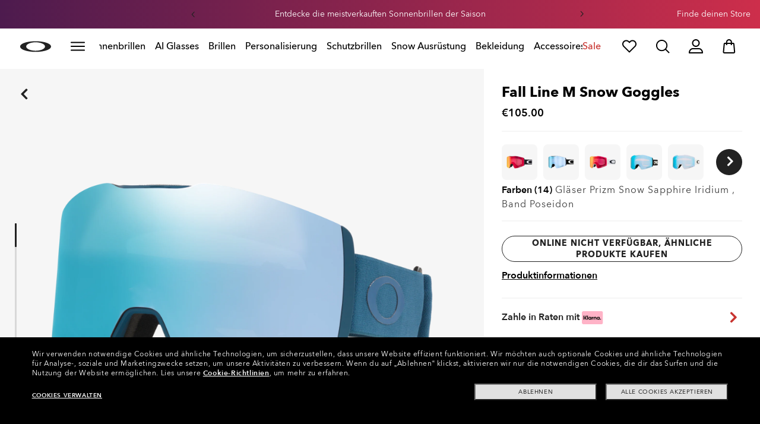

--- FILE ---
content_type: text/html;charset=UTF-8
request_url: https://www.oakley.com/de-at/product/W0OO7103S?variant=888392550613
body_size: 91282
content:
<!doctype html><html lang="de-AT" class="no-js "><head><script>(function(){var importMapScript=document.createElement("script");importMapScript.type="importmap";var basePath="/_ui/dist";var minSuffix=true?".min":"";var importMapContent={"imports":{"exportTest":basePath+"/scripts/modern_modules/importTest/exportTest.js","importTest":basePath+"/scripts/modern_modules/importTest/importTest.js","moreInfoDialog":basePath+"/scripts/modern_modules/shared/moreInfoDialog/moreInfoDialog.js","DialogManager":basePath+"/scripts/modern_modules/shared/moreInfoDialog/DialogManager.js",
"MediaLoader":basePath+"/scripts/modern_modules/shared/moreInfoDialog/MediaLoader.js","CustomControls":basePath+"/scripts/modern_modules/shared/moreInfoDialog/CustomControls.js","ContentInitializer":basePath+"/scripts/modern_modules/shared/moreInfoDialog/ContentInitializer.js"}};importMapScript.textContent=JSON.stringify(importMapContent,null,2);document.head.insertBefore(importMapScript,document.head.firstChild)})();</script><link rel="preconnect" href="https://assets.oakley.com"><link rel="preconnect" href="https://media.oakley.com"><link rel="preconnect" href="https://assets2.oakley.com"><meta charset="utf-8"><script>var tealiumEnvironment="//tags.tiqcdn.com/utag/luxottica/oakley/prod/utag.js";</script><meta name="viewport" content="width=device-width, initial-scale=1, user-scalable=no"><script>var mediator=function(){var subscribe=function(tracker,fn){if(!mediator.trackers[tracker])mediator.trackers[tracker]=[];mediator.trackers[tracker].push({context:this,callback:fn});return this},publish=function(tracker){if(!mediator.trackers[tracker])return false;var args=Array.prototype.slice.call(arguments,1);for(var i=0,l=mediator.trackers[tracker].length;i<l;i++){var subscription=mediator.trackers[tracker][i];subscription.callback.apply(subscription.context,args)}return this},publishAll=function(){if(Object.keys(mediator.trackers).length===
0)return false;for(var tracker in mediator.trackers){var args=[tracker].concat(Array.prototype.slice.call(arguments));mediator.publish.apply(this,args)}return this};return{trackers:{},publish:publish,publishAll:publishAll,subscribe:subscribe}}();</script><script>var Oakley=Oakley||{};Oakley.cookiePolicyEnable=true;</script><script type="text/javascript" src="/_ui/dist/scripts/lib/cookiePolicyGDPR.js?v=2026-01-18"></script><title role="contentinfo">Oakley Fall Line M Snow Goggles - Poseidon - Prizm Snow Sapphire Iridium - OO7103-42 | Oakley® AT</title><meta name="description" content="Kaufe Fall Line M Snow Goggles für Unisex mit Poseidon Rahmen und Prizm Snow Sapphire Iridium Gläsern. Mehr entdecken im Oakley AT Store (German)-Online-Shop"><meta property="og:description" content="Kaufe Fall Line M Snow Goggles für Unisex mit Poseidon Rahmen und Prizm Snow Sapphire Iridium Gläsern. Mehr entdecken im Oakley AT Store (German)-Online-Shop"><meta name="robots" content="index,follow"><meta name="msvalidate.01" content="41ACC25550931BE26A0BE3DAB55E8A12"><meta name="google-site-verification" content="p3hGlENUhpN1tTZu8Vh53UHgt8cPDEvctJ2V5lWnuHg"><meta name="google-site-verification" content="9x_cGRCEyYEmdBRZlniBNxbrZm8dAOmIVza_KZjgUyA"><meta name="google-site-verification" content="r5qODZBJLfJbypt8bibeO8UfJzERdlqied2KEM4n8RY"><meta property="fb:app_id" content="230047513721231"><meta property="og:site_name" content="Oakley"><meta property="og:title" content="Oakley Fall Line M Snow Goggles - Poseidon - Prizm Snow Sapphire Iridium - OO7103-42 | Oakley®"><meta property="og:image" content="https://assets2.oakley.com/cdn-record-files-pi/ea5f9ce7-d967-44a9-9ed2-ac5a013d190f/e9fef2d9-44e5-4e5b-9ba9-ac5a013d1e30/0OO7103__710342_030A.png"><meta property="og:url" content="https://www.oakley.com/de-at/product/W0OO7103S"><meta property="og:type" content="product"><meta property="product:brand" content="Oakley"><meta property="product:condition" content="new"><meta property="product:availability" content="out of stock"><meta property="product:price:amount" content="105.0"><meta property="product:price:currency" content="EUR"><meta property="product:retailer_item_id" content="OO7103-42"><meta property="product:custom_label_0" content="AT"><link rel="shortcut icon" type="image/x-icon" media="all" href="/favicon.ico?v=2026-01-18"><link rel="canonical" href="https://www.oakley.com/de-at/product/W0OO7103S"><link rel="alternate" href="https://www.oakley.com/en-us/product/W0OO7103S" hreflang="en-us"><link rel="alternate" href="https://www.oakley.com/en-au/product/W0OO7103S" hreflang="en-au"><link rel="alternate" href="https://www.oakley.com/de-at/product/W0OO7103S" hreflang="de-at"><link rel="alternate" href="https://www.oakley.com/en-be/product/W0OO7103S" hreflang="en-be"><link rel="alternate" href="https://www.oakley.com/fr-be/product/W0OO7103S" hreflang="fr-be"><link rel="alternate" href="https://www.oakley.com/nl-be/product/W0OO7103S" hreflang="nl-be"><link rel="alternate" href="https://www.oakley.com/it-ch/product/W0OO7103S" hreflang="it-ch"><link rel="alternate" href="https://www.oakley.com/de-ch/product/W0OO7103S" hreflang="de-ch"><link rel="alternate" href="https://www.oakley.com/fr-ch/product/W0OO7103S" hreflang="fr-ch"><link rel="alternate" href="https://www.oakley.com/en-ch/product/W0OO7103S" hreflang="en-ch"><link rel="alternate" href="https://www.oakley.com/de-de/product/W0OO7103S" hreflang="de-de"><link rel="alternate" href="https://www.oakley.com/en-dk/product/W0OO7103S" hreflang="en-dk"><link rel="alternate" href="https://www.oakley.com/es-es/product/W0OO7103S" hreflang="es-es"><link rel="alternate" href="https://www.oakley.com/fr-fr/product/W0OO7103S" hreflang="fr-fr"><link rel="alternate" href="https://www.oakley.com/en-gb/product/W0OO7103S" hreflang="en-gb"><link rel="alternate" href="https://www.oakley.com/en-ie/product/W0OO7103S" hreflang="en-ie"><link rel="alternate" href="https://www.oakley.com/it-it/product/W0OO7103S" hreflang="it-it"><link rel="alternate" href="https://www.oakley.com/no-no/product/W0OO7103S" hreflang="no-no"><link rel="alternate" href="https://www.oakley.com/en-lu/product/W0OO7103S" hreflang="en-lu"><link rel="alternate" href="https://www.oakley.com/fr-lu/product/W0OO7103S" hreflang="fr-lu"><link rel="alternate" href="https://www.oakley.com/de-lu/product/W0OO7103S" hreflang="de-lu"><link rel="alternate" href="https://www.oakley.com/en-pl/product/W0OO7103S" hreflang="en-pl"><link rel="alternate" href="https://www.oakley.com/nl-nl/product/W0OO7103S" hreflang="nl-nl"><link rel="alternate" href="https://www.oakley.com/en-pt/product/W0OO7103S" hreflang="en-pt"><link rel="alternate" href="https://www.oakley.com/en-se/product/W0OO7103S" hreflang="en-se"><link rel="alternate" href="https://www.oakley.com/en-eu/product/W0OO7103S" hreflang="en-gr"><link rel="alternate" href="https://www.oakley.com/en-eu/product/W0OO7103S" hreflang="en-si"><link rel="alternate" href="https://www.oakley.com/en-eu/product/W0OO7103S" hreflang="en-sk"><link rel="alternate" href="https://www.oakley.com/en-eu/product/W0OO7103S" hreflang="en-cy"><link rel="alternate" href="https://www.oakley.com/en-eu/product/W0OO7103S" hreflang="en-lt"><link rel="alternate" href="https://www.oakley.com/en-eu/product/W0OO7103S" hreflang="en-mt"><link rel="alternate" href="https://www.oakley.com/en-eu/product/W0OO7103S" hreflang="en-lv"><link rel="alternate" href="https://www.oakley.com/en-eu/product/W0OO7103S" hreflang="en-ee"><link rel="alternate" href="https://www.oakley.com/en-eu/product/W0OO7103S" hreflang="en-fi"><link rel="alternate" href="https://www.oakley.com/en-jp/product/W0OO7103S" hreflang="en-jp"><link rel="alternate" href="https://www.oakley.com/ja-jp/product/W0OO7103S" hreflang="ja-jp"><link rel="alternate" href="https://www.oakley.com/en-ca/product/W0OO7103S" hreflang="en-ca"><link rel="alternate" href="https://www.oakley.com/fr-ca/product/W0OO7103S" hreflang="fr-ca"><link rel="alternate" href="https://www.oakley.com/en-us/product/W0OO7103S" hreflang="x-default"><link rel="preload" href="/_ui/dist/scripts/modules/o21_header23.js?v=2026-01-18" as="script"><link rel="preload" href="https://assets2.oakley.com/cdn-record-files-pi/ea5f9ce7-d967-44a9-9ed2-ac5a013d190f/e9fef2d9-44e5-4e5b-9ba9-ac5a013d1e30/0OO7103__710342_030A.png?impolicy=OO_ratio&amp;width=768" as="image" media="(max-width: 767px)" fetchpriority="high"><link rel="preload" href="https://assets2.oakley.com/cdn-record-files-pi/ea5f9ce7-d967-44a9-9ed2-ac5a013d190f/e9fef2d9-44e5-4e5b-9ba9-ac5a013d1e30/0OO7103__710342_030A.png?impolicy=OO_ratio&amp;width=1000" as="image" media="(min-width: 768px) and (max-width: 1399px)" fetchpriority="high"><link rel="preload" href="https://assets2.oakley.com/cdn-record-files-pi/ea5f9ce7-d967-44a9-9ed2-ac5a013d190f/e9fef2d9-44e5-4e5b-9ba9-ac5a013d1e30/0OO7103__710342_030A.png?impolicy=OO_ratio&amp;width=2000" as="image" media="(min-width: 1400px) and (max-width: 1999px)" fetchpriority="high"><link rel="preload" href="https://assets2.oakley.com/cdn-record-files-pi/ea5f9ce7-d967-44a9-9ed2-ac5a013d190f/e9fef2d9-44e5-4e5b-9ba9-ac5a013d1e30/0OO7103__710342_030A.png?impolicy=OO_ratio&amp;width=3000" as="image" media="(min-width: 2000px)" fetchpriority="high"><link rel="preload" href="/_ui/dist/scripts/modules/product-hero.js?v=2026-01-18" as="script"><link rel="stylesheet" type="text/css" href="/_ui/dist/styles/theme-oakleypdp/css/main.min.css?v=2026-01-18"><link rel="stylesheet" type="text/css" href="/_ui/dist/styles/theme-oakley2020header/css/main.min.css?v=2026-01-18"><link rel="stylesheet" type="text/css" href="/_ui/dist/styles/theme-oakleyeditorialmenu/css/main.min.css?v=2026-01-18"><link rel="stylesheet" type="text/css" href="/_ui/dist/styles/theme-earlyaccess/css/main.min.css?v=2026-01-18"><script>var ACC={config:{}};ACC.config.contextPath="/de-at";ACC.config.encodedContextPath="/de-at";ACC.config.commonResourcePath="/_ui/desktop/common";ACC.config.themeResourcePath="/_ui/desktop/theme-oakley";ACC.config.siteResourcePath="/_ui/desktop/site-oakleyat";ACC.config.rootPath="/_ui/desktop";ACC.config.CSRFToken="317bcf44-4ea2-4969-8caa-3ebbb4ec05c2";ACC.pwdStrengthVeryWeak="Sehr schwach";ACC.pwdStrengthWeak="Schwach";ACC.pwdStrengthMedium="Durchschnittliche Sicherheit";ACC.pwdStrengthStrong="Sicher";
ACC.pwdStrengthVeryStrong="Sehr sicher";ACC.pwdStrengthUnsafePwd="password.strength.unsafepwd";ACC.pwdStrengthTooShortPwd="Zu kurz";ACC.pwdStrengthMinCharText="Mindestl\u00e4nge ist %d Zeichen";ACC.accessibilityLoading="L\u00e4dt gerade... Bitte warten Sie...";ACC.accessibilityStoresLoaded="H\u00e4ndler wurden geladen";ACC.autocompleteUrl="/de-at/search/autocompleteSecure";var Oakley=Oakley||{};
Oakley.messages={jsSite:"oakleyat",jsFindInStoreContinueCta:"Continue",jsGiftCardDatepickerConfirm:"Confirm",jsGiftCardDatepickerCancel:"cancel",jsStoreLocatorDescription:"You will need to book an appointment to pick up RX products. When picking up, we recommend you bring your prescription and confirmation email with you.",jsGiftCardLabel:"Geschenkgutschein",jsValidationRequired:"Dieses Feld ist ein Pflichtfeld",jsValidationRequiredBoaCardNumber:"Geben Sie bitte eine g\u00fcltige Kartennummer ein",
jsValidationRequiredBoaCardNumberCheck:"Bitte nur Ziffern eingeben",jsValidationRequiredBoaCardNumberMaxLength:"Bitte geben Sie nicht mehr als 25 Zeichen ein",jsValidationRequiredBoaPinCardNumberMaxLength:"Bitte geben Sie nicht mehr als 8 Zeichen ein",jsValidationRequiredBoaPin:"Bitte geben Sie die Geschenk-Pin-Nummer ein",jsValidationRequiredBoaUserName:"Recipient name is required",jsValidationRequiredBoaUserEmail:"Recipient email is required",jsValidationRequiredBoaUserEmailConfirm:"Emails are not matching, try again",
jsValidationRequiredBoaUserDateConfirm:"Delivery date is required",jsValidationRequiredBoaUserEmailValid:"Please enter a valid email address",jsValidationRequiredBoaFromName:"Your name is required",jsValidationRequiredBoaFromEmail:"Your email is required",jsValidationRequiredBoaMessage:"The text can not be longer than 200 characters",jsValidationRequiredBoaMessageValid:"The text you've entered does not meet our guidelines",jsValidationEmployeeIdRequired:"Geben Sie bitte Ihre Angestellten-Identifikation ein.",
jsValidationBodMonthRequired:"Geben Sie bitte Ihren Geburtsmonat ein",jsValidationBodDayRequired:"Geben Sie bitte den Tag Ihrer Geburt ein",jsValidationBodYearRequired:"Geben Sie bitte Ihr Geburtsjahr ein",jsValidationSerialNumberRequired:"Geben Sie bitte Ihre Serien-Nummer ein",currentCountryIsocode:"AT",jsValidationAddress1Required:"Adresse ist erforderlich",jsValidationAddresslinePobox:"Die Adresszeile darf kein Postfach enthalten",jsValidationCityRequired:"Stadt ist erforderlich",jsValidationCheckRequired:"Bitte kreuzen Sie das K\u00e4stchen an",
jsValidationCountryRequired:"W\u00e4hlen Sie bitte ein Land",jsValidationCreditCardCvvRequired:"Geben Sie bitte den CVV-Code an",jsValidationTermsCheck:"Willigen Sie bitte in die allgemeinen Gesch\u00e4ftsbedingungen und den Datenschutzbestimmungen ein, um fortzufahren",jsValidationCreditCardCvvInvalid:"Geben Sie bitte die CVV-Nummer ein",jsValidationCreditCardMonthRequired:"Kreditkartenmonat ist erforderlich",jsValidationCreditCardNameRequired:"Ein Name ist erforderlich",jsValidationCreditCardNameInvalid:"Geben Sie bitte Ihren Namen ein",
jsValidationCreditCardExpiryDateInvalid:"Bitte geben Sie das Ablaufdatum ein",jsValidationCreditCardNumberInvalid:"Eine g\u00fcltige Kreditkartennummer ist erforderlich",jsValidationCreditCardNumberCheckoutInvalid:"Geben Sie bitte eine g\u00fcltige Kreditkartennummer ein",jsValidationCreditCardTypeInvalid:"Eine g\u00fcltige Kreditkartenart ist erforderlich",jsValidationCreditCardNumberRequired:"Eine Kartennummer ist erforderlich",jsValidationCreditCardYearRequired:"Kreditkartenjahr ist erforderlich",
jsValidationEmailInvalid:"Geben Sie bitte eine g\u00fcltige E-Mail-Adresse ein",jsValidationEmailRequired:"E-Mail-Adresse ist erforderlich",jsValidationEmailConfirmRequired:"E-Mail-Adresse ist erforderlich",jsValidationEmailConfirmNotMatching:"Please enter your email address correctly",jsValidationEmailMatch:"Sie haben eine ung\u00fcltige E-Mail-Adresse eingegeben oder die Adressen, die Sie eingegeben haben, treffen nicht zu.",jsValidationFirstNameRequired:"Geben Sie bitte Ihren Vornamen ein",jsValidationFirstNameMaxRequired:"Maximale L\u00e4nge des Namens betr\u00e4gt 17 Zeichen",
jsValidationGiftCardAmountGreater:"Der eingegebene Betrag ist gr\u00f6\u00dfer als das maximal zul\u00e4ssige",jsValidationGiftCardAmountLower:"Der eingegebene Betrag ist niedriger als das minimal zul\u00e4ssige",jsValidationGiftCardNumberGenericError:"Enter a valid card number",jsValidationGiftCardNumberInvalid:"Bitte geben Sie die 19-stellige Zahl ein",jsValidationGiftCardNumberRequired:"Bitte geben Sie die Geschenkgutschein-Nummer ein",jsValidationGiftCardPinInvalid:"Bitte geben Sie die 4-stellige Zahl ein",
jsValidationGiftCardPinRequired:"Bitte geben Sie die Geschenk-Pin-Nummer ein",jsValidationLastNameRequired:"Geben Sie bitte Ihren Familiennamen ein",jsValidationLastNameMaxRequired:"Maximale L\u00e4nge des Namens betr\u00e4gt 17 Zeichen",jsValidationNumberInvalid:"Bitte nur Zahlen eingeben",jsValidationOrderNumberRequired:"Geben Sie bitte eine Bestellnummer ein",jsValidationOrderReturnAgreementRequired:"Bitte stimmen Sie den R\u00fcckgabebedingungen zu",jsValidationPasswordCurrentRequired:"Geben Sie bitte Ihr gegenw\u00e4rtiges Passwort ein",
jsValidationPasswordMinimumLength:"Die erforderliche Passwortl\u00e4nge betr\u00e4gt mindestens 8 Zeichen",jsValidationPasswordRequired:"Dieses Feld ist ein Pflichtfeld",jsValidationPasswordRegex:"Das Passwort muss drei der folgenden Kriterien erf\u00fcllen: Das Passwort muss drei der folgenden Kriterien erf\u00fcllen: Kleinbuchstabe, Gro\u00dfbuchstabe, Nummer oder Sonderzeichen.",jsValidationPasswordMatch:"Die Passw\u00f6rter stimmen nicht \u00fcberein",jsValidationPasswordMatchRequired:"Bitte geben Sie ein passendes Passwort an",
jsValidationFiscalCode:"Please enter a valid fiscal code",jsValidationRequiredFiscalCode:"Please enter a valid fiscal code",jsValidationCompanyName:"Please enter a company name",jsValidationRegistrationState:"Please enter a registration state",jsValidationCreateAccountTerms:"Stimmen Sie den allgemeinen Gesch\u00e4ftsbedingungen und den Datenschutzbestimmungen* zu",jsValidationPhoneInvalid:"Die Telefonnummer weist kein korrektes Format auf",jsValidationPhoneAUInvalid:"Phone number does not appear valid (expecting 04XXXXXXXX or 61XXXXXXXXX)",
jsValidationPhoneCheckoutInvalid:"Geben Sie bitte Ihre Telefonnummer ein",jsValidationAddressCheckoutInvalid:"Bitte geben Sie Adresse ein",jsValidationZipCheckoutInvalid:"Bitte geben Sie Ihre Postleitzahl ein",jsValidationCheckoutMunicipalityInvalid:"This field is required",jsValidationNeighborhoodsInvalid:"This field is required",jsValidationEmailLoginRequired:"E-Mail-Adresse ist erforderlich",jsValidationCityCheckoutInvalid:"Geben Sie bitte Ihre Stadt ein",jsValidationStateCheckoutInvalid:"W\u00e4hlen Sie bitte Ihren Staat",
jsValidationStateCheckoutInvalidOSI:"Please change State to ship your order",jsValidationCheckoutErrorRestrictionsdOSI:"One or more items in your cart cannot be delivered to selected location due to law restrictions.",jsValidationPhoneRequiredBox1:"Please enter the area code",jsValidationPhoneRequiredBox2:"Please enter the phone number in the second box",jsValidationPhoneRequiredBox3:"Please enter the phone number in the third box",jsValidationPhoneRequiredBoxTotalMin:"Please enter the phone number with 10 digits or 11 digits",
jsValidationPhoneRequiredBoxTotalMax:"Please enter the phone number with 10 digits or 11 digits",jsShippingValidationPhoneRequiredBoxTotalMin:"Please enter the phone number with 10 to 15 digits",jsShippingValidationPhoneRequiredBoxTotalMax:"Please enter the phone number with 10 to 15 digits",jsValidationPhoneRequired:"Telefonnummer erforderlich",jsValidationPromoCodeMinimumLength:"Promotionscode mindestens 4 Zeichen",jsValidationStateRequired:"Ein Staat ist erforderlich",jsValidationZipRequired:"Postleitzahl i erforderlich",
jsValidationIdealBankRequired:"Please select a bank",jsValidationZipMaxLength:"Postleitzahlen d\u00fcrfen nicht l\u00e4nger als 10 Zeichen sein",jsValidationAddressNameRequired:"Please enter an address name",jsValidationCaptchaAnswerRequired:"Please enter the captcha",fluidConfigurationEnvironment:"prod",fluidImplementationEnvironment:"prod",fluidJsUrlEnvironment:"//configure-implementations.fluidretail.net/oak/branch/archive/v1/prod/assets/js/fluidConfigure-oak.min",jsValidationUrlRequired:"url erforderlich",
jsValidationUrlInvalid:"url ung\u00fcltig",jsValidationPageShareSuccess:"Ihre Nachricht wurde gesendet",jsValidationLocalNameRequired:"Ortsname ist erforderlich",jsValidationLocalName2Required:"Please enter your name in kanji",jsValidationLocalName2JPRequired:"Please enter your local name in kanji",jsValidationReportFakesSuccess:"Erfolg!",jsInitialSearchResultsDisplay:"12",jsMoreSearchResultsDisplay:"20",jsValidationCookiesRequired:"Bitte aktivieren Sie Cookies, um fortzufahren",callForProductAvailability:"* F\u00fcr Produktverf\u00fcgbarkeit anrufen",
tradingHoursAlert:"Public Holiday trading hours may differ from regular trading hours displayed.",storeDirections:"Directions",addressLinePoboxAu:"Rufen Sie den Kundendienst unter der Nummer 1 800 625 539 an, um Postfach-Lieferoptionen zu besprechen",cartPopupMessageTitle:"Sind Sie sicher?",cartPopupMessageContent:"M\u00f6chten Sie dieses Produkt wirklich stornieren",cartPopupMessageYes:"ja",cartPopupMessageNo:"nein",cartMergeSuccess:'Die Artikel deines letzten Besuchs wurden deinem Warenkorb hinzugef\u00fcgt. Bitte best\u00e4tige deine Artikel.\x3cbr\x3e\x3cbr\x3e \x3cu\x3e\x3ca class\x3d"cartLink" href\x3d"/cart"\x3e ZUR\u00dcCK ZUM WARENKORB \x3c/a\x3e\x3c/u\x3e',
cartMergeSuccessFrCa:"basket.merge.successFrCa",shoprunnerCartMerge:'After having logged-in, your cart now includes some products not eligible for Shop Runner. Because of that, the shipping method has been modified from "2 Days" to "Standard".',cartZipcodeError:"Enter a valid Zip Code",jsValidationPostRequired:"js.validation.zip.required.gb",jsValidationZipRequiredMessage:"Postleitzahl i erforderlich",jsWarningAccountExpiring:'Your membership account \x3cstrong\x3ewill expire in {0} days\x3c/strong\x3e. Please \x3ca class\x3d"popover-link" href\x3d"{1}/my-account/profile/"\x3erenew it now\x3c/a\x3e to continue receiving your membership benefits.',
jsWarningMyAccountExpiring:"Your membership account \x3cstrong\x3ewill expire in {0} days\x3c/strong\x3e. Please select the Profile option and renew your Service Branch information.",jsWarningAccountExpired:"Your account has expired. Please select the Profile option and renew your Service Branch information.",jsWarningRemindToUpdateEmail:"Your email address is not reachable. Please update your contact information by adding a secondary email address.",jsWarningAccountMigratedPwd:"We recommend you update your password as it no longer meets security standards.",
jsPdpZoomImageAltText:"To define",jsValidationGdprOverAge:"Sie m\u00fcssen mindestens 16 Jahre alt sein, um sich unter Oakley.com anmelden zu k\u00f6nnen.",jsValidationOverAge:"Sie m\u00fcssen mindestens 14 Jahre alt sein, um sich unter Oakley.com anmelden zu k\u00f6nnen.",cartShippingStandardShipping:"Standard shipping",userLoggedIn:"User logged in successfully",underStoreLocatorPrescriptionPickup:"js.storelocator.prescription.pickup",jsValidationInvalidDate:"Please enter a valid date.",jsValidationBalanceCardNumberRequired:"Die Gutscheinnummer ist falsch. Bitte Gutschein pr\u00fcfen und erneut versuchen.",
jsValidationBalancePinRequired:"Die PIN ist falsch. Bitte Gutschein pr\u00fcfen und erneut versuchen.",jsPickupPaginationNext:"N\u00e4chste",jsPickupPaginationPrevious:"Vorherige",jsBirthDateValid:"Please enter a valid date.",jsVmPagination:"#Page \x3cstrong\x3e{0}\x3c/strong\x3e of \x3cstrong\x3e{1}\x3c/strong\x3e",jsSearchOptimizationTotalLabelAll:"Alle Artikel anzeigen",jsSearchOptimizationTotalLabelThese:"Diese Artikel anzeigen",jsSearchOptimizationTotalLabelSingular:"Diesen Artikel anzeigen",
jsOSILoginAnchor:"Anmelden/Registrieren",productPriceComingSoon:"Demn\u00e4chst erh\u00e4ltlich.",countrySelectorTitle:"STANDORT BEST\u00c4TIGEN",countrySelectorDescription:"Es scheint, als w\u00e4rst du an einem anderen Ort. M\u00f6chtest du ihn aktualisieren?",countrySelectorTitleOSI:"Select your store",countrySelectorDescriptionOSI:"Choose which country you would like to shop in.",countrySelectorSelectStore:"Select a different store",jsValidationBrPostal:"js.validation.zip.invalid",jsValidationHypenPostal:"CEP incorreto, por favor siga o seguinte padr\u00e3o: (12345-123) ex: 05468-060",
jsValidationCorreiosValidation:"Zipcode is invalid",jsValidationRoeInvalidCharacters:"invalid characters",jsValidationInstallments:"js.validation.installments",jsValidationUpdateBankList:"js.validation.updateBankList",jsValidationUpdateIban:"js.validation.updateIban",jsValidationUpdateAgencyNumber:"js.validation.updateAgencyNumber",pdpPrizmPolarizedFilter:"Prizm\x26trade; Polarized",pdpStandardFilter:"Standard",requiredField:"This field is required.",orderdetailCancelConfirmTitle:"ARE YOU SURE?",
orderdetailCancelConfirmText:"M\u00f6chten Sie diese Bestellung wirklich stornieren?",orderdetailCancelConfirmYes:"Ja",orderdetailCancelConfirmNo:"Nein",sizeXS:"XS",sizeS:"S",sizeM:"M",sizeL:"L",sizeXL:"XL",sizeXXL:"XXL",sizeXXXL:"XXXL",cartShippingModeDays:"days",cartMergedItem:"Dieses Produkt wurde bei Ihrem vorherigen Besuch dem Warenkorb hinzugef\u00fcgt. Bitte pr\u00fcfen.",cartQtyDecreased:"Menge wurde verringert, da momentan keine St\u00fccke mehr erh\u00e4ltlich sind.",cartQtyDecreasedOcp:"Einige personalisierbare Komponenten sind nicht verf\u00fcgbar, daher wurde die Menge der Verf\u00fcgbarkeit entsprechend angepasst. F\u00fcr eine gr\u00f6\u00dfere St\u00fcckzahl probiere bitte eine andere Konfiguration aus.",
cartMaxQtyExceeded:"Leider hat die Menge, die Sie gew\u00e4hlt haben, die maximale Bestellmenge f\u00fcr dieses Produkt \u00fcberschritten. Die Menge in Ihrem Warenkorb wurde auf die maximale Bestellmenge reduziert.",currentCurrencySymbol:"\u20ac",chooseSize:"Gr\u00f6\u00dfe",prescription:"Rezept",chooseThisStore:"Choose This Store",jsValidationCFDIRequired:"Selecciona el uso de CFDI con el que deseas sea emitida la factura.",jsValidationRegimeFiscalCodeRequired:"Selecciona el r\u00e9gimen fiscal con que deseas sea emitida la factura.",
jsValidationBusinessNameRequired:"Ingresa la Raz\u00f3n Social o Nombre Completo con que deseas sea emitida la factura.",jsValidationAddressBillingMXRequired:"Ingresa el Nombre de la Calle y N\u00famero Exterior (e Interior, si aplica) con que deseas sea emitida la factura.",jsValidationPostCodeBillingMXRequired:"Ingresa el c\u00f3digo postal con que deseas sea emitida la factura.",jsValidationStateBillingMXRequired:"Selecciona el Estado con que deseas sea emitida la factura.",jsValidationCityBillingMXRequired:"Ingresa la Ciudad con que deseas sea emitida la factura.",
jsValidationMunicipalityBillingMXRequired:"Ingresa el Municipio o Alcald\u00eda con que deseas sea emitida la factura.",jsValidationNeighborhoodsBillingMXRequired:"Ingresa la Colonia con que deseas sea emitida la factura.",jsValidationFiscalCodeBillingMXInvalidLength:"Ingresa el RFC tal como aparece en tu Constancia de Situaci\u00f3n Fiscal.",jsLiveChatText:"Customer Support",textEddshippingLabel:"Versanddatum:",jsValidateCharactersJP:"Due to system processing, some symbols (~: +) cannot be identified. Excuse me, but please change to another symbol or letter.",
jsValidationDateRequired:"Date of birth is required",selectLensesLabel:"Gl\u00e4ser ausw\u00e4hlen",addToBagLabel:"In Den Warenkorb",selectSizeLabel:"Gr\u00f6\u00dfe ausw\u00e4hlen",shopNowLabel:"JETZT KAUFEN",mostSoldSizeLabel:"Meistverkaufte Gr\u00f6\u00dfe",cartMarkdwnPromo:"Sie haben insgesamt",oosAnalyticsErrorMessage:"Some custom components in your order are currently unavailable. Please select a different option.",nhbSpinningText:"SCROLL DOWN TO ENTER OAKLEY WORLD",melissaAddressTypeMMessage:"This looks like a military address. Turn on the toggle above so we can ship with the right carrier.",
melissaAddressTypePMessage:"We are unable to ship to PO boxes. Please use a different address.",melissaAddressTypeSMessage:"This looks like a standard address. Turn off the toggle above so we can ship with the right carrier.",melissaCheckboxMessage:"I confirm that this address is correct. I acknowledge that proceeding with an incorrect address might result in my order being undeliverable.",preOrderBadgeLabel:"Vorbestellung",metaZipcodeErrorMessage:"Wir versenden keine Oakley KI-Brillen an diese Postleitzahl",
metaBadgeLabel:"KI-Brillen",metaPDPImagesViewMore:"Mehr anzeigen",metaPDPImagesViewLess:"Weniger anzeigen"};Oakley.messages.hours="Stunden";Oakley.messages.OakleyStore="Oakley-H\u00e4ndler";Oakley.messages.SunglassHut="Certified dealer";Oakley.messages.OakleyVaultStore="Oakley Vault-H\u00e4ndler";Oakley.messages.bookAppointment="Book an appointment";Oakley.messages.detailsDirections="Details \x26amp; Richtungen";Oakley.messages.getDirections="Wegbeschreibung erhalten";
Oakley.messages.callthestore="Call the store";Oakley.messages.callandreserve="Call \x26 reserve for today";Oakley.messages.fisOpeningHours="\u00d6ffnungszeiten";Oakley.messages.fisOpeningHoursNotice="May vary according to bank holiday";Oakley.messages.fisOpeningHoursNoticeAU="May vary according to public holiday";Oakley.messages.defaultLocation="Als meinen Standardstandort setzen";Oakley.messages.callForProduct="H\u00e4ndlernummer:";Oakley.messages.reserveYourProduct="H\u00e4ndlernummer:";
Oakley.messages.reserveInStore="Reservieren Sie Ihr Produkt und holen Sie es beim H\u00e4ndler ab:";Oakley.messages.reserveInStoreButton="Bei diesem H\u00e4ndler reservieren";Oakley.messages.findInStore="Versuchen Sie eine andere Ortsangabe oder rufen Sie einen Laden in Ihrer N\u00e4he f\u00fcr \u00e4hnliche Produkte an.";Oakley.messages.tryDifferentLocation="Versuchen Sie eine andere Ortsangabe oder rufen Sie einen Laden in Ihrer N\u00e4he f\u00fcr \u00e4hnliche Produkte an.";
Oakley.messages.enterCityState="eine Stadt \x26amp; Staat oder Postleitzahl eingeben, um einen H\u00e4ndler zu finden";Oakley.messages.thereAreNoStores="Es gibt keine H\u00e4ndler in Ihrem Gebiet. Versuchen Sie eine andere Ortsangabe oder erweitern Sie den Suchradius.";Oakley.messages.styleNotAvailable="This style is not currently available in any of your nearby stores.";Oakley.messages.outOfStock="Nicht vorr\u00e4tig";Oakley.messages.lowStock="Geringer Vorrat";Oakley.messages.inStock="Vorr\u00e4tig";
Oakley.messages.callAvailability="H\u00e4ndlernummer:";Oakley.messages.findStore="Einen H\u00e4ndler finden";Oakley.messages.changeStore="H\u00e4ndler wechseln";Oakley.messages.findInStoreForPdp="Beim H\u00e4ndler finden oder reservieren";Oakley.messages.findInStoreTitle="Beim H\u00e4ndler finden";Oakley.messages.giftCardlabel="Geschenkgutschein von Oakley";Oakley.messages.giftCardcardNumber="Gutschein-Nummer";Oakley.messages.callForAvailability="Die Reservierung f\u00fcr Abholung ist nicht verf\u00fcgbar";
Oakley.messages.affirmErrorCreateSession="Please insert a valid phone number.";Oakley.messages.affirmNoPriceText="You can pay in {0} interest-free payments with";Oakley.messages.storeStatusMessage="Wird morgen \u00f6ffnen";Oakley.messages.createReturn="R\u00fcckgabe Erstellen";Oakley.messages.returnReason="R\u00fcckgabegrund";Oakley.messages.returnCarrier="VERSANDANBIETER W\u00c4HLEN";Oakley.messages.pickupDate="Select Collection Date";Oakley.messages.pickupDateError="You cannot select dates that are in the past.";
Oakley.messages.afterPayDisclaimer="Or 4 payments of ${0} with\x26nbsp;";Oakley.messages.afterPayDisclaimerPPAU="\x26nbsp;or PayPal";Oakley.messages.formatDate="dd/mm/yy";Oakley.messages.webExclusive="WEB-EXKLUSIV";Oakley.messages.tight="Das k\u00f6nnte zu eng sein";Oakley.messages.nextbestsize="N\u00e4chstbeste Gr\u00f6\u00dfe";Oakley.messages.recommended="Empfohlen";Oakley.messages.loose="Das k\u00f6nnte zu weit sein";Oakley.messages.pickup="Abholen";Oakley.messages.loadMore="Andere laden";
Oakley.messages.FIS_errormessage="checkout.redesign.shipping.pickupInStore.error.AT";Oakley.messages.FIS_delivery_more_date="Deine Produkte haben unterschiedliche Liefertermine";Oakley.messages.FIS_pickup_date="Datum f\u00fcr die Abholung im Gesch\u00e4ft:";Oakley.messages.lensesPresciptionTitle="MEINE GLASAUSWAHL";Oakley.messages.BRIGHT_LIGHT="Helles Licht";Oakley.messages.MEDIUM_LIGHT="Medium Licht";Oakley.messages.LOW_LIGHT="Wenig Licht";Oakley.messages.ALL_PURPOSE="Alle Kauf";
Oakley.messages.CHANGING_CONDITIONS="Wechselnde Bedingungen";Oakley.messages.NIGHT="Nacht";Oakley.messages.OVERCAST="Bedeckt";Oakley.messages.SNOW_AND_OVERCAST="Schnee und Regen";Oakley.messages.SUN_AND_CLOUDS="Sonne \x26 Wolken";Oakley.messages.SNOW_OVERCAST="Schnee und Regen";Oakley.messages.SUN_CLOUDS="Sonne \x26 Wolken";Oakley.messages.BRIGHT_SUN="Helle Sonne";Oakley.messages.VARIABLE_CONDITIONS="Variable Bedingungen";Oakley.messages.PARTLY_CLOUDY="Leicht bew\u00f6lkt";Oakley.messages.RAINY="Regnerisch";
if("AT"==="CA"&&"de"==="fr")Oakley.messages.NewDealsBadge="badge.plp.newDeals.ca";else Oakley.messages.NewDealsBadge="Neue angebote";Oakley.messages.uploadPrescription={confirmationErrorMessage:"Dies ist zum Fortfahren erforderlich"};
Oakley.messages.sameDayDelivery={Today:"Same Day",Tomorrow:"Next Day",address_format_error:"Please start typing your address and select a valid address from suggestion list. Then click on Check Availability button.",address_format_error_checkout:"Please start typing your address and select a valid address from the suggestions list. Then click the Choose Store button.",address_availability_checking:"Stay with us... we're just checking service availability in your area. It could take a moment",address_availability_error:"Apologies, this service is not available for the postcode/city you've entered. Try another or choose a different shipping method.",
address_availability_success:"The service is available for your area",service_connection_error:"Something went wrong, our bad. Please try again later, with another address or go ahead with another shipping method"};Oakley.categories={"100000000m":"In Men","200000000w":"In Women"};Oakley.codJpCodes=["00","08","12","14","16","18"];Oakley.codJpHours={notSpecific:"No any specific time requirement",amHours:"AM",hours1214:"12:00 - 14:00",hours1416:"14:00 - 16:00",hours1618:"16:00 - 18:00",hours1821:"18:00 - 21:00"};
Oakley.rxPanelPopup={titlePupillary:"SO MISST DU DEINE PD",titlePrescription:"DEIN REZEPT VERSTEHEN",titleRightEye:"Rechtes Auge (OD)",titleLeftEye:"Linkes Auge (OS)",RightEyeDescription:"OD steht f\u00fcr \u201eoculus dexter\u201c, was lateinisch f\u00fcr \u201erechtes Auge\u201c ist.",LeftEyeDescription:"OS steht f\u00fcr \u201eoculus sinister\u201c, was lateinisch f\u00fcr \u201elinkes Auge\u201c ist.",titleSphere:"Sph\u00e4renwert (SPH) \u2014 auch bekannt als St\u00e4rke (PWR)",sphereDescription:"Sie bedeuten dasselbe: die St\u00e4rke deiner Korrekturbrille. Wenn du kurzsichtig bist, hast du ein Minus (-) vor deinen Werten, und wenn du weitsichtig bist, hast du ein Plus (+).",
titleAxis:"Achse",axisDescription:"Dies ist nur f\u00fcr Menschen mit Astigmatismus. Die Achse ist eine Zahl zwischen 0 und 180 und bestimmt die Ausrichtung des Zylinders (CYL).",titleCylinder:"Zylinder (CYL)",cylinderDescription:"Dies ist f\u00fcr Menschen mit Astigmatismus. In diesem Fall muss ein Teil des Auges st\u00e4rker korrigiert werden als der Rest. Der Zylinder-Wert wird mit einem Minuszeichen (-) geschrieben.",pupillarystepsList:"\x3cul\x3e\x3cli\x3eNimm mit einer Hand ein kleines Lineal und halte Bleistift und Papier bereit.\x3c/li\x3e\x3cli\x3eStelle dich nun etwa 20 cm vor einen Spiegel.\x3c/li\x3e\x3cli\x3eSchlie\u00dfe dein linkes Auge und richte die 0 mm auf die Mitte deiner rechten Pupille aus.\x3c/li\x3e\x3cli\x3eMiss den Abstand von deiner rechten zu deiner linken Pupille.\x3c/li\x3e\x3cli\x3eDie Zahl, die sich direkt \u00fcber deiner linken Pupille befindet, ist deine PD (eine durchschnittliche PD f\u00fcr einen Erwachsenen liegt zwischen 58 und 65).\x3c/li\x3e\x3c/ul\x3e",
pupillaryText:'\x3cdiv class\x3d"PrescriptionModal__container__bodyText"\x3eDeine Pupillendistanz (PD) ist der Abstand in Millimetern (mm) von der Mitte der einen Pupille zur Mitte der anderen.\x3c/div\x3e\x3cdiv class\x3d"PrescriptionModal__container__bodyText"\x3eKannst du deine PD nicht finden? Kein Problem. Du kannst die Standardeinstellung von 63 beibehalten, da dies der durchschnittliche Wert f\u00fcr Erwachsene ist. Wenn wir weitere Informationen zu deinem Rezept ben\u00f6tigen, wird sich einer unserer Experten mit dir in Verbindung setzen.\x3c/div\x3e\x3cdiv class\x3d"PrescriptionModal__container__bodyText"\x3eWenn du m\u00f6chtest, kannst du deine PD selbst messen, indem du die folgenden Schritte befolgst:\x3c/div\x3e'};
Oakley.codJpCodes=["00","08","12","14","16","18"];Oakley.codJpHours={notSpecific:"No any specific time requirement",amHours:"AM",hours1214:"12:00 - 14:00",hours1416:"14:00 - 16:00",hours1618:"16:00 - 18:00",hours1821:"18:00 - 21:00"};Oakley.chatBotEnabled={enabled:true};Oakley.DoctorLocatorEnabled={enabled:false};Oakley.header23={disableNewDDM:false,isOsiHeader:false};
Oakley.variables={siteLanguage:"de",contextPath:"/de-at",gmapsUrl:"https://maps.googleapis.com/maps/api/js?key\x3dAIzaSyCPn20h5d6nwkgk3EOd4u83zv6qm3wpCYI\x26v\x3d3\x26callback\x3dgoogleMapsCallback\x26libraries\x3dplaces",chatUrl:"",country:"AT",languageCountry:"de_AT",countdownUrl:"/de-at/countdown",affirm:{installmentsNum:3},searchcampaign:"",pageType:"Pdp",crossSiteEnabled:false,isVatIncluded:"true",frameAdvisorDataUrl:"//frameadvisor.luxottica.com/v/2.14/index.umd",VMMVDataUrl:"//vmmv.luxottica.com/v/5.5.2/index.umd",
chatBotDeploymentId:"5f7e0c24-0728-466a-9cd4-7f4d81bd61e1",chatBotEnvironment:"euw1",chatBotScript:"https://apps.mypurecloud.ie/genesys-bootstrap/genesys.min.js",textFreeCart:"GRATIS",applyPromoCode:"",textProductCustomInCart:"Custom-Produkte ben\u00f6tigen 10 Tage",textProductRXnullPickUp:"NICHT G\u00dcLTIG F\u00dcR KORREKTIONSBRILLEN",textProductRXnullNoStores:"NO STORES AVAILABLE NEAR YOU",textTotalsPromoCode:"Promotionscode",textTotalsPromoCodeNoMessage:"Promo",textTotalsRemovePromocode:"L\u00f6schen",
textDeliveryMessageMoreDates:"Deine Produkte haben unterschiedliche Liefertermine",cartTotalsLabelRia:"Insurance savings",cartMessageEppLabel:"(Claims require copay)",disabledMonetate:false,rxConfiguratorUrl:"",maxMelissaValidationRetry:"",melissaValidationEnabled:""};var productName="Fall Line M Snow Goggles";var productImage="";var productPrice='\x3cformat:price priceData\x3d""/\x3e';var productCode="W0OO7103S";var addToCartUrl="/de-at/cart/add";var cartItems="";var rolloverPopupUrl="";
var cartRemoveUrl="/de-at/cart/remove";var cartText="Warenkorb";var isExcludeBaynote=true;Oakley.siteId="oakleyat";Oakley.debugMode=false;Oakley.buildNumber="2026-01-18";Oakley.variables.shoprunnerEnvironmentID=2;Oakley.messages.gdprDateJsPattern="dd/mm/yy";Oakley.variables.isGdprSite="true";Oakley.variables.gdprMinAgeLimit="16";Oakley.variables.minAgeLimit=14;Oakley.variables.gdprPopup="false";window.ClickTalePIISelector="#registerForm input, #loginForm input, .login-button .logged-in, .personal-info__body span, #profile-form input, #forgottenPwdForm input, .personalinfo-wrapper-reg input, .shipping-address-wrapper-reg input, .billing-form-wrapper input, .payment-form-wrapper input, #checkoutThankyou .sub-headline strong, .order-details h5, .order-details p span, .account-card span, .address-book input, .qas-form p, .account-card .title, #profile-menu-modal .modal-box-title, .order-number, .bill-ship-total-wrapper div, .bill-ship-total-wrapper div, .bill-ship-total-wrapper .vcard, .billing-payment-wrapper span, #rendering_canvas, .email-signup input, .js_zip input, #verifyForm input, #verifyForm select, #SignUpModal input, #shippingAddressForm input, .account-info .field-view span, .login-dropdown .category-link , .registration-field , .payment-method .account span , .order-shipping p , .inputForm #term , .form-field #term, .personal-info-section input , #password-change-form input, #vto-portal-container .canvas-container, .capture-page-content video , .vto-application #rendering_canvas , #footer-storelocator-input , #footer-newsletter-locator-form input, .thankyou .sub-headline strong, #updateEmailAlert .invalidEmail";
var showEddOnDeliveryMethod=true;Oakley.messages.zipcode_regex_errormessage_us="Zipcode should follow the format (12345 or 12345-1234) ex: 60661-0661";Oakley.messages.zipcode_regex_errormessage_gu="Zipcode should follow the format (12345 or 12345-1234) ex: 60661-0661";Oakley.messages.zipcode_regex_errormessage_vi="Zipcode should follow the format (12345) ex: 60661";Oakley.messages.zipcode_regex_errormessage_ca="Postal code should follow the format (A1B 2C3) ex: H2X 1J6";
Oakley.messages.zipcode_regex_errormessage_at="Zipcode should follow the format (1234) ex: 6067";Oakley.messages.zipcode_regex_errormessage_be="Zipcode should follow the format (1234) ex: 6067";Oakley.messages.zipcode_regex_errormessage_ch="PLZ muss folgendes Format haben (1234) zB: 6066";Oakley.messages.zipcode_regex_errormessage_de="PLZ muss folgendes Format haben (12345) B.: 60661";Oakley.messages.zipcode_regex_errormessage_dk="Zipcode should follow the format (1234) ex: 6067";
Oakley.messages.zipcode_regex_errormessage_fi="Zipcode should follow the format (12345) ex: 60661";Oakley.messages.zipcode_regex_errormessage_fr="Le code postal doit respecter le format (12345 ou 12345-1234), ex: 60661-0661";Oakley.messages.zipcode_regex_errormessage_gb="Postcode should follow the format (A1 1AB or AB1 1AB or AB12 1AB ) ex: B1 1HQ";Oakley.messages.zipcode_regex_errormessage_gg="Zipcode should follow the format (123 123) ex: CHG 657";Oakley.messages.zipcode_regex_errormessage_it="Il formato del codice di avviamento postale deve essere (12345), es.: 60661";
Oakley.messages.zipcode_regex_errormessage_je="Zipcode should follow the format (123 123) ex: CHG 657";Oakley.messages.zipcode_regex_errormessage_lu="PLZ muss folgendes Format haben (1234) zB: 6066";Oakley.messages.zipcode_regex_errormessage_nl="De postcode moet de volgende indeling hebben (1234 12), bijv.: (6067 51)";Oakley.messages.zipcode_regex_errormessage_no="Postnummer skal f\u00f8lge formatet (1234) eks: (6067)";Oakley.messages.zipcode_regex_errormessage_pl="Zipcode should follow the format (12-123) ex: 12-123";
Oakley.messages.zipcode_regex_errormessage_pt="Zipcode should follow the format (1234-123) ex: 6067-516";Oakley.messages.zipcode_regex_errormessage_se="Zipcode should follow the format (12345) ex: 60661";Oakley.messages.zipcode_regex_errormessage_au="Postcode should follow the format (1234) ex: 6067";Oakley.messages.zipcode_regex_errormessage_jp="\u90f5\u4fbf\u756a\u53f7\u30922\u3064\u306e\u30d5\u30a3\u30fc\u30eb\u30c9\u306b\u6b63\u3057\u304f\u5165\u529b\u3057\u3066\u304f\u3060\u3055\u3044\u3002";
Oakley.messages.zipcode_regex_errormessage_br="CEP incorreto, por favor siga o seguinte padr\u00e3o: (12345-123) ex: 05468-060";Oakley.messages.zipcode_regex_errormessage_mx="Ingresa el C\u00f3digo Postal tal como aparece en tu Constancia de Situaci\u00f3n Fiscal.";Oakley.messages.zipcode_regex_errormessage_au="Postcode should follow the format (1234) ex: 6067";Oakley.messages.zipcode_regex_errormessage_es="El c\u00f3digo postal debe respetar el formato (12345 o 12345-1234), ej: 60661-0661";
Oakley.messages.zipcode_regex_default_errormessage="Please enter valid zipcode";Oakley.messages.zipcode_correios_invalid="Zipcode is invalid";Oakley.messages.wcag={controls:"Controls."};</script><script>var Oakley=Oakley||{};Oakley.messages=Oakley.messages||{};Oakley.vars=Oakley.vars||{};var require={baseUrl:"/_ui/dist/scripts/"};var cartDataUrl="/de-at/cart/data";var cartRemoveUrl="/de-at/cart/remove";var cartText="Warenkorb";Oakley.buildNumber="2026-01-18";Oakley.debugMode=false;Oakley.vars.originalContextPath="/";Oakley.vars.baseContext=window.location.origin+Oakley.variables.contextPath;Oakley.region="EMEA".toLowerCase();</script><script type="text/javascript" src="/_ui/dist/bower_components/jquery/dist/jquery.min.js?v=2026-01-18"></script><script type="text/javascript" src="/_ui/dist/scripts/lib/require.js?v=2026-01-18"></script><script type="text/javascript" src="/_ui/dist/scripts/main.js?v=2026-01-18"></script><link rel="manifest" href="/de-at/manifest.json"><script></script><meta name="theme-color" content="#222222"><meta name="apple-mobile-web-app-capable" content="yes"><meta name="apple-mobile-web-app-status-bar-style" content="black"><meta name="apple-mobile-web-app-title" content="Oakley"><link rel="apple-touch-icon" href="https://media.oakley.com/pwa/OO_PWA_icon_180x180.png"><link rel="apple-touch-icon" href="https://media.oakley.com/pwa/OO_PWA_icon_20x20.png" size="20x20"><link rel="apple-touch-icon" href="https://media.oakley.com/pwa/OO_PWA_icon_40x40.png" size="40x40"><link rel="apple-touch-icon" href="https://media.oakley.com/pwa/OO_PWA_icon_58x58.png" size="58x58"><link rel="apple-touch-icon" href="https://media.oakley.com/pwa/OO_PWA_icon_60x60.png" size="60x60"><link rel="apple-touch-icon" href="https://media.oakley.com/pwa/OO_PWA_icon_76x76.png" size="76x76"><link rel="apple-touch-icon" href="https://media.oakley.com/pwa/OO_PWA_icon_80x80.png" size="80x80"><link rel="apple-touch-icon" href="https://media.oakley.com/pwa/OO_PWA_icon_87x87.png" size="87x87"><link rel="apple-touch-icon" href="https://media.oakley.com/pwa/OO_PWA_icon_120x120.png" size="120x120"><link rel="apple-touch-icon" href="https://media.oakley.com/pwa/OO_PWA_icon_180x180.png" size="180x180"><link rel="apple-touch-icon" href="https://media.oakley.com/pwa/OO_PWA_icon_167x167.png" size="167x167"><link rel="apple-touch-icon" href="https://media.oakley.com/pwa/OO_PWA_icon_180x180.png" size="180x180"><script>var tealium_data2track=[];window.tealium_data2track=window.tealium_data2track||[];window.utag_data={};window.utag_data.Products=window.utag_data.Products||[];</script><script type="text/javascript">var utag_data={"FIS_isSupported":"0","promo_name":"","Vm_IsBrowserSupported":"1","product_size":["M"],"page_category":"","promo_id":"","site_currency":"EUR","product_name":["Fall Line M Snow Goggles"],"product_sku":["OO7103-42"],"page_section_name":"","breadcrumb_path":"Home / Eyewear / Goggles / Snow Goggles / Fall Line M Snow Goggles","product_id":["OO7103-42"],"Page_Type":"product","site_language":"de","product_brand":[""],"page_subcategory_name":"","product_state":"outofstock","domain_language":"de",
"product_category":["oo_ew_gog_sngog"],"Vm_IsUpcSupported":"0","Products":{888392550613:{"Category":"EYEWEAR","Units":"0","Price":"105.00","PriceFull":"210.00","Status":"Out-of-stock","Vto":"NotAvailable","Sku":"OO7103-42","ModelName":"Fall Line M Snow Goggles","FrameColor":"Poseidon","FrameTechnology":"O_matter","Shape":"","OosOptions":"SearchSimilar","LensColor":"","LensTechnology":"PRIZM","LensType":"PLANO","Url":"https://www.oakley.com/de-at/product/W0OO7103S","BackOrder":"0","Label":"","Preorder":"0"}},
"Page_Platform":"Hybris","Page_Country":"AT","Page_Language":"DE","Page_DeviceType":"desktop","Page_Type":"Pdp","Page_Design":"Premium","Page_Section1":"Eyewear","Page_Section2":"Gog:W0OO7103S","User_LoginStatus":"Guest","User_Email_MD5":"4a6b2b2de320af2855d8f4edf138bd38","User_Email_SHA256":"a4b3d586ed657077f9cf1b7b659b4f7ab5d396b4f19658ed68dd7d805a58b9f2","User_Id":"abf29a89-e930-42e1-a719-c073c8cb6c9d","Order_Currency":"EUR","customerType":"Registered"};</script><script>if(!utag_data.Page_DeviceType)utag_data.Page_DeviceType=window.screen.width<767?"M":window.screen.width<992?"T":"D";</script><link rel="stylesheet" href="https://assets.oakley.com/ptch-p/css/it-ptch.css"><script defer src="https://assets.oakley.com/extra/quicklink/quicklink.umd.js" type="text/javascript"></script>
                              <script>!function(e){var n="https://s.go-mpulse.net/boomerang/";if("False"=="True")e.BOOMR_config=e.BOOMR_config||{},e.BOOMR_config.PageParams=e.BOOMR_config.PageParams||{},e.BOOMR_config.PageParams.pci=!0,n="https://s2.go-mpulse.net/boomerang/";if(window.BOOMR_API_key="C2ZA3-K3383-S58UK-QS9CF-3JCVQ",function(){function e(){if(!r){var e=document.createElement("script");e.id="boomr-scr-as",e.src=window.BOOMR.url,e.async=!0,o.appendChild(e),r=!0}}function t(e){r=!0;var n,t,a,i,d=document,O=window;if(window.BOOMR.snippetMethod=e?"if":"i",t=function(e,n){var t=d.createElement("script");t.id=n||"boomr-if-as",t.src=window.BOOMR.url,BOOMR_lstart=(new Date).getTime(),e=e||d.body,e.appendChild(t)},!window.addEventListener&&window.attachEvent&&navigator.userAgent.match(/MSIE [67]\./))return window.BOOMR.snippetMethod="s",void t(o,"boomr-async");a=document.createElement("IFRAME"),a.src="about:blank",a.title="",a.role="presentation",a.loading="eager",i=(a.frameElement||a).style,i.width=0,i.height=0,i.border=0,i.display="none",o.appendChild(a);try{O=a.contentWindow,d=O.document.open()}catch(_){n=document.domain,a.src="javascript:var d=document.open();d.domain='"+n+"';void 0;",O=a.contentWindow,d=O.document.open()}if(n)d._boomrl=function(){this.domain=n,t()},d.write("<bo"+"dy onload='document._boomrl();'>");else if(O._boomrl=function(){t()},O.addEventListener)O.addEventListener("load",O._boomrl,!1);else if(O.attachEvent)O.attachEvent("onload",O._boomrl);d.close()}function a(e){window.BOOMR_onload=e&&e.timeStamp||(new Date).getTime()}if(!window.BOOMR||!window.BOOMR.version&&!window.BOOMR.snippetExecuted){window.BOOMR=window.BOOMR||{},window.BOOMR.snippetStart=(new Date).getTime(),window.BOOMR.snippetExecuted=!0,window.BOOMR.snippetVersion=14,window.BOOMR.url=n+"C2ZA3-K3383-S58UK-QS9CF-3JCVQ";var i=document.currentScript||document.getElementsByTagName("script")[0],o=i.parentNode,r=!1,d=document.createElement("link");if(d.relList&&"function"==typeof d.relList.supports&&d.relList.supports("preload")&&"as"in d)window.BOOMR.snippetMethod="p",d.href=window.BOOMR.url,d.rel="preload",d.as="script",d.addEventListener("load",e),d.addEventListener("error",function(){t(!0)}),setTimeout(function(){if(!r)t(!0)},3e3),BOOMR_lstart=(new Date).getTime(),o.appendChild(d);else t(!1);if(window.addEventListener)window.addEventListener("load",a,!1);else if(window.attachEvent)window.attachEvent("onload",a)}}(),"".length>0)if(e&&"performance"in e&&e.performance&&"function"==typeof e.performance.setResourceTimingBufferSize)e.performance.setResourceTimingBufferSize();!function(){if(BOOMR=e.BOOMR||{},BOOMR.plugins=BOOMR.plugins||{},!BOOMR.plugins.AK){var n=""=="true"?1:0,t="",a="cln7yr5yd4gkc2loayhq-f-5e14cf681-clientnsv4-s.akamaihd.net",i="false"=="true"?2:1,o={"ak.v":"39","ak.cp":"305764","ak.ai":parseInt("759172",10),"ak.ol":"0","ak.cr":9,"ak.ipv":4,"ak.proto":"h2","ak.rid":"c369b5e","ak.r":39738,"ak.a2":n,"ak.m":"dscx","ak.n":"essl","ak.bpcip":"18.219.252.0","ak.cport":58286,"ak.gh":"184.30.43.161","ak.quicv":"","ak.tlsv":"tls1.3","ak.0rtt":"","ak.0rtt.ed":"","ak.csrc":"-","ak.acc":"","ak.t":"1768818191","ak.ak":"hOBiQwZUYzCg5VSAfCLimQ==JTLFBYiQPVL9mOjxR/qBqTrpMHsaqhqFJ6dHagg8couGPiKuwhrFrjR4B77nBHoSCf4ULl5vJIlq1Gql0+2EWHB6HX22QiXXU7Cgx5W/YsTjLZNO8eCib4BCkYFkM17AsDpY++qGZzOavhzJqya6GP7g1jr4/FUMRuFPurKEtShDBsZwHAcliN3WCRG01hoTJg0U3XJveQe9JM85eXRhZy9IvObMKLnNwHgO4ZZjcyD1Do1OVEx57Ewb3F1ENcri1zNoQ3WFuc+6AFDbDTBb0Tv1iH2Fm9ljLPY6T195oMjTK2Pg5Uwfnxt4U8XDrOkjK/XjNzOl0BrcbDRZJfKvGGG0FH/MVFiPdKgvyytDHqLXLKWIi0kSAaxvLjiOQyZrhbNkZ6Ca5YE0SzDWbvuS+0z2vuOfeM8mEkPh82dPd1I=","ak.pv":"244","ak.dpoabenc":"","ak.tf":i};if(""!==t)o["ak.ruds"]=t;var r={i:!1,av:function(n){var t="http.initiator";if(n&&(!n[t]||"spa_hard"===n[t]))o["ak.feo"]=void 0!==e.aFeoApplied?1:0,BOOMR.addVar(o)},rv:function(){var e=["ak.bpcip","ak.cport","ak.cr","ak.csrc","ak.gh","ak.ipv","ak.m","ak.n","ak.ol","ak.proto","ak.quicv","ak.tlsv","ak.0rtt","ak.0rtt.ed","ak.r","ak.acc","ak.t","ak.tf"];BOOMR.removeVar(e)}};BOOMR.plugins.AK={akVars:o,akDNSPreFetchDomain:a,init:function(){if(!r.i){var e=BOOMR.subscribe;e("before_beacon",r.av,null,null),e("onbeacon",r.rv,null,null),r.i=!0}return this},is_complete:function(){return!0}}}}()}(window);</script></head><body class=" body-emea country-at lang-de page-productpage template-productpagetemplate is-site-oo oo-header-site" data-headerhideable="true"><input type="hidden" id="isOSI" name="isOSI" value="false"><input type="hidden" id="isOSIGuest" name="isOSIGuest" value="false"><input type="hidden" id="isOSIGuestUserOrExpiredUser" name="isOSIGuestUserOrExpiredUser" value="false"><script>var feedback_msgs={cookies:["Ihr Browser scheint Cookies deaktiviert zu haben.","Aktivieren Sie bitte die Cookies f\u00fcr eine bessere Erfahrung."],update:["Ihr Browser scheint {0} zu sein","Aktualisieren Sie bitte Ihren Browser f\u00fcr eine bessere Erfahrung."]};</script><script>var Oakley=Oakley||{};Oakley.FANewConfig={apiUrl:"https://frameadvisor.luxottica.com/index.umd.js",bkgUrl:"/_ui/dist/images/frameadvisor/bkg@2x.png",cmsChannel:"oo",showGender:"false",facescanSource:"FASA_OOCOM",frameAdvAPICore:"fa_catalog",frameAdvAPIStore:"OO@EU",locale:"de-AT",key:"",isLogged:"false",isFrameSizeActive:"false"};</script><div id="frameadv-floating-button" class="frameadv-floating-button"></div><div id="frameadv-wrapper" class="frameadv-wrapper" data-analytics_available_call="0"></div><div id="sizeadv-wrapper" class="sizeadv-wrapper"></div><script>$("body").on("click",function(e){if($(e.target).is("a")&&$(e.target).attr("href")==="javascript:StartFA2()"||$(e.target).closest("a").first().attr("href")==="javascript:StartFA2()")if($(e.target).closest("body").hasClass("template-collectionspagetemplate"))tealium_data2track.push({id:"Click",data_element_id:"_Body_FrameGenius_Open"});else if($(e.target).closest(".placement-wrapper").length){var $placement=$(e.target).closest(".placement-wrapper"),placementNumber=$placement.attr("id").substring($placement.attr("id").indexOf("main_placement_")+
15);tealium_data2track.push({id:"Click",data_element_id:placementNumber+"Placement_FrameGenius_Open"})}});function StartFA2(){require(["frameAdvisorNew","frameAdvisorData","react17","react-dom17"],function(frameAdv,frameAdvisorData){frameAdv.init(frameAdvisorData,false,false)})}function StartSA(fromOpenSA){require(["frameAdvisorNew","frameAdvisorData","react17","react-dom17"],function(frameAdv,frameAdvisorData){frameAdv.init(frameAdvisorData,false,true,fromOpenSA)})};</script><div class="startChatbot chatbot hide"><div class="chatbot-images"><img crossorigin="anonymous" src="/_ui/dev/images/chatbot.svg" alt="Chatbot"></div><div class="chatbot-label" role="region" aria-label="HILFE?">
        HILFE?</div></div><div class="flex-wrapper"><div class="cart-flyout o21_bg6 o21_text7 o21_text-medium" data-section=".cart-flyout" data-parent=".flex-wrapper" role="dialog" aria-modal="true"></div><div class="site-wrapper header-type-B"><main><noscript class="noscript"><div class="feedback-wrapper"><div class="headline">Ihr Browser scheint Javascript deaktiviert zu haben.</div><div class="sub-headline">Aktivieren Sie bitte Javascript für eine bessere Erfahrung.</div></div></noscript><span id="skipRepeatedContent" role="complementary"><a aria-label="Skip to main content" class="tab-indexed skip-to-main-content" href="#main-content-anchor" tabindex="1">Skip to main content</a></span><div class="wrapper page-"><input type="hidden" id="isGhostHeader" value="false"><div class="perksBanner new-perksBanner  white-icon redGradient "><div class="promoBar"><div class="module-subnav perksBanner-content"><div class="perksBanner-subcontent"><div class="perksBanner-carousel hideCarousel"><div class="perksBanner-item-container oo-flex "><div class="perksBanner-item hide"><div class="perksBanner-link-container"><a class="o21_text-color19 " href="https://www.oakley.com/de-at/category/sale" aria-label="Schlussverkauf: bis zu -50% auf Bekleidung &amp; Accessoires" data-element-id="MainNav_PromoStrip_"><span><div><p>Schlussverkauf: bis zu -50% auf Bekleidung &amp; Accessoires</p></div></span></a></div></div><script>require(["jquery"],function(jquery){setTimeout(function(){$(".perksBanner-item").removeClass("hide")},1E3)});</script></div><div class="perksBanner-item-container oo-flex "><div class="perksBanner-item hide"><div class="perksBanner-link-container"><a class="o21_text-color19 " href="https://www.oakley.com/de-at/category/sonnenbrillen" aria-label="Entdecke die meistverkauften Sonnenbrillen der Saison" data-element-id="MainNav_PromoStrip_"><span><div><p>Entdecke die meistverkauften Sonnenbrillen der Saison</p></div></span></a></div></div><script>require(["jquery"],function(jquery){setTimeout(function(){$(".perksBanner-item").removeClass("hide")},1E3)});</script></div><div class="perksBanner-item-container oo-flex "><div class="perksBanner-item hide"><div class="perksBanner-link-container"><a class="o21_text-color19 " href="https://www.oakley.com/de-at/category/skibrillen" aria-label="Entdecke die meistverkauften Sonnenbrillen der Saison" data-element-id="MainNav_PromoStrip_"><span><div><p>Entdecke die meistverkauften Sonnenbrillen der Saison</p></div></span></a></div></div><script>require(["jquery"],function(jquery){setTimeout(function(){$(".perksBanner-item").removeClass("hide")},1E3)});</script></div><div class="perksBanner-item-container oo-flex redGradient"><div class="perksBanner-item hide"><div class="perksBanner-link-container"><a class="o21_text-color19  isLink" href="https://www.oakley.com/de-at/product/W0OW8001" aria-label="Kaufe Oakley Meta Vanguard jetzt und bezahle später " role="button" data-element-id="MainNav_PromoStrip_" data-element-name="OakleyMetaVanguard" data-description="Kaufe Oakley Meta Vanguard jetzt und bezahle später "><span><div><p><strong>Kaufe Oakley Meta Vanguard jetzt und bezahle später </strong></p></div></span></a></div></div><script>require(["jquery"],function(jquery){setTimeout(function(){$(".perksBanner-item").removeClass("hide")},1E3)});</script></div></div></div></div></div><div class="storeInfo"><div class="redGradient bg-transparent"><a class="o21_text-color19  isLink" href="https://www.oakley.com/de-at/store-finder" aria-label="Finde deinen Store" role="button" data-element-id="MainNav_@FindedeinenStore_OakleyStoreFinderundStoreKarte" data-element-name="OakleyStoreFinderundStoreKarte" data-description="Finde deinen Store"><span><div><p>Finde deinen Store</p></div></span></a></div></div></div><div data-height="105" class="global-heading-wrapper oo-flex  perksBanner-active    "><div class="header-wrapper " role="navigation"><section id="header-head" class="full-display white-icon"><div class=" header-head-content"><div class="head-first-level"><div class="oo-new-hdr-hamburger oo-hdr-icon o21_text-color3 concealable head-icon"><a aria-label="hamburger menu homepage" data-element-id="Hamburger_Menu" data-description="Hamburger_Menu" href="javascript:void(0)"><svg width="24" height="16" viewBox="0 0 24 16" fill="none" class="oo-hdr-hamburger__open no-stroke" xmlns="http://www.w3.org/2000/svg"><path d="M1 2.5H23C23.552 2.5 24 2.052 24 1.5C24 0.948 23.552 0.5 23 0.5H1C0.448 0.5 0 0.948 0 1.5C0 2.052 0.448 2.5 1 2.5Z" fill="black" /><path d="M23 7H1C0.448 7 0 7.448 0 8C0 8.552 0.448 9 1 9H23C23.552 9 24 8.552 24 8C24 7.448 23.552 7 23 7Z" fill="black" /><path d="M23 13.5H1C0.448 13.5 0 13.948 0 14.5C0 15.052 0.448 15.5 1 15.5H23C23.552 15.5 24 15.052 24 14.5C24 13.948 23.552 13.5 23 13.5Z" fill="black" /></svg><svg width="24" height="24" viewBox="0 0 24 24" fill="none" class="oo-hdr-hamburger__close no-stroke oo-hdr-close__icon" xmlns="http://www.w3.org/2000/svg"><path d="M23.7001 1.70005L22.3 0.300049L12 10.6L1.70005 0.300049L0.300049 1.70005L10.6 12L0.300049 22.3L1.70005 23.7001L12 13.4L22.3 23.7001L23.7001 22.3L13.4 12L23.7001 1.70005Z" fill="black" /></svg></a></div><div class="oo-new-hdr-login oo-hdr-icon-wrapper concealable head-icon oo-hdr-login"><a href="/de-at/login" class="oo-hdr-login-icon oo-hdr-icon o21_text-color1 oo-block" data-element-id="MainNav_Account" aria-label="Anmelden" data-logged-user-url="/de-at/my-account/profile"><span class="oo-hdr-username o21_sans-serif o21_text7 o21_text-bold"></span><svg width="24" height="24" viewBox="0 0 24 24" fill="none" xmlns="http://www.w3.org/2000/svg"><path d="M12 13C15.59 13 18.5 10.09 18.5 6.5C18.5 2.91 15.59 0 12 0C8.41 0 5.5 2.91 5.5 6.5C5.5 10.09 8.41 13 12 13ZM12 2C14.4815 2 16.5 4.0185 16.5 6.5C16.5 8.9815 14.4815 11 12 11C9.5185 11 7.5 8.9815 7.5 6.5C7.5 4.0185 9.5185 2 12 2Z" fill="black" /><path d="M17.2175 15H6.7825C3.0365 15 0 18.492 0 22.8V23C0 23.5525 0.4475 24 1 24H23C23.5525 24 24 23.5525 24 23V22.8C24 18.492 20.9635 15 17.2175 15ZM2.0455 22C2.368 19.179 4.3695 17 6.783 17H17.218C19.6315 17 21.633 19.179 21.9555 22H2.0455Z" fill="black" /></svg></a></div><div class="oo-new-hdr-logo oo-flex head-icon"><a href="https://www.oakley.com/de-at" data-element-id="MainNav_Logo" aria-label="Oakley Logo"><svg width="55" height="20" viewBox="-1 -1 56 21" fill="none" xmlns="http://www.w3.org/2000/svg"><path fill-rule="evenodd" clip-rule="evenodd" d="M27.4919 17.2979C18.7241 17.2979 10.8332 14.1171 10.8332 9.82926C10.8332 5.54081 18.7306 2.35519 27.4919 2.35519C36.2558 2.35519 44.1463 5.54081 44.1463 9.82926C44.1463 14.1171 36.2558 17.2979 27.4919 17.2979ZM27.4261 0.5C12.4916 0.5 0.0878906 4.57267 0.0878906 9.90587C0.0878906 15.2298 12.4916 19.3092 27.4261 19.3092C42.3606 19.3092 54.7646 15.2298 54.7646 9.90523C54.7646 4.57491 42.3606 0.5 27.4261 0.5Z" fill="#222222" /></svg></a></div><div class="oo-new-hdr-wishlist oo-p-relative oo-hdr-icon-wrapper heart-icon hide head-icon"><a href="/de-at/wishlist" aria-label="Wishlist" data-element-id="" data-description="Wishlist"><svg width="20" height="18" viewBox="0 0 20 18" fill="none" xmlns="http://www.w3.org/2000/svg"><path d="M14.4167 1.87498C15.4583 1.87498 16.4583 2.29165 17.2083 3.04165C18.75 4.58331 18.75 7.08331 17.2083 8.58331L16.75 9.04165L10 15.7916L3.25 9.04165L2.83333 8.58331C1.29167 7.04165 1.29167 4.54165 2.83333 3.04165C3.58333 2.29165 4.58333 1.87498 5.625 1.87498C6.66667 1.87498 7.66667 2.29165 8.41667 3.04165L8.875 3.45831L10.0417 4.58331L11.2083 3.45831L11.6667 3.04165C12.375 2.29165 13.3333 1.87498 14.4167 1.87498ZM14.4167 0.208313C13 0.208313 11.5417 0.74998 10.4583 1.83331L10 2.24998L9.54167 1.83331C8.45833 0.74998 7 0.208313 5.58333 0.208313C4.16667 0.208313 2.75 0.74998 1.625 1.83331C-0.541667 3.99998 -0.541667 7.58331 1.625 9.74998L2.08333 10.2083L9.41667 17.5416C9.58333 17.7083 9.79167 17.7916 10 17.7916C10.2083 17.7916 10.4167 17.7083 10.5833 17.5416L17.9167 10.2083L18.375 9.74998C20.5417 7.58331 20.5417 3.99998 18.375 1.83331C17.25 0.74998 15.8333 0.208313 14.4167 0.208313Z" fill="black" /></svg><span class="oo-hdr-wishlist-entries oo-p-absolute o21_bg3 o21_text-color6 hidden"></span></a></div><div class="oo-new-hdr-icon oo-hdr-icon-wrapper oo-hdr-search concealable head-icon oo-open-hdr-search search-bar"><a href="javascript:void(0)" aria-label="Search" data-element-id="MainNav_Search" data-description="Search"><svg width="24" height="24" viewBox="-1 -1 25 25" fill="none" xmlns="http://www.w3.org/2000/svg" class="oo-hdr-searchbutton__searchopen"><path d="M23.707 22.293L17.7415 16.3275C19.152 14.6035 20 12.401 20 10C20 4.477 15.523 0 10 0C4.477 0 0 4.477 0 10C0 15.523 4.477 20 10 20C12.401 20 14.6035 19.152 16.3275 17.7415L22.293 23.707L23.707 22.293ZM10 18C5.589 18 2 14.411 2 10C2 5.589 5.589 2 10 2C14.411 2 18 5.589 18 10C18 14.411 14.411 18 10 18Z" fill="black" /></svg></a></div><a href="/de-at/cart" class="oo-new-hdr-cart oo-p-relative oo-hdr-icon-wrapper concealable head-icon" data-element-id="MainNav_Bag" aria-label="Ihr Warenkorb" alt="Ihr Warenkorb"><span class="oo-hdr-icon  o21_text-color1"><svg xmlns="http://www.w3.org/2000/svg" width="22" height="24" viewBox="0 0 22 24" fill="none"><path d="M19.9321 7.815C19.8372 6.78 18.9822 6 17.9422 6H15.8521V5C15.8521 2.245 13.6072 0 10.8521 0C8.09715 0 5.85215 2.245 5.85215 5V6H3.76215C2.72215 6 1.86715 6.78 1.77215 7.815L0.512149 21.265C0.442149 21.965 0.677149 22.665 1.15215 23.185C1.62215 23.7 2.29715 24 2.99715 24H18.7071C19.4072 24 20.0821 23.7 20.5521 23.185C21.0271 22.665 21.2572 21.965 21.1922 21.265L19.9321 7.815ZM7.85215 5C7.85215 3.345 9.19715 2 10.8521 2C12.5071 2 13.8521 3.345 13.8521 5V6H7.85215V5ZM19.0721 21.835C19.0171 21.895 18.8972 22 18.7071 22H2.99715C2.80715 22 2.68715 21.895 2.62715 21.835C2.57215 21.775 2.48215 21.645 2.50215 21.455L2.73215 19L2.91715 17L3.76215 8H5.85215V10H7.85215V8H13.8521V10H15.8521V8H17.9422L18.7871 17L18.9721 19L19.2022 21.455C19.2222 21.645 19.1321 21.775 19.0721 21.835Z" fill="black" /></svg></span><span class="oo-hdr-cart-entries oo-p-absolute o21_bg3 o21_text-color6 hidden"></span></a></div><div class="head-second-level hide"><button aria-label="search close button" class="close-search oo-hdr-icon oo-hdr-close-search"><svg width="24" height="24" viewBox="0 0 24 24" fill="none" class="oo-hdr-close__icon" xmlns="http://www.w3.org/2000/svg"><path d="M23.7001 1.70005L22.3 0.300049L12 10.6L1.70005 0.300049L0.300049 1.70005L10.6 12L0.300049 22.3L1.70005 23.7001L12 13.4L22.3 23.7001L23.7001 22.3L13.4 12L23.7001 1.70005Z" fill="black" /></svg></button><button aria-label="back button" class="back-search oo-hdr-icon hide"><svg width="24" height="22" viewBox="0 0 24 22" fill="none" xmlns="http://www.w3.org/2000/svg" class="oo-hdr-back__icon"><path d="M24.0001 9.9998H3.9001L12.2001 1.6998L10.8001 0.299805L0.100098 10.9998L10.8001 21.6998L12.2001 20.2998L3.9001 11.9998H24.0001V9.9998Z" fill="#222222" /></svg></button></div><div class="head-float-second-level hide"><div class="oo-new-hdr-login oo-hdr-icon-wrapper head-icon"><a href="/de-at/wishlist" aria-label="Wishlist" data-element-id="" data-description="Wishlist"><span class="wishlist-text">Wishlist </span><svg width="20" height="18" viewBox="0 0 20 18" fill="none" xmlns="http://www.w3.org/2000/svg"><path d="M14.4167 1.87498C15.4583 1.87498 16.4583 2.29165 17.2083 3.04165C18.75 4.58331 18.75 7.08331 17.2083 8.58331L16.75 9.04165L10 15.7916L3.25 9.04165L2.83333 8.58331C1.29167 7.04165 1.29167 4.54165 2.83333 3.04165C3.58333 2.29165 4.58333 1.87498 5.625 1.87498C6.66667 1.87498 7.66667 2.29165 8.41667 3.04165L8.875 3.45831L10.0417 4.58331L11.2083 3.45831L11.6667 3.04165C12.375 2.29165 13.3333 1.87498 14.4167 1.87498ZM14.4167 0.208313C13 0.208313 11.5417 0.74998 10.4583 1.83331L10 2.24998L9.54167 1.83331C8.45833 0.74998 7 0.208313 5.58333 0.208313C4.16667 0.208313 2.75 0.74998 1.625 1.83331C-0.541667 3.99998 -0.541667 7.58331 1.625 9.74998L2.08333 10.2083L9.41667 17.5416C9.58333 17.7083 9.79167 17.7916 10 17.7916C10.2083 17.7916 10.4167 17.7083 10.5833 17.5416L17.9167 10.2083L18.375 9.74998C20.5417 7.58331 20.5417 3.99998 18.375 1.83331C17.25 0.74998 15.8333 0.208313 14.4167 0.208313Z" fill="black" /></svg><span class="oo-hdr-second-level-wishlist-entries oo-p-absolute o21_bg3 o21_text-color6 hidden"></span></a></div><div class="oo-new-hdr-login oo-hdr-icon-wrapper head-icon oo-hdr-login"><a href="/de-at/login" class="oo-hdr-login-icon oo-hdr-icon o21_text-color1 oo-block" data-element-id="MainNav_Account" aria-label="Anmelden" data-logged-user-url="/de-at/my-account/profile"><span class="login-register-text">Register/Login </span><span class="logged-user-text hide">Mein Konto</span><svg width="16" height="16" viewBox="0 0 16 16" fill="none" xmlns="http://www.w3.org/2000/svg" class="oo-hdr-login-mini-icon__icon"><path d="M8 8.66667C10.3933 8.66667 12.3333 6.72667 12.3333 4.33333C12.3333 1.94 10.3933 0 8 0C5.60667 0 3.66667 1.94 3.66667 4.33333C3.66667 6.72667 5.60667 8.66667 8 8.66667ZM8 1.33333C9.65433 1.33333 11 2.679 11 4.33333C11 5.98767 9.65433 7.33333 8 7.33333C6.34567 7.33333 5 5.98767 5 4.33333C5 2.679 6.34567 1.33333 8 1.33333Z" fill="black" /><path d="M11.4783 10H4.52167C2.02433 10 0 12.328 0 15.2V15.3333C0 15.7017 0.298333 16 0.666667 16H15.3333C15.7017 16 16 15.7017 16 15.3333V15.2C16 12.328 13.9757 10 11.4783 10ZM1.36367 14.6667C1.57867 12.786 2.913 11.3333 4.522 11.3333H11.4787C13.0877 11.3333 14.422 12.786 14.637 14.6667H1.36367Z" fill="black" /></svg></a></div></div></div></section><div class="ubox-container oo-p-absolute oo-hdr-ddm oo-hdr-ddm-hidden"><div class="ubox-wrapper oo-flex o21_bg6 o21_text-color1 user-login-box"><h2 class="o21_text7 o21_text-bold ubox-title">Melden Sie sich mit Ihrem Oakley MVP Konto an</h2><form id="headerLoginForm" name="headerLoginForm" novalidate action="/de-at/j_spring_security_check" method="post"><div class="ubox-loginError-container o21_text10 o21_text-color3 o21_bg5 o21_text-bold hidden"><span class="ubox-loginError">Ihr Benutzername oder Passwort war falsch</span></div><div class="form-field ubox-uname"><div class="inputForm"><label for="j_username">Benutzername</label><input type="email" name="j_username" placeholder="Benutzername"></div></div><div class="form-field ubox-password"><div class="inputForm"><label for="j_password">Passwort</label><input type="password" name="j_password" placeholder="Passwort" autocomplete="off"><span class="password-view-toggler input-button-label" data-showlabel="Einblenden" data-hidelabel="Ausblenden">Einblenden</span></div></div><a href="/de-at/login/pw/request" class="o21_text11 o21_text-color2 text-right"><span class="ubox-recoverPassword">Sie haben Ihr Passwort vergessen?</span></a><button aria-label="Anmelden" type="submit" class="button oo-button cta-button primary-cta ubox-login oo-w-100">Anmelden</button><div><input type="hidden" name="_requestConfirmationToken" value="317bcf44-4ea2-4969-8caa-3ebbb4ec05c2"></div></form><h3 class="o21_text6 ubox-register-label text-center o21_text-medium">Sie haben noch kein Konto?</h3><a href="/de-at/login" class="button oo-button cta-button secondary-cta ubox-register">KONTO ERSTELLEN</a></div><div class="ubox-wrapper oo-flex o21_bg6 o21_text-color1 user-profile-box hidden"><div class="oo-hdr-link oo-hdr-link-back hidden-md hidden-lg oo-flex oo-p-relative"><span class="oo-hdr-link-ddm-icon oo-hdr-link-ddm-icon-left o-icon-bold-left-arrow o21_text-color3 o21_text-bold oo-p-absolute"></span><span class="oo-hdr-link-title oo-hdr-link-back-title o21_text-color1 o21_sans-serif o21_text-bold text-uppercase">Schließen</span></div><a href="/de-at/my-account/profile" class="ubox-profile-row oo-hdr-link o21_text-color1 o21_sans-serif o21_text-bold text-uppercase oo-p-relative"><span>Profil anzeigen</span><span class="oo-hdr-link-ddm-icon oo-hdr-link-ddm-icon-right o-icon-bold-down-arrow o21_text-color3 o21_text-bold oo-p-absolute hidden-md hidden-lg"></span></a><a href="/de-at/my-account/update-password" class="ubox-profile-row oo-hdr-link o21_text-color1 o21_sans-serif o21_text-bold text-uppercase oo-p-relative"><span>Passwort ändern</span><span class="oo-hdr-link-ddm-icon oo-hdr-link-ddm-icon-right o-icon-bold-down-arrow o21_text-color3 o21_text-bold oo-p-absolute hidden-md hidden-lg"></span></a><a href="/de-at/my-account/address-book" class="ubox-profile-row oo-hdr-link o21_text-color1 o21_sans-serif o21_text-bold text-uppercase oo-p-relative"><span>Adressbuch</span><span class="oo-hdr-link-ddm-icon oo-hdr-link-ddm-icon-right o-icon-bold-down-arrow o21_text-color3 o21_text-bold oo-p-absolute hidden-md hidden-lg"></span></a><a href="/de-at/my-account/payment-details" class="ubox-profile-row oo-hdr-link o21_text-color1 o21_sans-serif o21_text-bold text-uppercase oo-p-relative"><span>Zahlungsdetails</span><span class="oo-hdr-link-ddm-icon oo-hdr-link-ddm-icon-right o-icon-bold-down-arrow o21_text-color3 o21_text-bold oo-p-absolute hidden-md hidden-lg"></span></a><a href="/de-at/my-account/orders" class="ubox-profile-row oo-hdr-link o21_text-color1 o21_sans-serif o21_text-bold text-uppercase oo-p-relative"><span>Bestellhistorie</span><span class="oo-hdr-link-ddm-icon oo-hdr-link-ddm-icon-right o-icon-bold-down-arrow o21_text-color3 o21_text-bold oo-p-absolute hidden-md hidden-lg"></span></a><a href="/de-at/logout" class="ubox-profile-row oo-hdr-link o21_text-color1 o21_sans-serif o21_text-bold text-uppercase oo-p-relative"><span>Abmelden</span></a></div></div><section id="header-desktop" class=" white-icon"><div class="header-head-content"><div class="header-head-content__left"><div class="oo-new-hdr-logo oo-flex head-icon"><a href="https://www.oakley.com/de-at" data-element-id="MainNav_Logo" aria-label="Oakley Logo"><svg width="55" height="20" viewBox="-1 -1 56 21" fill="none" xmlns="http://www.w3.org/2000/svg"><path fill-rule="evenodd" clip-rule="evenodd" d="M27.4919 17.2979C18.7241 17.2979 10.8332 14.1171 10.8332 9.82926C10.8332 5.54081 18.7306 2.35519 27.4919 2.35519C36.2558 2.35519 44.1463 5.54081 44.1463 9.82926C44.1463 14.1171 36.2558 17.2979 27.4919 17.2979ZM27.4261 0.5C12.4916 0.5 0.0878906 4.57267 0.0878906 9.90587C0.0878906 15.2298 12.4916 19.3092 27.4261 19.3092C42.3606 19.3092 54.7646 15.2298 54.7646 9.90523C54.7646 4.57491 42.3606 0.5 27.4261 0.5Z" fill="#222222" /></svg></a></div><div class="oo-new-hdr-hamburger oo-hdr-icon o21_text-color3 head-icon"><a aria-label="hamburger menu homepage" data-element-id="Hamburger_Menu" data-description="Hamburger_Menu" href="javascript:void(0)"><svg width="24" height="16" viewBox="0 0 24 16" fill="none" class="oo-hdr-hamburger__open no-stroke red-icon" xmlns="http://www.w3.org/2000/svg"><path d="M1 2.5H23C23.552 2.5 24 2.052 24 1.5C24 0.948 23.552 0.5 23 0.5H1C0.448 0.5 0 0.948 0 1.5C0 2.052 0.448 2.5 1 2.5Z" fill="black" /><path d="M23 7H1C0.448 7 0 7.448 0 8C0 8.552 0.448 9 1 9H23C23.552 9 24 8.552 24 8C24 7.448 23.552 7 23 7Z" fill="black" /><path d="M23 13.5H1C0.448 13.5 0 13.948 0 14.5C0 15.052 0.448 15.5 1 15.5H23C23.552 15.5 24 15.052 24 14.5C24 13.948 23.552 13.5 23 13.5Z" fill="black" /></svg><svg xmlns="http://www.w3.org/2000/svg" viewBox="0 0 17 17" class="oo-hdr-hamburger__close no-stroke red-icon"><g fill-rule="evenodd"><g><g><g><g><path d="M2.624 15.715L15.886 2.453c.43-.43.43-1.126 0-1.555-.43-.43-1.126-.43-1.555 0L1.069 14.16c-.43.43-.43 1.126 0 1.555.43.43 1.126.43 1.555 0zM1.15 2.508L14.41 15.77c.43.43 1.126.43 1.555 0 .43-.43.43-1.126 0-1.556L2.704.952c-.43-.43-1.126-.43-1.555 0-.43.43-.43 1.126 0 1.556z" transform="" /></g></g></g></g></g></svg></a></div></div><div class="header-head-content__center"><a href="javascript:;" style="display:none" class="oo-hdr-desktop-scroll __left"></a><div class="header-head-content__center__left"><a class="o21_text-color19 oo-hdr-desktop-link " tabindex="0" aria-label="Sonnenbrillen" role="button" data-element-id="MainNav_Sonnenbrillen" data-element-name="Sonnenbrillen" data-description="Sonnenbrillen"><span>Sonnenbrillen</span></a><a class="o21_text-color19 oo-hdr-desktop-link " tabindex="0" aria-label="AI Glasses" role="button" data-element-id="MainNav_AIGlasses" data-element-name="AIGlasses" data-description="AI Glasses"><span>AI Glasses</span></a><a class="o21_text-color19 oo-hdr-desktop-link " tabindex="0" aria-label="Brillen" role="button" data-element-id="MainNav_Brillen" data-element-name="Brillen" data-description="Brillen"><span>Brillen</span></a><a class="o21_text-color19 oo-hdr-desktop-link " tabindex="0" aria-label="Personalisierung" role="button" data-element-id="MainNav_Personalisierung" data-element-name="Personalisierung" data-description="Personalisierung"><span>Personalisierung</span></a><a class="o21_text-color19 oo-hdr-desktop-link " tabindex="0" aria-label="Schutzbrillen" role="button" data-element-id="MainNav_Schutzbrillen" data-element-name="Schutzbrillen" data-description="Schutzbrillen"><span>Schutzbrillen</span></a><a class="o21_text-color19 oo-hdr-desktop-link isLink" href="https://www.oakley.com/de-at/category/ski" aria-label="Snow ausrüstung" role="button" data-element-id="MainNav_Snowausrüstung" data-element-name="Snowausrüstung" data-description="Snow ausrüstung"><span>Snow ausrüstung</span></a><a class="o21_text-color19 oo-hdr-desktop-link " tabindex="0" aria-label="Bekleidung " role="button" data-element-id="MainNav_Bekleidung" data-element-name="Bekleidung" data-description="Bekleidung "><span>Bekleidung </span></a><a class="o21_text-color19 oo-hdr-desktop-link " tabindex="0" aria-label="Accessoires" role="button" data-element-id="MainNav_Accessoires" data-element-name="Accessoires" data-description="Accessoires"><span>Accessoires</span></a></div><a href="javascript:;" style="display:none" class="oo-hdr-desktop-scroll __right"></a><div class="header-head-content__center__right"><a class="o21_text-color3 highlighted oo-hdr-desktop-link " tabindex="0" aria-label="Sale" role="button" data-element-id="MainNav_Sale" data-element-name="Sale" data-description="Sale"><span>Sale</span></a></div></div><div class="header-head-content__right"><div class="oo-new-hdr-wishlist oo-p-relative oo-hdr-icon-wrapper head-icon"><a href="/de-at/wishlist" aria-label="Wishlist" data-element-id="" data-description="Wishlist"><svg width="20" height="18" viewBox="0 0 20 18" fill="none" xmlns="http://www.w3.org/2000/svg"><path d="M14.4167 1.87498C15.4583 1.87498 16.4583 2.29165 17.2083 3.04165C18.75 4.58331 18.75 7.08331 17.2083 8.58331L16.75 9.04165L10 15.7916L3.25 9.04165L2.83333 8.58331C1.29167 7.04165 1.29167 4.54165 2.83333 3.04165C3.58333 2.29165 4.58333 1.87498 5.625 1.87498C6.66667 1.87498 7.66667 2.29165 8.41667 3.04165L8.875 3.45831L10.0417 4.58331L11.2083 3.45831L11.6667 3.04165C12.375 2.29165 13.3333 1.87498 14.4167 1.87498ZM14.4167 0.208313C13 0.208313 11.5417 0.74998 10.4583 1.83331L10 2.24998L9.54167 1.83331C8.45833 0.74998 7 0.208313 5.58333 0.208313C4.16667 0.208313 2.75 0.74998 1.625 1.83331C-0.541667 3.99998 -0.541667 7.58331 1.625 9.74998L2.08333 10.2083L9.41667 17.5416C9.58333 17.7083 9.79167 17.7916 10 17.7916C10.2083 17.7916 10.4167 17.7083 10.5833 17.5416L17.9167 10.2083L18.375 9.74998C20.5417 7.58331 20.5417 3.99998 18.375 1.83331C17.25 0.74998 15.8333 0.208313 14.4167 0.208313Z" fill="black" /></svg><span class="oo-hdr-wishlist-entries oo-p-absolute o21_bg3 o21_text-color6 hidden"></span></a></div><div class="oo-new-hdr-icon oo-hdr-icon-wrapper oo-hdr-search  head-icon oo-open-hdr-search search-bar"><a href="javascript:void(0)" aria-label="Search" data-element-id="MainNav_Search" data-description="Search"><svg width="24" height="24" viewBox="-1 -1 25 25" fill="none" xmlns="http://www.w3.org/2000/svg" class="oo-hdr-searchbutton__searchopen"><path d="M23.707 22.293L17.7415 16.3275C19.152 14.6035 20 12.401 20 10C20 4.477 15.523 0 10 0C4.477 0 0 4.477 0 10C0 15.523 4.477 20 10 20C12.401 20 14.6035 19.152 16.3275 17.7415L22.293 23.707L23.707 22.293ZM10 18C5.589 18 2 14.411 2 10C2 5.589 5.589 2 10 2C14.411 2 18 5.589 18 10C18 14.411 14.411 18 10 18Z" fill="black" /></svg></a></div><div class="oo-new-hdr-login oo-hdr-icon-wrapper head-icon oo-hdr-login"><a href="/de-at/login" class="oo-hdr-login-icon oo-hdr-icon o21_text-color1 oo-block" data-element-id="MainNav_Account" aria-label="Anmelden"><span class="oo-hdr-username o21_sans-serif o21_text7 o21_text-bold"></span><svg width="24" height="24" viewBox="0 0 24 24" fill="none" xmlns="http://www.w3.org/2000/svg"><path d="M12 13C15.59 13 18.5 10.09 18.5 6.5C18.5 2.91 15.59 0 12 0C8.41 0 5.5 2.91 5.5 6.5C5.5 10.09 8.41 13 12 13ZM12 2C14.4815 2 16.5 4.0185 16.5 6.5C16.5 8.9815 14.4815 11 12 11C9.5185 11 7.5 8.9815 7.5 6.5C7.5 4.0185 9.5185 2 12 2Z" fill="black" /><path d="M17.2175 15H6.7825C3.0365 15 0 18.492 0 22.8V23C0 23.5525 0.4475 24 1 24H23C23.5525 24 24 23.5525 24 23V22.8C24 18.492 20.9635 15 17.2175 15ZM2.0455 22C2.368 19.179 4.3695 17 6.783 17H17.218C19.6315 17 21.633 19.179 21.9555 22H2.0455Z" fill="black" /></svg></a></div><a href="/de-at/cart" class="oo-new-hdr-cart oo-p-relative oo-hdr-icon-wrapper head-icon" data-element-id="MainNav_Bag" aria-label="Ihr Warenkorb" alt="Ihr Warenkorb"><svg xmlns="http://www.w3.org/2000/svg" width="22" height="24" viewBox="0 0 22 24" fill="none"><path d="M19.9321 7.815C19.8372 6.78 18.9822 6 17.9422 6H15.8521V5C15.8521 2.245 13.6072 0 10.8521 0C8.09715 0 5.85215 2.245 5.85215 5V6H3.76215C2.72215 6 1.86715 6.78 1.77215 7.815L0.512149 21.265C0.442149 21.965 0.677149 22.665 1.15215 23.185C1.62215 23.7 2.29715 24 2.99715 24H18.7071C19.4072 24 20.0821 23.7 20.5521 23.185C21.0271 22.665 21.2572 21.965 21.1922 21.265L19.9321 7.815ZM7.85215 5C7.85215 3.345 9.19715 2 10.8521 2C12.5071 2 13.8521 3.345 13.8521 5V6H7.85215V5ZM19.0721 21.835C19.0171 21.895 18.8972 22 18.7071 22H2.99715C2.80715 22 2.68715 21.895 2.62715 21.835C2.57215 21.775 2.48215 21.645 2.50215 21.455L2.73215 19L2.91715 17L3.76215 8H5.85215V10H7.85215V8H13.8521V10H15.8521V8H17.9422L18.7871 17L18.9721 19L19.2022 21.455C19.2222 21.645 19.1321 21.775 19.0721 21.835Z" fill="black" /></svg><span class="oo-hdr-cart-entries oo-p-absolute o21_bg3 o21_text-color6 hidden"></span></a></div></div><div class="border"></div></section></div><div id="global-header-dropdown" class="oo-hdr-right-content oo-flex header-head-content oo-hdr hide-on-desktop"><div class="oo-hdr-search-wrapper" data-element-id="MainNav_Search"><div class="search-bar  srev"><div class="hint-container o21_text10 hide oo-flex"><div class="input-text "></div><div class="hint o21_text-medium"></div></div><div class="search-box-background o21_bg4"><h6 class="o21_text-bold o21_text-uppercase text-search-title">Suche nach Produkten und Kategorien</h6><form class="search-box" method="get" action="/de-at/search" name="searchForm" role="search"><div class="search-box-text oo-flex"><button aria-label="search button" class="search-submit-btn icons-owrds_search oo-hdr-icon no-pointer-events hidden-xs hidden-sm hide" data-element-id="MainNav_Search" type="submit"></button><button aria-label="search close button" class="close-search oo-hdr-icon  hidden-xs hidden-sm"><svg width="40" height="40" viewBox="0 0 40 40" fill="none" xmlns="http://www.w3.org/2000/svg" class="no-stroke"><rect width="40" height="40" rx="20" fill="#EEEEEE" /><g><path d="M27.7992 13.1333L26.8659 12.2L19.9992 19.0666L13.1326 12.2L12.1992 13.1333L19.0659 20L12.1992 26.8666L13.1326 27.8L19.9992 20.9333L26.8659 27.8L27.7992 26.8666L20.9326 20L27.7992 13.1333Z" fill="#222222" /></g></svg></button><div class="form-field single oo-w-100"><a href="javascript:void(0)" aria-label="Suche nach Oakley-Produkten, Kategorien oder was auch immer du möchtest" data-element-id="MainNav_Search_Input" data-description="Search_Mobile_Input" draggable="false"></a><div class="inputForm"><a href="javascript:void(0)" aria-label="Suche nach Oakley-Produkten, Kategorien oder was auch immer du möchtest" data-element-id="MainNav_Search_Input" data-description="Search_Mobile_Input" draggable="false"><label>Suche nach Oakley-Produkten, Kategorien oder was auch immer du möchtest</label><input type="text" name="text" class="search-text search-input-modal o21_text7" data-results="true" value="" autocomplete="off" maxlength="" placeholder="Suche nach Oakley-Produkten, Kategorien oder was auch immer du möchtest" aria-label="Suche nach Oakley-Produkten, Kategorien oder was auch immer du möchtest"></a><a href="javascript:void(0)" aria-label="clear text" class="clear-text oo-hdr-icon"><svg width="24" height="25" viewBox="0 0 24 25" fill="none" xmlns="http://www.w3.org/2000/svg"><path d="M12 0.957031C5.383 0.957031 0 6.34003 0 12.957C0 19.574 5.383 24.957 12 24.957C18.617 24.957 24 19.574 24 12.957C24 6.34003 18.617 0.957031 12 0.957031ZM12 22.957C6.486 22.957 2 18.471 2 12.957C2 7.44303 6.486 2.95703 12 2.95703C17.514 2.95703 22 7.44303 22 12.957C22 18.471 17.514 22.957 12 22.957Z" fill="black" /><path d="M15.293 8.25003L12 11.543L8.707 8.25003L7.293 9.66403L10.586 12.957L7.293 16.25L8.707 17.664L12 14.371L15.293 17.664L16.707 16.25L13.414 12.957L16.707 9.66403L15.293 8.25003Z" fill="black" /></svg></a></div></div><button aria-label="search clear button" class="o-icon-bold-left-arrow hide oo-hdr-icon  hidden-xs hidden-sm"></button></div></form><div id="searchOptimization" class="so-container o21_bg6" data-analytics_available_call="0" data-full-search="true"><div class="so-sidebar"><div class="so-sidebar-container o21_text10"><div class="so-sidebar-header"><div class="so-heading-title o21_text-bold o21_text-color1 o21_text7">MEISTGESUCHT</div><div class="so-sidebar-list default o21_text-color1"><div id="so-sidebarTopItem1" class="so-sidebar-list-item  o21_text oo-p-relative o21_text7 o21_text-normal" data-body-id="1" data-element-id="Search_Tab1"><a href="/de-at/category/sonnenbrillen/lifestyle" title="Performance Lifestyle">Performance Lifestyle</a><span class="oo-hdr-link-ddm-icon o-icon-bold-down-arrow o21_text-color3 o21_text-bold oo-p-absolute"></span></div><div id="so-sidebarTopItem2" class="so-sidebar-list-item  o21_text oo-p-relative o21_text7 o21_text-normal" data-body-id="2" data-element-id="Search_Tab2"><a href="/de-at/category/sonnenbrillen/sport" title="Sport Performance">Sport Performance</a><span class="oo-hdr-link-ddm-icon o-icon-bold-down-arrow o21_text-color3 o21_text-bold oo-p-absolute"></span></div><div id="so-sidebarTopItem3" class="so-sidebar-list-item  o21_text oo-p-relative o21_text7 o21_text-normal" data-body-id="3" data-element-id="Search_Tab3"><a href="/de-at/category/personalisieren" title="Personalisieren">Personalisieren</a><span class="oo-hdr-link-ddm-icon o-icon-bold-down-arrow o21_text-color3 o21_text-bold oo-p-absolute"></span></div><div id="so-sidebarTopItem4" class="so-sidebar-list-item  o21_text oo-p-relative o21_text7 o21_text-normal" data-body-id="4" data-element-id="Search_Tab4"><a href="/de-at/category/sonnenbrillen/neuzugaenge" title="Sonnenbrillen-Neuzugänge">Sonnenbrillen-Neuzugänge</a><span class="oo-hdr-link-ddm-icon o-icon-bold-down-arrow o21_text-color3 o21_text-bold oo-p-absolute"></span></div><div id="so-sidebarTopItem5" class="so-sidebar-list-item  o21_text oo-p-relative o21_text7 o21_text-normal" data-body-id="5" data-element-id="Search_Tab5"><a href="/de-at/category/accessoires/taschen" title="Bags">Bags</a><span class="oo-hdr-link-ddm-icon o-icon-bold-down-arrow o21_text-color3 o21_text-bold oo-p-absolute"></span></div><div id="so-sidebarTopItem6_WW-noMX" class="so-sidebar-list-item  o21_text oo-p-relative o21_text7 o21_text-normal" data-body-id="6" data-element-id="Search_Tab6"><a href="/de-at/category/schuhe" title="Schuhe">Schuhe</a><span class="oo-hdr-link-ddm-icon o-icon-bold-down-arrow o21_text-color3 o21_text-bold oo-p-absolute"></span></div></div></div><div class="so-sidebar-footer"><div class="so-heading-title o21_text-bold o21_text-color1  o21_text7">DAS KÖNNTE SIE INTERESSIEREN</div><div class="so-sidebar-list default o21_text-color1"><div class="so-sidebar-list-item oo-p-relative o21_text8 o21_text-medium" data-body-id="7"><a href="/de-at/category/helme/radhelme" title="Radhelme">Radhelme</a><span class="icon-info"></span><span class="oo-hdr-link-ddm-icon o-icon-bold-down-arrow o21_text-color3 o21_text-bold oo-p-absolute"></span></div><div class="so-sidebar-list-item oo-p-relative o21_text8 o21_text-medium" data-body-id="8"><a href="/de-at/lp/prizm" title="PRIZM™-TECHNOLOGIE">PRIZM™-TECHNOLOGIE</a><span class="icon-info"></span><span class="oo-hdr-link-ddm-icon o-icon-bold-down-arrow o21_text-color3 o21_text-bold oo-p-absolute"></span></div><div class="so-sidebar-list-item oo-p-relative o21_text8 o21_text-medium" data-body-id="9"><a href="/de-at/support/shopping-support" title="Versand &amp; Rücksendungen">Versand &amp; Rücksendungen</a><span class="icon-info"></span><span class="oo-hdr-link-ddm-icon o-icon-bold-down-arrow o21_text-color3 o21_text-bold oo-p-absolute"></span></div></div></div></div></div><div class="skeleton-container o21_bg6" data-rendered="false"></div><div class="so-body hide"><div class="loader"></div><div id="so-search-result" class="so-body-container hide"><div class="so-body-header"><div class="so-body-heading-title results o21_text8">ERGEBNISSE FÜR "<span class="search-query"></span>"</div><div class="so-body-heading-title results-noMatch hide o21_text8 o21_text-color1"><span class="results-noMatch-label">keine ergebnisse für</span><span class="results-noMatch-label results-noMatch-quote">"</span><span class="results-noMatch-label search-query o21_text-color1 o21_text-medium"></span><span class="results-noMatch-label results-noMatch-quote">"</span><br><span class="search-hint-container">meinten sie:&nbsp;"<span class="search-hint"></span>"</span></div><div class="so-body-top-link"><a href="#"><span class="js-total-plural o21_text8 o21_text-color1 o21_text-bold text-underlined hide"><span class="property"></span> (<span class="numberOfResults"></span>)</span><span class="js-total-singular hide">Diesen Artikel anzeigen</span></a></div></div><div class="product-categories o21_text8 o21_text-color1 o21_text-medium text-underlined"></div><div class="so-search-result-list"></div></div><div id="so-search-result-mobile" class="so-body-container-mobile"><div class="so-search-result-list-mobile"></div></div></div></div></div><div class="suggestion-container"></div><script type="text/javascript">require(["autocomplete"],function(autocomplete){autocomplete("#global-header-dropdown").init()});</script></div></div><script>var rolloverPopupUrl="/de-at/cart/rollover/miniCartComponent";var refreshMiniCartUrl="/de-at/cart/miniCart//?";var numItems="0";</script><div class="cart-button"></div></div></div><div class="wishlist-tooltip-mobile-wrapper js-wishlist-tooltip-mobile-wrapper" aria-live="polite"><div class="item-saved-tooltip js-item-saved-tooltip hidden"><span>Artikel gespeichert</span></div><div class="item-removed-tooltip js-item-removed-tooltip hidden"><span>Artikel entfernt</span></div><div class="item-full-tooltip js-item-full-tooltip hidden"><span>Wishlist full</span></div></div><section id="header-float" class="float-fixed hide"><div><div class="oo-hdr-icon oo-hdr-icon-wrapper oo-hdr-back float-icon hide"><button aria-label="back button" class="back-search oo-hdr-icon oo-hdr-back"><svg width="14" height="24" viewBox="0 0 14 24" fill="none" xmlns="http://www.w3.org/2000/svg" class=""><path d="M12.2929 23.707L0.585449 12L12.2929 0.292969L13.707 1.70697L3.41445 12L13.707 22.293L12.2929 23.707Z" fill="black" /></svg></button></div></div><div class="left-shell"><div class="oo-hdr-icon oo-hdr-icon-wrapper oo-hdr-search float-icon oo-open-hdr-search search-bar"><a href="javascript:void(0)" aria-label="Search" data-element-id="_MainNav_Search" data-description="Search"><svg width="24" height="24" viewBox="-1 -1 25 25" fill="none" xmlns="http://www.w3.org/2000/svg" class="oo-hdr-searchbutton__searchopen"><path d="M23.707 22.293L17.7415 16.3275C19.152 14.6035 20 12.401 20 10C20 4.477 15.523 0 10 0C4.477 0 0 4.477 0 10C0 15.523 4.477 20 10 20C12.401 20 14.6035 19.152 16.3275 17.7415L22.293 23.707L23.707 22.293ZM10 18C5.589 18 2 14.411 2 10C2 5.589 5.589 2 10 2C14.411 2 18 5.589 18 10C18 14.411 14.411 18 10 18Z" fill="black" /></svg></a></div><div class="oo-hdr-icon oo-hdr-icon-wrapper oo-hdr-search float-icon close-search search-bar"><a href="javascript:void(0)" aria-label="Search" data-element-id="nNav_Search" data-description="Search"><svg width="24" height="24" viewBox="0 0 24 24" fill="none" class="oo-hdr-searchbutton__close no-stroke oo-hdr-close__icon" xmlns="http://www.w3.org/2000/svg"><path d="M23.7001 1.70005L22.3 0.300049L12 10.6L1.70005 0.300049L0.300049 1.70005L10.6 12L0.300049 22.3L1.70005 23.7001L12 13.4L22.3 23.7001L23.7001 22.3L13.4 12L23.7001 1.70005Z" fill="black" /></svg></a></div></div><div aria-label="hamburger menu homepage" data-element-id="burger_Menu" data-description="Hamburger_Menu" class="oo-new-hdr-hamburger oo-hdr-icon float-icon"><a href="javascript:void(0)"><svg width="24" height="16" viewBox="0 0 24 16" fill="none" class="oo-hdr-hamburger__open no-stroke" xmlns="http://www.w3.org/2000/svg"><path d="M1 2.5H23C23.552 2.5 24 2.052 24 1.5C24 0.948 23.552 0.5 23 0.5H1C0.448 0.5 0 0.948 0 1.5C0 2.052 0.448 2.5 1 2.5Z" fill="black" /><path d="M23 7H1C0.448 7 0 7.448 0 8C0 8.552 0.448 9 1 9H23C23.552 9 24 8.552 24 8C24 7.448 23.552 7 23 7Z" fill="black" /><path d="M23 13.5H1C0.448 13.5 0 13.948 0 14.5C0 15.052 0.448 15.5 1 15.5H23C23.552 15.5 24 15.052 24 14.5C24 13.948 23.552 13.5 23 13.5Z" fill="black" /></svg><svg width="24" height="24" viewBox="0 0 24 24" fill="none" class="oo-hdr-hamburger__close no-stroke oo-hdr-close__icon" xmlns="http://www.w3.org/2000/svg"><path d="M23.7001 1.70005L22.3 0.300049L12 10.6L1.70005 0.300049L0.300049 1.70005L10.6 12L0.300049 22.3L1.70005 23.7001L12 13.4L22.3 23.7001L23.7001 22.3L13.4 12L23.7001 1.70005Z" fill="black" /></svg></a></div><a href="/de-at/cart" class="oo-hdr-cart oo-p-relative oo-hdr-icon-wrapper float-icon" data-element-id="nNav_Bag" alt="Ihr Warenkorb"><span class="oo-hdr-icon  o21_text-color1"><svg xmlns="http://www.w3.org/2000/svg" width="22" height="24" viewBox="0 0 22 24" fill="none"><path d="M19.9321 7.815C19.8372 6.78 18.9822 6 17.9422 6H15.8521V5C15.8521 2.245 13.6072 0 10.8521 0C8.09715 0 5.85215 2.245 5.85215 5V6H3.76215C2.72215 6 1.86715 6.78 1.77215 7.815L0.512149 21.265C0.442149 21.965 0.677149 22.665 1.15215 23.185C1.62215 23.7 2.29715 24 2.99715 24H18.7071C19.4072 24 20.0821 23.7 20.5521 23.185C21.0271 22.665 21.2572 21.965 21.1922 21.265L19.9321 7.815ZM7.85215 5C7.85215 3.345 9.19715 2 10.8521 2C12.5071 2 13.8521 3.345 13.8521 5V6H7.85215V5ZM19.0721 21.835C19.0171 21.895 18.8972 22 18.7071 22H2.99715C2.80715 22 2.68715 21.895 2.62715 21.835C2.57215 21.775 2.48215 21.645 2.50215 21.455L2.73215 19L2.91715 17L3.76215 8H5.85215V10H7.85215V8H13.8521V10H15.8521V8H17.9422L18.7871 17L18.9721 19L19.2022 21.455C19.2222 21.645 19.1321 21.775 19.0721 21.835Z" fill="black" /></svg></span><span class="oo-hdr-cart-entries oo-p-absolute o21_bg3 o21_text-color6 hidden"></span></a></section><div class="overlay hide"></div><div class="firstLevelMenu firstLevelMenu__closed oo-hdr-ddm-lvl2" role="navigation"><div class="firstLevelMenu__link"><button aria-label="firstLevelMenu close button" class="firstLevelMenu__link_closeButton oo-hdr-icon  hidden-xs hidden-sm"><svg width="40" height="40" viewBox="0 0 40 40" fill="none" xmlns="http://www.w3.org/2000/svg" class="no-stroke"><rect width="40" height="40" rx="20" fill="#EEEEEE" /><g><path d="M27.7992 13.1333L26.8659 12.2L19.9992 19.0666L13.1326 12.2L12.1992 13.1333L19.0659 20L12.1992 26.8666L13.1326 27.8L19.9992 20.9333L26.8659 27.8L27.7992 26.8666L20.9326 20L27.7992 13.1333Z" fill="#222222" /></g></svg></button><div class="firstLevelMenu__link_primary"><a class="o21_text-color19  " tabindex="0" aria-label="Sonnenbrillen" role="button" data-element-id="MainNav_Sonnenbrillen" data-element-name="Sonnenbrillen" data-description="Sonnenbrillen"><span>Sonnenbrillen</span><span class="right-arrow o21_text-color1 " data-element-name="Sonnenbrillen "><svg width="9" height="16" viewBox="0 0 9 16" fill="none" xmlns="http://www.w3.org/2000/svg" class=""><path d="M1.13798 15.8046L0.195312 14.862L7.05698 7.99998L0.195312 1.13798L1.13798 0.195312L8.94298 7.99998L1.13798 15.8046Z" fill="black" /></svg></span></a><a class="o21_text-color19  " tabindex="0" aria-label="AI Glasses" role="button" data-element-id="MainNav_AIGlasses" data-element-name="AIGlasses" data-description="AI Glasses"><span>AI Glasses</span><span class="right-arrow o21_text-color1 " data-element-name="AIGlasses "><svg width="9" height="16" viewBox="0 0 9 16" fill="none" xmlns="http://www.w3.org/2000/svg" class=""><path d="M1.13798 15.8046L0.195312 14.862L7.05698 7.99998L0.195312 1.13798L1.13798 0.195312L8.94298 7.99998L1.13798 15.8046Z" fill="black" /></svg></span></a><a class="o21_text-color19  " tabindex="0" aria-label="Brillen" role="button" data-element-id="MainNav_Brillen" data-element-name="Brillen" data-description="Brillen"><span>Brillen</span><span class="right-arrow o21_text-color1 " data-element-name="Brillen "><svg width="9" height="16" viewBox="0 0 9 16" fill="none" xmlns="http://www.w3.org/2000/svg" class=""><path d="M1.13798 15.8046L0.195312 14.862L7.05698 7.99998L0.195312 1.13798L1.13798 0.195312L8.94298 7.99998L1.13798 15.8046Z" fill="black" /></svg></span></a><a class="o21_text-color19  " tabindex="0" aria-label="Personalisierung" role="button" data-element-id="MainNav_Personalisierung" data-element-name="Personalisierung" data-description="Personalisierung"><span>Personalisierung</span><span class="icon icons-custom-ddm"></span><span class="right-arrow o21_text-color1 icon-nfl-adjust" data-element-name="Personalisierung "><svg width="9" height="16" viewBox="0 0 9 16" fill="none" xmlns="http://www.w3.org/2000/svg" class=""><path d="M1.13798 15.8046L0.195312 14.862L7.05698 7.99998L0.195312 1.13798L1.13798 0.195312L8.94298 7.99998L1.13798 15.8046Z" fill="black" /></svg></span></a><a class="o21_text-color19  " tabindex="0" aria-label="Schutzbrillen" role="button" data-element-id="MainNav_Schutzbrillen" data-element-name="Schutzbrillen" data-description="Schutzbrillen"><span>Schutzbrillen</span><span class="right-arrow o21_text-color1 " data-element-name="Schutzbrillen "><svg width="9" height="16" viewBox="0 0 9 16" fill="none" xmlns="http://www.w3.org/2000/svg" class=""><path d="M1.13798 15.8046L0.195312 14.862L7.05698 7.99998L0.195312 1.13798L1.13798 0.195312L8.94298 7.99998L1.13798 15.8046Z" fill="black" /></svg></span></a><a class="o21_text-color19  isLink" href="https://www.oakley.com/de-at/category/ski" aria-label="Snow ausrüstung" role="button" data-element-id="MainNav_Snowausrüstung" data-element-name="Snowausrüstung" data-description="Snow ausrüstung"><span>Snow ausrüstung</span></a><a class="o21_text-color19  " tabindex="0" aria-label="Bekleidung " role="button" data-element-id="MainNav_Bekleidung" data-element-name="Bekleidung" data-description="Bekleidung "><span>Bekleidung </span><span class="right-arrow o21_text-color1 " data-element-name="Bekleidung "><svg width="9" height="16" viewBox="0 0 9 16" fill="none" xmlns="http://www.w3.org/2000/svg" class=""><path d="M1.13798 15.8046L0.195312 14.862L7.05698 7.99998L0.195312 1.13798L1.13798 0.195312L8.94298 7.99998L1.13798 15.8046Z" fill="black" /></svg></span></a><a class="o21_text-color19  " tabindex="0" aria-label="Accessoires" role="button" data-element-id="MainNav_Accessoires" data-element-name="Accessoires" data-description="Accessoires"><span>Accessoires</span><span class="right-arrow o21_text-color1 " data-element-name="Accessoires "><svg width="9" height="16" viewBox="0 0 9 16" fill="none" xmlns="http://www.w3.org/2000/svg" class=""><path d="M1.13798 15.8046L0.195312 14.862L7.05698 7.99998L0.195312 1.13798L1.13798 0.195312L8.94298 7.99998L1.13798 15.8046Z" fill="black" /></svg></span></a><a class="o21_text-color3 highlighted  " tabindex="0" aria-label="Sale" role="button" data-element-id="MainNav_Sale" data-element-name="Sale" data-description="Sale"><span>Sale</span><span class="right-arrow o21_text-color1 " data-element-name="Sale "><svg width="9" height="16" viewBox="0 0 9 16" fill="none" xmlns="http://www.w3.org/2000/svg" class=""><path d="M1.13798 15.8046L0.195312 14.862L7.05698 7.99998L0.195312 1.13798L1.13798 0.195312L8.94298 7.99998L1.13798 15.8046Z" fill="black" /></svg></span></a></div><div class="firstLevelMenu__link_secondary"><a class="o21_text-color19  " tabindex="0" aria-label="Schuhe" role="button" data-element-id="MainNav_Schuhe" data-element-name="Schuhe" data-description="Schuhe"><span>Schuhe</span><span class="right-arrow o21_text-color1 " data-element-name="Schuhe "><svg width="9" height="16" viewBox="0 0 9 16" fill="none" xmlns="http://www.w3.org/2000/svg" class=""><path d="M1.13798 15.8046L0.195312 14.862L7.05698 7.99998L0.195312 1.13798L1.13798 0.195312L8.94298 7.99998L1.13798 15.8046Z" fill="black" /></svg></span></a><a class="o21_text-color19  " tabindex="0" aria-label="Sports" role="button" data-element-id="MainNav_Sports" data-element-name="Sports" data-description="Sports"><span>Sports</span><span class="right-arrow o21_text-color1 " data-element-name="Sports "><svg width="9" height="16" viewBox="0 0 9 16" fill="none" xmlns="http://www.w3.org/2000/svg" class=""><path d="M1.13798 15.8046L0.195312 14.862L7.05698 7.99998L0.195312 1.13798L1.13798 0.195312L8.94298 7.99998L1.13798 15.8046Z" fill="black" /></svg></span></a><a class="o21_text-color19  " tabindex="0" aria-label="Helme" role="button" data-element-id="MainNav_Helme" data-element-name="Helme" data-description="Helme"><span>Helme</span><span class="right-arrow o21_text-color1 " data-element-name="Helme "><svg width="9" height="16" viewBox="0 0 9 16" fill="none" xmlns="http://www.w3.org/2000/svg" class=""><path d="M1.13798 15.8046L0.195312 14.862L7.05698 7.99998L0.195312 1.13798L1.13798 0.195312L8.94298 7.99998L1.13798 15.8046Z" fill="black" /></svg></span></a><a class="o21_text-color19  isLink" href="https://www.oakley.com/de-at/lp/oakley-world" aria-label="Oakley 360" role="button" data-element-id="MainNav_Oakley360" data-element-name="Oakley360" data-description="Oakley 360"><span>Oakley 360</span></a></div></div><div class="firstLevelMenu__banner closeFirst"><div class="editorialBanners"><div class="lxteaserDDM  lxteaser hasSkeleton"><picture class="lazyLoad lxTeaser-img " data-class="img-media" data-alt=""><source class="img-media-editorialBanner" data-srcset="https://media.oakley.com/cms/caas/v1/media/2105698/data/4b338e3db181f520a181c21d3c839699/portrait_ratio1x1/640/d-plp-asset.jpg" media="(min-width: 992px)"><source class="img-media-editorialBanner" data-srcset="https://media.oakley.com/cms/caas/v1/media/2105700/data/c20c5183fe7cfb4660b7c9253226f642/landscape_ratio35x23/504/m-lp-asset.jpg" media="(min-width: 0px)"><img crossorigin="anonymous" class="img-media-editorialBanner " alt="" loading="lazy" role="presentation" src="[data-uri]"></picture><a class="o21_text-color19 " href="https://www.oakley.com/de-at/category/oakley-meta" aria-label="Alle AI glasses" data-element-id="MainNav_AlleAIglasses"></a><a href="https://www.oakley.com/de-at/category/oakley-meta" class="lxTeaser-aLink" aria-label="Alle AI glasses" data-element-id="MainNav_" data-description="Alle AI glasses"><div class="lxTeaser-aLink_divLink"><span class="lxTeaser-text">Alle AI glasses</span><div class="lxTeaser-link"><svg width="24" height="21" viewBox="0 0 24 22" fill="none" xmlns="http://www.w3.org/2000/svg" class=""><path d="M13.207 0.292969L11.793 1.70697L20.0855 9.99997H0V12H20.0855L11.793 20.293L13.207 21.707L23.9145 11L13.207 0.292969Z" fill="#222222" /></svg></div></div></a><div class="lxteaser-media-skeleton"></div></div><div class="lxteaserDDM  lxteaser hasSkeleton"><picture class="lazyLoad lxTeaser-img " data-class="img-media" data-alt=""><source class="img-media-editorialBanner" data-srcset="https://media.oakley.com/cms/caas/v1/media/2105702/data/4409440da7fe29bbd69b96998b01810b/portrait_ratio1x1/640/d-lp-asset.jpg" media="(min-width: 992px)"><source class="img-media-editorialBanner" data-srcset="https://media.oakley.com/cms/caas/v1/media/2105704/data/ad4fe3d201afbecf89f4e45508341ee7/landscape_ratio35x23/504/m-plp-asset.jpg" media="(min-width: 0px)"><img crossorigin="anonymous" class="img-media-editorialBanner " alt="" loading="lazy" role="presentation" src="[data-uri]"></picture><a href="https://www.oakley.com/de-at/l/oakley-meta" class="lxTeaser-aLink" aria-label="Entdecke Oakley Meta" data-element-id="MainNav_" data-description="Entdecke Oakley Meta"><div class="lxTeaser-aLink_divLink"><span class="lxTeaser-text">Entdecke Oakley Meta</span><div class="lxTeaser-link"><svg width="24" height="21" viewBox="0 0 24 22" fill="none" xmlns="http://www.w3.org/2000/svg" class=""><path d="M13.207 0.292969L11.793 1.70697L20.0855 9.99997H0V12H20.0855L11.793 20.293L13.207 21.707L23.9145 11L13.207 0.292969Z" fill="#222222" /></svg></div></div></a><div class="lxteaser-media-skeleton"></div></div><div class="lxteaserDDM  lxteaser hasSkeleton"><picture class="lazyLoad lxTeaser-img " data-class="img-media" data-alt=""><source class="img-media-editorialBanner" data-srcset="https://media.oakley.com/cms/caas/v1/media/1971152/data/af3c8a367bfc33be3d461f620c9fa738/portrait_ratio1x1/640/d-n2-sun-ww.jpg" media="(min-width: 992px)"><source class="img-media-editorialBanner" data-srcset="https://media.oakley.com/cms/caas/v1/media/1971156/data/4408c93da7190ecba42b30a9225eb40d/landscape_ratio35x23/504/m-n2-sun-ww.jpg" media="(min-width: 0px)"><img crossorigin="anonymous" class="img-media-editorialBanner " alt="" loading="lazy" role="presentation" src="[data-uri]"></picture><a class="o21_text-color19 " href="https://www.oakley.com/de-at/category/sonnenbrillen/neuzugaenge" aria-label="Neue sonnenbrillen" data-element-id="MainNav_Neuesonnenbrillen"></a><a href="https://www.oakley.com/de-at/category/sonnenbrillen/neuzugaenge" class="lxTeaser-aLink" aria-label="Neue sonnenbrillen" data-element-id="MainNav_" data-description="Neue sonnenbrillen"><div class="lxTeaser-aLink_divLink"><span class="lxTeaser-text">Neue sonnenbrillen</span><div class="lxTeaser-link"><svg width="24" height="21" viewBox="0 0 24 22" fill="none" xmlns="http://www.w3.org/2000/svg" class=""><path d="M13.207 0.292969L11.793 1.70697L20.0855 9.99997H0V12H20.0855L11.793 20.293L13.207 21.707L23.9145 11L13.207 0.292969Z" fill="#222222" /></svg></div></div></a><div class="lxteaser-media-skeleton"></div></div><div class="lxteaserDDM  lxteaser hasSkeleton"><picture class="lazyLoad lxTeaser-img " data-class="img-media" data-alt=""><source class="img-media-editorialBanner" data-srcset="https://media.oakley.com/cms/caas/v1/media/1971478/data/4b326c6794cb0a8e7983159605d87612/portrait_ratio1x1/640/d-n2-eye-ww.jpg" media="(min-width: 992px)"><source class="img-media-editorialBanner" data-srcset="https://media.oakley.com/cms/caas/v1/media/1971468/data/60b27ea4a6121ff3a0a790a938e6df72/landscape_ratio35x23/504/m-n2-eye-ww.jpg" media="(min-width: 0px)"><img crossorigin="anonymous" class="img-media-editorialBanner " alt="" loading="lazy" role="presentation" src="[data-uri]"></picture><a class="o21_text-color19 " href="https://www.oakley.com/de-at/category/brillen/neuzugaenge" aria-label="Entdecken sie die neuen brillen" data-element-id="MainNav_Entdeckensiedieneuenbrillen"></a><a href="https://www.oakley.com/de-at/category/brillen/neuzugaenge" class="lxTeaser-aLink" aria-label="Entdecken sie die neuen brillen" data-element-id="MainNav_" data-description="Entdecken sie die neuen brillen"><div class="lxTeaser-aLink_divLink"><span class="lxTeaser-text">Entdecken sie die neuen brillen</span><div class="lxTeaser-link"><svg width="24" height="21" viewBox="0 0 24 22" fill="none" xmlns="http://www.w3.org/2000/svg" class=""><path d="M13.207 0.292969L11.793 1.70697L20.0855 9.99997H0V12H20.0855L11.793 20.293L13.207 21.707L23.9145 11L13.207 0.292969Z" fill="#222222" /></svg></div></div></a><div class="lxteaser-media-skeleton"></div></div><div class="lxteaserDDM  lxteaser hasSkeleton"><picture class="lazyLoad lxTeaser-img " data-class="img-media" data-alt=""><source class="img-media-editorialBanner" data-srcset="https://media.oakley.com/cms/caas/v1/media/1886676/data/0bcfff935b28f5ec11a1abecec4db1c3/portrait_ratio1x1/640/d-axiom-ww.jpg" media="(min-width: 992px)"><source class="img-media-editorialBanner" data-srcset="https://media.oakley.com/cms/caas/v1/media/1886690/data/a321746f969983151260904fd44176b1/landscape_ratio35x23/504/m-axiom-ww.jpg" media="(min-width: 0px)"><img crossorigin="anonymous" class="img-media-editorialBanner " alt="" loading="lazy" role="presentation" src="[data-uri]"></picture><a href="https://www.oakley.com/de-at/l/axiom-space" class="lxTeaser-aLink" aria-label="Entdecke die neuheiten" data-element-id="MainNav_" data-description="Entdecke die neuheiten"><div class="lxTeaser-aLink_divLink"><span class="lxTeaser-text">Entdecke die neuheiten</span><div class="lxTeaser-link"><svg width="24" height="21" viewBox="0 0 24 22" fill="none" xmlns="http://www.w3.org/2000/svg" class=""><path d="M13.207 0.292969L11.793 1.70697L20.0855 9.99997H0V12H20.0855L11.793 20.293L13.207 21.707L23.9145 11L13.207 0.292969Z" fill="#222222" /></svg></div></div></a><div class="lxteaser-media-skeleton"></div></div></div></div></div><div class="secondLevelMenu Sonnenbrillen secondLevelMenu__closed   oo-hdr-ddm-lvl2" data-parent="Sonnenbrillen" role="navigation"><div class="secondLevelMenu__link"><div class="secondLevelMenu__link-button"><button aria-label="secondLevelMenu close button" class="secondLevelMenu__link_closeButtonDesk oo-hdr-icon  hidden-xs hidden-sm"><svg width="40" height="40" viewBox="0 0 40 40" fill="none" xmlns="http://www.w3.org/2000/svg" class="no-stroke"><rect width="40" height="40" rx="20" fill="#EEEEEE" /><path d="M22.8621 27.8046L15.0571 20L22.8621 12.1953L23.8048 13.138L16.9431 20L23.8048 26.862L22.8621 27.8046Z" fill="black" /></svg></button><span class="secondLevelMenu__link-button-parent"> Sonnenbrillen </span></div><div class="secondLevelMenu__wrapper"><div class="secondLevelMenu__link-primary"><a class="o21_text-color19  isLink" href="https://www.oakley.com/de-at/category/sonnenbrillen" aria-label="Alle Sonnenbrillen" role="button" data-element-id="MainNav_Sonnenbrillen_AlleSonnenbrillen" data-element-name="AlleSonnenbrillen" data-description="Alle Sonnenbrillen"><span>Alle Sonnenbrillen</span></a><a class="o21_text-color19 " href="https://www.oakley.com/de-at/category/oakley-meta" aria-label="Performance AI Glasses " data-element-id="MainNav_Sonnenbrillen_PerformanceAIGlasses"><span>Performance AI Glasses </span><span class="icon icons-"></span></a><a class="o21_text-color19  isLink" href="https://www.oakley.com/de-at/category/sonnenbrillen/bestseller" aria-label="Bestseller" role="button" data-element-id="MainNav_Sonnenbrillen_Bestseller" data-element-name="Bestseller" data-description="Bestseller"><span>Bestseller</span></a><a class="o21_text-color19  isLink" href="https://www.oakley.com/de-at/category/sonnenbrillen/neuzugaenge" aria-label="Neuzugänge" role="button" data-element-id="MainNav_Sonnenbrillen_Neuzugänge" data-element-name="Neuzugänge" data-description="Neuzugänge"><span>Neuzugänge</span></a><a class="o21_text-color19  isLink" href="https://www.oakley.com/de-at/category/sonnenbrillen/sport" aria-label="Sport-Sonnenbrillen" role="button" data-element-id="MainNav_Sonnenbrillen_Sport-Sonnenbrillen" data-element-name="Sport-Sonnenbrillen" data-description="Sport-Sonnenbrillen"><span>Sport-Sonnenbrillen</span></a><a class="o21_text-color19 " href="https://www.oakley.com/de-at/category/sonnenbrillen/prizm-polarisiert" aria-label="Prizm™ Polarisert brilleglass" data-element-id="MainNav_Sonnenbrillen_Prizm™Polarisertbrilleglass"><span>Prizm™ Polarisert brilleglass</span><span class="icon icons-prizm-ddm"></span></a><a class="o21_text-color19 " href="https://www.oakley.com/de-at/category/sonnenbrillen/prizm" aria-label="Prizm™-Gläser" data-element-id="MainNav_Sonnenbrillen_Prizm™-Gläser"><span>Prizm™-Gläser</span><span class="icon icons-prizm-ddm"></span></a><a class="o21_text-color19  isLink" href="https://www.oakley.com/de-at/category/sonnenbrillen/lifestyle" aria-label="Lifestyle-Sonnenbrillen" role="button" data-element-id="MainNav_Sonnenbrillen_Lifestyle-Sonnenbrillen" data-element-name="Lifestyle-Sonnenbrillen" data-description="Lifestyle-Sonnenbrillen"><span>Lifestyle-Sonnenbrillen</span></a><a class="o21_text-color19  isLink" href="https://www.oakley.com/de-at/category/kinder/sonnenbrillen" aria-label="Jugend Sonnenbrillen" role="button" data-element-id="MainNav_Sonnenbrillen_JugendSonnenbrillen" data-element-name="JugendSonnenbrillen" data-description="Jugend Sonnenbrillen"><span>Jugend Sonnenbrillen</span></a></div><div class="secondLevelMenu__link-secondary  "><div class="secondaryVoices__column"><div class="secondaryVoices__column-title o21_text-color19"> Brilletilbehør </div><a class="o21_text-color19  isLink" href="https://www.oakley.com/de-at/category/accessoires/brillen" aria-label="Alle Brillenaccessoires" role="button" data-element-id="MainNav_Sonnenbrillen_Brilletilbehør_AlleBrillenaccessoires" data-element-name="AlleBrillenaccessoires" data-description="Alle Brillenaccessoires"><span>Alle Brillenaccessoires</span></a><a class="o21_text-color19  isLink" href="https://www.oakley.com/de-at/category/accessoires/Brillen/Ersatzgläser" aria-label="Ersatzgläser" role="button" data-element-id="MainNav_Sonnenbrillen_Brilletilbehør_Ersatzgläser" data-element-name="Ersatzgläser" data-description="Ersatzgläser"><span>Ersatzgläser</span></a></div><div class="secondaryVoices__column"><div class="secondaryVoices__column-title o21_text-color19"> Unsere klassiker </div><a class="o21_text-color19 " href="https://www.oakley.com/de-at/category/sonnenbrillen/holbrook" aria-label="Holbrook™" data-element-id="MainNav_Sonnenbrillen_Unsereklassiker_Holbrook™"><span>Holbrook™</span><span class="icon icons-"></span></a><a class="o21_text-color19 " href="https://www.oakley.com/de-at/category/sonnenbrillen/radar" aria-label="Radar®" data-element-id="MainNav_Sonnenbrillen_Unsereklassiker_Radar®"><span>Radar®</span><span class="icon icons-"></span></a><a class="o21_text-color19 " href="https://www.oakley.com/de-at/category/sonnenbrillen/flak" aria-label="Flak®" data-element-id="MainNav_Sonnenbrillen_Unsereklassiker_Flak®"><span>Flak®</span><span class="icon icons-"></span></a><a class="o21_text-color19 " href="https://www.oakley.com/de-at/category/sonnenbrillen/sutro" aria-label="Sutro" data-element-id="MainNav_Sonnenbrillen_Unsereklassiker_Sutro"><span>Sutro</span><span class="icon icons-"></span></a><a class="o21_text-color19 " href="https://www.oakley.com/de-at/category/sonnenbrillen/frogskins" aria-label="Frogskins™" data-element-id="MainNav_Sonnenbrillen_Unsereklassiker_Frogskins™"><span>Frogskins™</span><span class="icon icons-"></span></a><a class="o21_text-color1 " href="https://www.oakley.com/de-at/product/W0OO9438" aria-label="Eye Jacket™" data-description="Eye Jacket™" data-element-id="MainNav_Sonnenbrillen_Unsereklassiker_EyeJacket™"><span>Eye Jacket™</span><span class="icon icons-"></span></a><a class="o21_text-color19  isLink" href="https://www.oakley.com/de-at/category/sonnenbrillen?q=:oakleyRelevanceSort:oakleyModelFamilyFacet:Sphaera" aria-label="Sphaera™" role="button" data-element-id="MainNav_Sonnenbrillen_Unsereklassiker_Sphaera™" data-element-name="Sphaera" data-description="Sphaera™"><span>Sphaera™</span><span class="icon icons-"></span></a><a class="o21_text-color19  isLink" href="https://www.oakley.com/de-at/category/sonnenbrillen?q=:oakleyRelevanceSort:oakleyModelFamilyFacet:Plantaris" aria-label="Plantaris" role="button" data-element-id="MainNav_Sonnenbrillen_Unsereklassiker_Plantaris" data-element-name="Plantaris" data-description="Plantaris"><span>Plantaris</span><span class="icon icons-"></span></a></div></div></div></div><div class="secondLevelMenu__banner closed"><div class="productBanners"><div class="productBanners__title"> Unsere Favoriten </div><div class="productBanners__container"><div class="prod-tile-wrapper     fullTile  " data-autofreeze="false" filter="" filter-value="" data-loop="0"><div class="prod-tile hover_name-badge   o21_bg6 " data-producttype="electronics" data-markdown-percentage="" data-markdown-fixed="" data-badge="" data-element-id="" data-ct-price="€549.00" data-ct-fullprice="€549.00" data-ct-stock="0" data-ct-name="Oakley Meta Vanguard" data-ct-customizable="false" data-ct-badge="" data-ct-variants="4" data-ct-upc="888392690371" data-ct-sku="OW8001-0452" data-ct-prodtype="Electronics" data-ct-sport=""><div class="preview  " data-test="product-container"><div class="badge plp-badge label-badge" style=""><p></p></div><a href="/de-at/product/W0OW8001?variant=888392690371" class="preview_image preview_image-primary    withSpace   " title="Oakley Meta Vanguard - Black" data-element-id="MainNav_Sonnenbrillen_OurFavourite_Tile1" data-description="Oakley Meta Vanguard_888392690371" aria-label="Oakley Meta Vanguard Preview Primay 888392690371"><img class="preview_image-primary-img  lazyLoad" data-src="https://assets2.oakley.com/cdn-record-files-pi/34337597-34d3-4af9-83fc-b2fa00fe6e1f/14a0dad0-e013-4fdf-9c38-b2fa00fe7290/0OW8001__800104__P21__noshad__qt.png?impolicy=PI20_Oakley_Resize&amp;wid=640" src="[data-uri]" alt="Oakley Meta Vanguard" style=""></a></div><input type="hidden" id="newDealsBadgeEnabled" value=""><input type="hidden" id="newDealsBadge" value="false"><div class="prod-tile_footer     " data-href="/de-at/product/W0OW8001?variant=888392690371"><a href="/de-at/product/W0OW8001?variant=888392690371" class="prod-tile_badge o21_text-color3 hide" aria-label="noBadge"><span class="withSkeleton"></span></a><div class="footer-product-name withSkeleton o21_text7 o21_text-color19" data-test="product-title"><a href="/de-at/product/W0OW8001" class="product-name withSkeleton o21_text-color1 o21_text-bold" data-element-id="__OakleyMetaVanguard_Label" data-description="Oakley Meta Vanguard_888392690371" aria-label="Oakley Meta Vanguard_888392690371"><span>Oakley Meta Vanguard</span></a></div><a href="/de-at/product/W0OW8001?variant=888392690371" class="colors-number withSkeleton o21_text8 o21_text-color1" data-test="product-colors"><span>4 Farben</span></a><div class="footer-product-price withSkeleton"><div class="product-price o21_text8 o21_text-bold "><a aria-label="€549.00" href="/de-at/product/W0OW8001?variant=888392690371" class="product-url withSkeleton " data-element-id="" data-description="" alt=""><span class="real-price withSkeleton" data-test="product-price"> €549.00</span></a><a aria-label="discount price" href="/de-at/product/W0OW8001?variant=888392690371" class="discount-price withSkeleton" tabindex="-1"><span class="strike-span o21_text-color1 withSkeleton" data-test="product-discounted-price"></span><span class="badge plp-badge label-badge percentage_off withSkeleton  hide" data-test="product-sale-percentage"></span></a></div></div></div></div></div><div class="prod-tile-wrapper     fullTile  " data-autofreeze="false" filter="" filter-value="" data-loop="1"><div class="prod-tile hover_name-badge   o21_bg6 " data-producttype="electronics" data-markdown-percentage="" data-markdown-fixed="" data-badge="" data-element-id="" data-ct-price="€519.00" data-ct-fullprice="€519.00" data-ct-stock="0" data-ct-name="Oakley Meta HSTN" data-ct-customizable="false" data-ct-badge="" data-ct-variants="6" data-ct-upc="888392682857" data-ct-sku="OW8002-0251" data-ct-prodtype="Electronics" data-ct-sport=""><div class="preview  " data-test="product-container"><div class="badge plp-badge label-badge" style=""><p></p></div><a href="/de-at/product/W0OW8002?variant=888392682857" class="preview_image preview_image-primary    withSpace   " title="Oakley Meta HSTN - Black" data-element-id="MainNav_Sonnenbrillen_OurFavourite_Tile2" data-description="Oakley Meta HSTN_888392682857" aria-label="Oakley Meta HSTN Preview Primay 888392682857"><img class="preview_image-primary-img  lazyLoad" data-src="https://assets2.oakley.com/cdn-record-files-pi/2dada0dc-d98e-47be-9525-b2dc011235c2/933213a6-67a6-453d-affb-b346006cabe4/0OW8002__800202__P21__noshad__al31.png?impolicy=PI20_Oakley_Resize&amp;wid=640" src="[data-uri]" alt="Oakley Meta HSTN" style=""></a></div><input type="hidden" id="newDealsBadgeEnabled" value=""><input type="hidden" id="newDealsBadge" value="false"><div class="prod-tile_footer     " data-href="/de-at/product/W0OW8002?variant=888392682857"><a href="/de-at/product/W0OW8002?variant=888392682857" class="prod-tile_badge o21_text-color3 hide" aria-label="noBadge"><span class="withSkeleton"></span></a><div class="footer-product-name withSkeleton o21_text7 o21_text-color19" data-test="product-title"><a href="/de-at/product/W0OW8002" class="product-name withSkeleton o21_text-color1 o21_text-bold" data-element-id="__OakleyMetaHSTN_Label" data-description="Oakley Meta HSTN_888392682857" aria-label="Oakley Meta HSTN_888392682857"><span>Oakley Meta HSTN</span></a></div><a href="/de-at/product/W0OW8002?variant=888392682857" class="colors-number withSkeleton o21_text8 o21_text-color1" data-test="product-colors"><span>6 Farben</span></a><div class="footer-product-price withSkeleton"><div class="product-price o21_text8 o21_text-bold "><a aria-label="€519.00" href="/de-at/product/W0OW8002?variant=888392682857" class="product-url withSkeleton " data-element-id="" data-description="" alt=""><span class="real-price withSkeleton" data-test="product-price"> €519.00</span></a><a aria-label="discount price" href="/de-at/product/W0OW8002?variant=888392682857" class="discount-price withSkeleton" tabindex="-1"><span class="strike-span o21_text-color1 withSkeleton" data-test="product-discounted-price"></span><span class="badge plp-badge label-badge percentage_off withSkeleton  hide" data-test="product-sale-percentage"></span></a></div></div></div></div></div><div class="prod-tile-wrapper     fullTile  " data-autofreeze="false" filter="" filter-value="" data-loop="2"><div class="prod-tile hover_name-badge   o21_bg6 " data-producttype="sunglasses" data-markdown-percentage="" data-markdown-fixed="" data-badge="" data-element-id="" data-ct-price="€214.00" data-ct-fullprice="€214.00" data-ct-stock="0" data-ct-name="Radar® EV Path®" data-ct-customizable="false" data-ct-badge="" data-ct-variants="25" data-ct-upc="888392280022" data-ct-sku="OO9208-5238" data-ct-prodtype="Sunglasses" data-ct-sport="|training-running_sp"><div class="preview  " data-test="product-container"><div class="badge plp-badge label-badge" style=""><p></p></div><a href="/de-at/product/W0OO9208?variant=888392280022" class="preview_image preview_image-primary    withSpace   " title="Radar® EV Path® - Polished Black" data-element-id="MainNav_Sonnenbrillen_OurFavourite_Tile3" data-description="Radar® EV Path®_888392280022" aria-label="Radar® EV Path® Preview Primay 888392280022"><img class="preview_image-primary-img  lazyLoad" data-src="https://assets2.oakley.com/cdn-record-files-pi/359bc1e6-bc77-4e8f-9578-a71000709bfb/e7eef906-6bf6-49d3-a3a9-ad7901526b25/0OO9208__920852__P21__noshad__qt.png?impolicy=PI20_Oakley_Resize&amp;wid=640" src="[data-uri]" alt="Radar® EV Path®" style=""></a></div><input type="hidden" id="newDealsBadgeEnabled" value=""><input type="hidden" id="newDealsBadge" value="false"><div class="prod-tile_footer     " data-href="/de-at/product/W0OO9208?variant=888392280022"><a href="/de-at/product/W0OO9208?variant=888392280022" class="prod-tile_badge o21_text-color3 hide" aria-label="noBadge"><span class="withSkeleton"></span></a><div class="footer-product-name withSkeleton o21_text7 o21_text-color19" data-test="product-title"><a href="/de-at/product/W0OO9208" class="product-name withSkeleton o21_text-color1 o21_text-bold" data-element-id="__Radar®EVPath®_Label" data-description="Radar® EV Path®_888392280022" aria-label="Radar® EV Path®_888392280022"><span>Radar® EV Path®</span></a></div><a href="/de-at/product/W0OO9208?variant=888392280022" class="colors-number withSkeleton o21_text8 o21_text-color1" data-test="product-colors"><span>25 Farben</span></a><div class="footer-product-price withSkeleton"><div class="product-price o21_text8 o21_text-bold "><a aria-label="€214.00" href="/de-at/product/W0OO9208?variant=888392280022" class="product-url withSkeleton " data-element-id="" data-description="" alt=""><span class="real-price withSkeleton" data-test="product-price"> €214.00</span></a><a aria-label="discount price" href="/de-at/product/W0OO9208?variant=888392280022" class="discount-price withSkeleton" tabindex="-1"><span class="strike-span o21_text-color1 withSkeleton" data-test="product-discounted-price"></span><span class="badge plp-badge label-badge percentage_off withSkeleton  hide" data-test="product-sale-percentage"></span></a></div></div></div></div></div><div class="prod-tile-wrapper     fullTile  " data-autofreeze="false" filter="" filter-value="" data-loop="3"><div class="prod-tile hover_name-badge   o21_bg6 " data-producttype="sunglasses" data-markdown-percentage="" data-markdown-fixed="" data-badge="" data-element-id="" data-ct-price="€152.00" data-ct-fullprice="€152.00" data-ct-stock="0" data-ct-name="Holbrook™" data-ct-customizable="false" data-ct-badge="" data-ct-variants="33" data-ct-upc="888392320544" data-ct-sku="OO9102-E855" data-ct-prodtype="Sunglasses" data-ct-sport=""><div class="preview  " data-test="product-container"><div class="badge plp-badge label-badge" style=""><p></p></div><a href="/de-at/product/W0OO9102?variant=888392320544" class="preview_image preview_image-primary    withSpace   " title="Holbrook™ - Matte Black" data-element-id="MainNav_Sonnenbrillen_OurFavourite_Tile4" data-description="Holbrook™_888392320544" aria-label="Holbrook™ Preview Primay 888392320544"><img class="preview_image-primary-img  lazyLoad" data-src="https://assets2.oakley.com/cdn-record-files-pi/b42cba54-46a9-4104-a473-a77c011fbcaf/88654352-26fd-473d-bb2a-ad7a003bbc43/0OO9102__9102E8__P21__noshad__qt.png?impolicy=PI20_Oakley_Resize&amp;wid=640" src="[data-uri]" alt="Holbrook™" style=""></a></div><input type="hidden" id="newDealsBadgeEnabled" value=""><input type="hidden" id="newDealsBadge" value="false"><div class="prod-tile_footer     " data-href="/de-at/product/W0OO9102?variant=888392320544"><a href="/de-at/product/W0OO9102?variant=888392320544" class="prod-tile_badge o21_text-color3 hide" aria-label="noBadge"><span class="withSkeleton"></span></a><div class="footer-product-name withSkeleton o21_text7 o21_text-color19" data-test="product-title"><a href="/de-at/product/W0OO9102" class="product-name withSkeleton o21_text-color1 o21_text-bold" data-element-id="__Holbrook™_Label" data-description="Holbrook™_888392320544" aria-label="Holbrook™_888392320544"><span>Holbrook™</span></a></div><a href="/de-at/product/W0OO9102?variant=888392320544" class="colors-number withSkeleton o21_text8 o21_text-color1" data-test="product-colors"><span>33 Farben</span></a><div class="footer-product-price withSkeleton"><div class="product-price o21_text8 o21_text-bold "><a aria-label="€152.00" href="/de-at/product/W0OO9102?variant=888392320544" class="product-url withSkeleton " data-element-id="" data-description="" alt=""><span class="real-price withSkeleton" data-test="product-price"> €152.00</span></a><a aria-label="discount price" href="/de-at/product/W0OO9102?variant=888392320544" class="discount-price withSkeleton" tabindex="-1"><span class="strike-span o21_text-color1 withSkeleton" data-test="product-discounted-price"></span><span class="badge plp-badge label-badge percentage_off withSkeleton  hide" data-test="product-sale-percentage"></span></a></div></div></div></div></div><div class="prod-tile-wrapper     fullTile  " data-autofreeze="false" filter="" filter-value="" data-loop="4"><div class="prod-tile hover_name-badge   o21_bg6 " data-producttype="sunglasses" data-markdown-percentage="" data-markdown-fixed="" data-badge="" data-element-id="" data-ct-price="€178.00" data-ct-fullprice="€178.00" data-ct-stock="0" data-ct-name="Sutro" data-ct-customizable="false" data-ct-badge="" data-ct-variants="23" data-ct-upc="888392568830" data-ct-sku="OO9406-9037" data-ct-prodtype="Sunglasses" data-ct-sport=""><div class="preview  " data-test="product-container"><div class="badge plp-badge label-badge" style=""><p></p></div><a href="/de-at/product/W0OO9406?variant=888392568830" class="preview_image preview_image-primary    withSpace   " title="Sutro - Polished Black" data-element-id="MainNav_Sonnenbrillen_OurFavourite_Tile5" data-description="Sutro_888392568830" aria-label="Sutro Preview Primay 888392568830"><img class="preview_image-primary-img  lazyLoad" data-src="https://assets2.oakley.com/cdn-record-files-pi/3432ddcb-d650-48ae-8b9b-acab00245f6a/a4c57a26-c34d-4bed-b3f1-ad63010b6458/0OO9406__940690__P21__noshad__qt.png?impolicy=PI20_Oakley_Resize&amp;wid=640" src="[data-uri]" alt="Sutro" style=""></a></div><input type="hidden" id="newDealsBadgeEnabled" value=""><input type="hidden" id="newDealsBadge" value="false"><div class="prod-tile_footer     " data-href="/de-at/product/W0OO9406?variant=888392568830"><a href="/de-at/product/W0OO9406?variant=888392568830" class="prod-tile_badge o21_text-color3 hide" aria-label="noBadge"><span class="withSkeleton"></span></a><div class="footer-product-name withSkeleton o21_text7 o21_text-color19" data-test="product-title"><a href="/de-at/product/W0OO9406" class="product-name withSkeleton o21_text-color1 o21_text-bold" data-element-id="__Sutro_Label" data-description="Sutro_888392568830" aria-label="Sutro_888392568830"><span>Sutro</span></a></div><a href="/de-at/product/W0OO9406?variant=888392568830" class="colors-number withSkeleton o21_text8 o21_text-color1" data-test="product-colors"><span>23 Farben</span></a><div class="footer-product-price withSkeleton"><div class="product-price o21_text8 o21_text-bold "><a aria-label="€178.00" href="/de-at/product/W0OO9406?variant=888392568830" class="product-url withSkeleton " data-element-id="" data-description="" alt=""><span class="real-price withSkeleton" data-test="product-price"> €178.00</span></a><a aria-label="discount price" href="/de-at/product/W0OO9406?variant=888392568830" class="discount-price withSkeleton" tabindex="-1"><span class="strike-span o21_text-color1 withSkeleton" data-test="product-discounted-price"></span><span class="badge plp-badge label-badge percentage_off withSkeleton  hide" data-test="product-sale-percentage"></span></a></div></div></div></div></div><div class="prod-tile-wrapper     fullTile  " data-autofreeze="false" filter="" filter-value="" data-loop="5"><div class="prod-tile hover_name-badge   o21_bg6 " data-producttype="sunglasses" data-markdown-percentage="" data-markdown-fixed="" data-badge="" data-element-id="" data-ct-price="€188.00" data-ct-fullprice="€188.00" data-ct-stock="0" data-ct-name="Flak® 2.0 XL" data-ct-customizable="false" data-ct-badge="" data-ct-variants="21" data-ct-upc="888392279965" data-ct-sku="OO9188-7359" data-ct-prodtype="Sunglasses" data-ct-sport="|golf_sp"><div class="preview  " data-test="product-container"><div class="badge plp-badge label-badge" style=""><p></p></div><a href="/de-at/product/W0OO9188?variant=888392279965" class="preview_image preview_image-primary    withSpace   " title="Flak® 2.0 XL - Matte Black" data-element-id="MainNav_Sonnenbrillen_OurFavourite_Tile6" data-description="Flak® 2.0 XL_888392279965" aria-label="Flak® 2.0 XL Preview Primay 888392279965"><img class="preview_image-primary-img  lazyLoad" data-src="https://assets2.oakley.com/cdn-record-files-pi/8ac6a461-9fe7-46a9-93ad-a71000d2e282/59db00c0-bf52-46c4-bf32-ad790166eb17/0OO9188__918873__P21__noshad__qt.png?impolicy=PI20_Oakley_Resize&amp;wid=640" src="[data-uri]" alt="Flak® 2.0 XL" style=""></a></div><input type="hidden" id="newDealsBadgeEnabled" value=""><input type="hidden" id="newDealsBadge" value="false"><div class="prod-tile_footer     " data-href="/de-at/product/W0OO9188?variant=888392279965"><a href="/de-at/product/W0OO9188?variant=888392279965" class="prod-tile_badge o21_text-color3 hide" aria-label="noBadge"><span class="withSkeleton"></span></a><div class="footer-product-name withSkeleton o21_text7 o21_text-color19" data-test="product-title"><a href="/de-at/product/W0OO9188" class="product-name withSkeleton o21_text-color1 o21_text-bold" data-element-id="__Flak®2.0XL_Label" data-description="Flak® 2.0 XL_888392279965" aria-label="Flak® 2.0 XL_888392279965"><span>Flak® 2.0 XL</span></a></div><a href="/de-at/product/W0OO9188?variant=888392279965" class="colors-number withSkeleton o21_text8 o21_text-color1" data-test="product-colors"><span>21 Farben</span></a><div class="footer-product-price withSkeleton"><div class="product-price o21_text8 o21_text-bold "><a aria-label="€188.00" href="/de-at/product/W0OO9188?variant=888392279965" class="product-url withSkeleton " data-element-id="" data-description="" alt=""><span class="real-price withSkeleton" data-test="product-price"> €188.00</span></a><a aria-label="discount price" href="/de-at/product/W0OO9188?variant=888392279965" class="discount-price withSkeleton" tabindex="-1"><span class="strike-span o21_text-color1 withSkeleton" data-test="product-discounted-price"></span><span class="badge plp-badge label-badge percentage_off withSkeleton  hide" data-test="product-sale-percentage"></span></a></div></div></div></div></div></div></div></div></div><div class="secondLevelMenu AI Glasses secondLevelMenu__closed   oo-hdr-ddm-lvl2" data-parent="AIGlasses" role="navigation"><div class="secondLevelMenu__link"><div class="secondLevelMenu__link-button"><button aria-label="secondLevelMenu close button" class="secondLevelMenu__link_closeButtonDesk oo-hdr-icon  hidden-xs hidden-sm"><svg width="40" height="40" viewBox="0 0 40 40" fill="none" xmlns="http://www.w3.org/2000/svg" class="no-stroke"><rect width="40" height="40" rx="20" fill="#EEEEEE" /><path d="M22.8621 27.8046L15.0571 20L22.8621 12.1953L23.8048 13.138L16.9431 20L23.8048 26.862L22.8621 27.8046Z" fill="black" /></svg></button><span class="secondLevelMenu__link-button-parent"> AI Glasses </span></div><div class="secondLevelMenu__wrapper"><div class="secondLevelMenu__link-primary"><a class="o21_text-color19 " href="https://www.oakley.com/de-at/category/oakley-meta" aria-label="Alle AI Glasses" data-element-id="MainNav_AIGlasses_AlleAIGlasses"><span>Alle AI Glasses</span><span class="icon icons-"></span></a><a class="o21_text-color1 " href="https://www.oakley.com/de-at/product/W0OW8001" aria-label="Oakley Meta Vanguard kaufen" data-description="Oakley Meta Vanguard kaufen" data-element-id="MainNav_AIGlasses_OakleyMetaVanguardkaufen"><span>Oakley Meta Vanguard kaufen</span><span class="icon icons-"></span></a><a class="o21_text-color1 " href="https://www.oakley.com/de-at/product/W0OW8002" aria-label="Oakley Meta HSTN Kaufen" data-description="Oakley Meta HSTN Kaufen" data-element-id="MainNav_AIGlasses_OakleyMetaHSTNKaufen"><span>Oakley Meta HSTN Kaufen</span><span class="icon icons-"></span></a><a class="o21_text-color19 " href="https://www.oakley.com/de-at/category/oakley-meta/zubehoer" aria-label="Oakley Meta Zubehör" data-element-id="MainNav_AIGlasses_OakleyMetaZubehör"><span>Oakley Meta Zubehör</span><span class="icon icons-"></span></a><a class="o21_text-color19  isLink" href="https://www.oakley.com/de-at/l/oakley-meta" aria-label="Entdecke Oakley Meta " role="button" data-element-id="MainNav_AIGlasses_EntdeckeOakleyMeta" data-element-name="OakleyMeta" data-description="Entdecke Oakley Meta "><span>Entdecke Oakley Meta</span><span class="icon icons-"></span></a><a class="o21_text-color19  isLink" href="https://www.oakley.com/de-at/l/oakley-meta#features" aria-label="Merkmale" role="button" data-element-id="MainNav_AIGlasses_Merkmale" data-element-name="Merkmale" data-description="Merkmale"><span>Merkmale</span></a><a class="o21_text-color19  isLink" href="https://www.oakley.com/de-at/l/oakley-meta#metaai" aria-label="Meta AI" role="button" data-element-id="MainNav_AIGlasses_MetaAI" data-element-name="MetaAI" data-description="Meta AI"><span>Meta AI</span></a><a class="o21_text-color19  isLink" href="https://www.oakley.com/de-at/oakley-meta-faq" aria-label="FAQ" role="button" data-element-id="MainNav_AIGlasses_FAQ" data-element-name="LinkMetaFAQ" data-description="FAQ"><span>FAQ</span><span class="icon icons-"></span></a></div><div class="secondLevelMenu__link-secondary  "></div></div></div><div class="secondLevelMenu__banner closed"><div class="productBanners"><div class="productBanners__title"> Entdecke Performance AI Glasses </div><div class="productBanners__container"><div class="prod-tile-wrapper       moco" data-autofreeze="false" filter="" filter-value="" data-loop="0"><div class="prod-tile hover_name-badge   o21_bg6 " data-producttype="electronics" data-markdown-percentage="" data-markdown-fixed="" data-badge="" data-element-id="" data-ct-price="€549.00" data-ct-fullprice="€549.00" data-ct-stock="0" data-ct-name="Oakley Meta Vanguard" data-ct-customizable="false" data-ct-badge="" data-ct-upc="888392690371" data-ct-sku="OW8001-0452" data-ct-prodtype="Electronics" data-ct-sport=""><div class="preview  " data-test="product-container"><div class="badge plp-badge label-badge" style=""><p></p></div><a href="/de-at/product/W0OW8001?variant=888392690371" class="preview_image preview_image-primary    withSpace   " title="Oakley Meta Vanguard - Black" data-element-id="MainNav_AIGlasses_OurFavourite_Tile1" data-description="Oakley Meta Vanguard_888392690371" aria-label="Oakley Meta Vanguard Preview Primay 888392690371"><img class="preview_image-primary-img  lazyLoad" data-src="https://assets2.oakley.com/cdn-record-files-pi/34337597-34d3-4af9-83fc-b2fa00fe6e1f/14a0dad0-e013-4fdf-9c38-b2fa00fe7290/0OW8001__800104__P21__noshad__qt.png?impolicy=PI20_Oakley_Resize&amp;wid=640" src="[data-uri]" alt="Oakley Meta Vanguard" style=""></a></div><input type="hidden" id="newDealsBadgeEnabled" value=""><input type="hidden" id="newDealsBadge" value="false"><div class="prod-tile_footer     " data-href="/de-at/product/W0OW8001?variant=888392690371"><a href="/de-at/product/W0OW8001?variant=888392690371" class="prod-tile_badge o21_text-color3 hide" aria-label="noBadge"><span class="withSkeleton"></span></a><div class="footer-product-name withSkeleton o21_text7 o21_text-color19" data-test="product-title"><a href="/de-at/product/W0OW8001" class="product-name withSkeleton o21_text-color1 o21_text-bold" data-element-id="__OakleyMetaVanguard_Label" data-description="Oakley Meta Vanguard_888392690371" aria-label="Oakley Meta Vanguard_888392690371"><span>Oakley Meta Vanguard</span></a></div><div class="footer-product-price withSkeleton"><div class="product-price o21_text8 o21_text-bold "><a aria-label="€549.00" href="/de-at/product/W0OW8001?variant=888392690371" class="product-url withSkeleton " data-element-id="" data-description="" alt=""><span class="real-price withSkeleton" data-test="product-price"> €549.00</span></a><a aria-label="discount price" href="/de-at/product/W0OW8001?variant=888392690371" class="discount-price withSkeleton" tabindex="-1"><span class="strike-span o21_text-color1 withSkeleton" data-test="product-discounted-price"></span><span class="badge plp-badge label-badge percentage_off withSkeleton  hide" data-test="product-sale-percentage"></span></a></div></div></div></div></div><div class="prod-tile-wrapper       moco" data-autofreeze="false" filter="" filter-value="" data-loop="1"><div class="prod-tile hover_name-badge   o21_bg6 " data-producttype="electronics" data-markdown-percentage="" data-markdown-fixed="" data-badge="" data-element-id="" data-ct-price="€519.00" data-ct-fullprice="€519.00" data-ct-stock="0" data-ct-name="Oakley Meta HSTN Transitions®" data-ct-customizable="false" data-ct-badge="" data-ct-upc="888392682857" data-ct-sku="OW8002-0251" data-ct-prodtype="Electronics" data-ct-sport=""><div class="preview  " data-test="product-container"><div class="badge plp-badge label-badge" style=""><p></p></div><a href="/de-at/product/W0OW8002?variant=888392682857" class="preview_image preview_image-primary    withSpace   " title="Oakley Meta HSTN Transitions® - Black" data-element-id="MainNav_AIGlasses_OurFavourite_Tile2" data-description="Oakley Meta HSTN Transitions®_888392682857" aria-label="Oakley Meta HSTN Transitions® Preview Primay 888392682857"><img class="preview_image-primary-img  lazyLoad" data-src="https://assets2.oakley.com/cdn-record-files-pi/2dada0dc-d98e-47be-9525-b2dc011235c2/933213a6-67a6-453d-affb-b346006cabe4/0OW8002__800202__P21__noshad__al31.png?impolicy=PI20_Oakley_Resize&amp;wid=640" src="[data-uri]" alt="Oakley Meta HSTN Transitions®" style=""></a></div><input type="hidden" id="newDealsBadgeEnabled" value=""><input type="hidden" id="newDealsBadge" value="false"><div class="prod-tile_footer     " data-href="/de-at/product/W0OW8002?variant=888392682857"><a href="/de-at/product/W0OW8002?variant=888392682857" class="prod-tile_badge o21_text-color3 hide" aria-label="noBadge"><span class="withSkeleton"></span></a><div class="footer-product-name withSkeleton o21_text7 o21_text-color19" data-test="product-title"><a href="/de-at/product/W0OW8002" class="product-name withSkeleton o21_text-color1 o21_text-bold" data-element-id="__OakleyMetaHSTNTransitions®_Label" data-description="Oakley Meta HSTN Transitions®_888392682857" aria-label="Oakley Meta HSTN Transitions®_888392682857"><span>Oakley Meta HSTN Transitions®</span></a></div><div class="footer-product-price withSkeleton"><div class="product-price o21_text8 o21_text-bold "><a aria-label="€519.00" href="/de-at/product/W0OW8002?variant=888392682857" class="product-url withSkeleton " data-element-id="" data-description="" alt=""><span class="real-price withSkeleton" data-test="product-price"> €519.00</span></a><a aria-label="discount price" href="/de-at/product/W0OW8002?variant=888392682857" class="discount-price withSkeleton" tabindex="-1"><span class="strike-span o21_text-color1 withSkeleton" data-test="product-discounted-price"></span><span class="badge plp-badge label-badge percentage_off withSkeleton  hide" data-test="product-sale-percentage"></span></a></div></div></div></div></div><div class="prod-tile-wrapper       moco" data-autofreeze="false" filter="" filter-value="" data-loop="2"><div class="prod-tile hover_name-badge   o21_bg6 " data-producttype="electronics" data-markdown-percentage="" data-markdown-fixed="" data-badge="" data-element-id="" data-ct-price="€549.00" data-ct-fullprice="€549.00" data-ct-stock="0" data-ct-name="Oakley Meta Vanguard" data-ct-customizable="false" data-ct-badge="" data-ct-upc="888392690388" data-ct-sku="OW8001-0552" data-ct-prodtype="Electronics" data-ct-sport=""><div class="preview  " data-test="product-container"><div class="badge plp-badge label-badge" style=""><p></p></div><a href="/de-at/product/W0OW8001?variant=888392690388" class="preview_image preview_image-primary    withSpace   " title="Oakley Meta Vanguard - White" data-element-id="MainNav_AIGlasses_OurFavourite_Tile3" data-description="Oakley Meta Vanguard_888392690388" aria-label="Oakley Meta Vanguard Preview Primay 888392690388"><img class="preview_image-primary-img  lazyLoad" data-src="https://assets2.oakley.com/cdn-record-files-pi/bcde8707-f54f-43dc-9568-b2fa00fea5c5/a652db76-db5d-49a4-a45e-b2fa00feaa09/0OW8001__800105__P21__noshad__qt.png?impolicy=PI20_Oakley_Resize&amp;wid=640" src="[data-uri]" alt="Oakley Meta Vanguard" style=""></a></div><input type="hidden" id="newDealsBadgeEnabled" value=""><input type="hidden" id="newDealsBadge" value="false"><div class="prod-tile_footer     " data-href="/de-at/product/W0OW8001?variant=888392690388"><a href="/de-at/product/W0OW8001?variant=888392690388" class="prod-tile_badge o21_text-color3 hide" aria-label="noBadge"><span class="withSkeleton"></span></a><div class="footer-product-name withSkeleton o21_text7 o21_text-color19" data-test="product-title"><a href="/de-at/product/W0OW8001" class="product-name withSkeleton o21_text-color1 o21_text-bold" data-element-id="__OakleyMetaVanguard_Label" data-description="Oakley Meta Vanguard_888392690388" aria-label="Oakley Meta Vanguard_888392690388"><span>Oakley Meta Vanguard</span></a></div><div class="footer-product-price withSkeleton"><div class="product-price o21_text8 o21_text-bold "><a aria-label="€549.00" href="/de-at/product/W0OW8001?variant=888392690388" class="product-url withSkeleton " data-element-id="" data-description="" alt=""><span class="real-price withSkeleton" data-test="product-price"> €549.00</span></a><a aria-label="discount price" href="/de-at/product/W0OW8001?variant=888392690388" class="discount-price withSkeleton" tabindex="-1"><span class="strike-span o21_text-color1 withSkeleton" data-test="product-discounted-price"></span><span class="badge plp-badge label-badge percentage_off withSkeleton  hide" data-test="product-sale-percentage"></span></a></div></div></div></div></div><div class="prod-tile-wrapper       moco" data-autofreeze="false" filter="" filter-value="" data-loop="3"><div class="prod-tile hover_name-badge   o21_bg6 " data-producttype="electronics" data-markdown-percentage="" data-markdown-fixed="" data-badge="" data-element-id="" data-ct-price="€489.00" data-ct-fullprice="€489.00" data-ct-stock="0" data-ct-name="Oakley Meta HSTN" data-ct-customizable="false" data-ct-badge="" data-ct-upc="888392682864" data-ct-sku="OW8002-0351" data-ct-prodtype="Electronics" data-ct-sport="|snowboarding_sp"><div class="preview  " data-test="product-container"><div class="badge plp-badge label-badge" style=""><p></p></div><a href="/de-at/product/W0OW8002?variant=888392682864" class="preview_image preview_image-primary    withSpace   " title="Oakley Meta HSTN - Black" data-element-id="MainNav_AIGlasses_OurFavourite_Tile4" data-description="Oakley Meta HSTN_888392682864" aria-label="Oakley Meta HSTN Preview Primay 888392682864"><img class="preview_image-primary-img  lazyLoad" data-src="https://assets2.oakley.com/cdn-record-files-pi/44cee6eb-a58e-479a-9ec0-b2dc01127d85/382499ef-6ef5-4a50-8a72-b2dc011285a0/0OW8002__800203__P21__noshad__qt.png?impolicy=PI20_Oakley_Resize&amp;wid=640" src="[data-uri]" alt="Oakley Meta HSTN" style=""></a></div><input type="hidden" id="newDealsBadgeEnabled" value=""><input type="hidden" id="newDealsBadge" value="false"><div class="prod-tile_footer     " data-href="/de-at/product/W0OW8002?variant=888392682864"><a href="/de-at/product/W0OW8002?variant=888392682864" class="prod-tile_badge o21_text-color3 hide" aria-label="noBadge"><span class="withSkeleton"></span></a><div class="footer-product-name withSkeleton o21_text7 o21_text-color19" data-test="product-title"><a href="/de-at/product/W0OW8002" class="product-name withSkeleton o21_text-color1 o21_text-bold" data-element-id="__OakleyMetaHSTN_Label" data-description="Oakley Meta HSTN_888392682864" aria-label="Oakley Meta HSTN_888392682864"><span>Oakley Meta HSTN</span></a></div><div class="footer-product-price withSkeleton"><div class="product-price o21_text8 o21_text-bold "><a aria-label="€489.00" href="/de-at/product/W0OW8002?variant=888392682864" class="product-url withSkeleton " data-element-id="" data-description="" alt=""><span class="real-price withSkeleton" data-test="product-price"> €489.00</span></a><a aria-label="discount price" href="/de-at/product/W0OW8002?variant=888392682864" class="discount-price withSkeleton" tabindex="-1"><span class="strike-span o21_text-color1 withSkeleton" data-test="product-discounted-price"></span><span class="badge plp-badge label-badge percentage_off withSkeleton  hide" data-test="product-sale-percentage"></span></a></div></div></div></div></div><div class="prod-tile-wrapper       moco" data-autofreeze="false" filter="" filter-value="" data-loop="4"><div class="prod-tile hover_name-badge   o21_bg6 " data-producttype="electronics" data-markdown-percentage="" data-markdown-fixed="" data-badge="" data-element-id="" data-ct-price="€549.00" data-ct-fullprice="€549.00" data-ct-stock="0" data-ct-name="Oakley Meta Vanguard" data-ct-customizable="false" data-ct-badge="" data-ct-upc="888392690418" data-ct-sku="OW8001-0152" data-ct-prodtype="Electronics" data-ct-sport="|cycling_sp"><div class="preview  " data-test="product-container"><div class="badge plp-badge label-badge" style=""><p></p></div><a href="/de-at/product/W0OW8001?variant=888392690418" class="preview_image preview_image-primary    withSpace   " title="Oakley Meta Vanguard - Black" data-element-id="MainNav_AIGlasses_OurFavourite_Tile5" data-description="Oakley Meta Vanguard_888392690418" aria-label="Oakley Meta Vanguard Preview Primay 888392690418"><img class="preview_image-primary-img  lazyLoad" data-src="https://assets2.oakley.com/cdn-record-files-pi/11b37f76-4948-4a65-8b8a-b2fa00ff19f7/8d9df6d9-f210-41b5-a436-b2fa00ff1fc3/0OW8001__800101__P21__noshad__qt.png?impolicy=PI20_Oakley_Resize&amp;wid=640" src="[data-uri]" alt="Oakley Meta Vanguard" style=""></a></div><input type="hidden" id="newDealsBadgeEnabled" value=""><input type="hidden" id="newDealsBadge" value="false"><div class="prod-tile_footer     " data-href="/de-at/product/W0OW8001?variant=888392690418"><a href="/de-at/product/W0OW8001?variant=888392690418" class="prod-tile_badge o21_text-color3 hide" aria-label="noBadge"><span class="withSkeleton"></span></a><div class="footer-product-name withSkeleton o21_text7 o21_text-color19" data-test="product-title"><a href="/de-at/product/W0OW8001" class="product-name withSkeleton o21_text-color1 o21_text-bold" data-element-id="__OakleyMetaVanguard_Label" data-description="Oakley Meta Vanguard_888392690418" aria-label="Oakley Meta Vanguard_888392690418"><span>Oakley Meta Vanguard</span></a></div><div class="footer-product-price withSkeleton"><div class="product-price o21_text8 o21_text-bold "><a aria-label="€549.00" href="/de-at/product/W0OW8001?variant=888392690418" class="product-url withSkeleton " data-element-id="" data-description="" alt=""><span class="real-price withSkeleton" data-test="product-price"> €549.00</span></a><a aria-label="discount price" href="/de-at/product/W0OW8001?variant=888392690418" class="discount-price withSkeleton" tabindex="-1"><span class="strike-span o21_text-color1 withSkeleton" data-test="product-discounted-price"></span><span class="badge plp-badge label-badge percentage_off withSkeleton  hide" data-test="product-sale-percentage"></span></a></div></div></div></div></div><div class="prod-tile-wrapper       moco" data-autofreeze="false" filter="" filter-value="" data-loop="5"><div class="prod-tile hover_name-badge   o21_bg6 " data-producttype="electronics" data-markdown-percentage="" data-markdown-fixed="" data-badge="" data-element-id="" data-ct-price="€519.00" data-ct-fullprice="€519.00" data-ct-stock="0" data-ct-name="Oakley Meta HSTN Transitions®" data-ct-customizable="false" data-ct-badge="" data-ct-upc="888392682888" data-ct-sku="OW8002-0551" data-ct-prodtype="Electronics" data-ct-sport=""><div class="preview  " data-test="product-container"><div class="badge plp-badge label-badge" style=""><p></p></div><a href="/de-at/product/W0OW8002?variant=888392682888" class="preview_image preview_image-primary    withSpace   " title="Oakley Meta HSTN Transitions® - Clear" data-element-id="MainNav_AIGlasses_OurFavourite_Tile6" data-description="Oakley Meta HSTN Transitions®_888392682888" aria-label="Oakley Meta HSTN Transitions® Preview Primay 888392682888"><img class="preview_image-primary-img  lazyLoad" data-src="https://assets2.oakley.com/cdn-record-files-pi/f2f6580d-cd6b-433b-81f8-b2dc0112f449/2355229c-665a-4fe4-8cbb-b346006cefd5/0OW8002__800205__P21__noshad__al31.png?impolicy=PI20_Oakley_Resize&amp;wid=640" src="[data-uri]" alt="Oakley Meta HSTN Transitions®" style=""></a></div><input type="hidden" id="newDealsBadgeEnabled" value=""><input type="hidden" id="newDealsBadge" value="false"><div class="prod-tile_footer     " data-href="/de-at/product/W0OW8002?variant=888392682888"><a href="/de-at/product/W0OW8002?variant=888392682888" class="prod-tile_badge o21_text-color3 hide" aria-label="noBadge"><span class="withSkeleton"></span></a><div class="footer-product-name withSkeleton o21_text7 o21_text-color19" data-test="product-title"><a href="/de-at/product/W0OW8002" class="product-name withSkeleton o21_text-color1 o21_text-bold" data-element-id="__OakleyMetaHSTNTransitions®_Label" data-description="Oakley Meta HSTN Transitions®_888392682888" aria-label="Oakley Meta HSTN Transitions®_888392682888"><span>Oakley Meta HSTN Transitions®</span></a></div><div class="footer-product-price withSkeleton"><div class="product-price o21_text8 o21_text-bold "><a aria-label="€519.00" href="/de-at/product/W0OW8002?variant=888392682888" class="product-url withSkeleton " data-element-id="" data-description="" alt=""><span class="real-price withSkeleton" data-test="product-price"> €519.00</span></a><a aria-label="discount price" href="/de-at/product/W0OW8002?variant=888392682888" class="discount-price withSkeleton" tabindex="-1"><span class="strike-span o21_text-color1 withSkeleton" data-test="product-discounted-price"></span><span class="badge plp-badge label-badge percentage_off withSkeleton  hide" data-test="product-sale-percentage"></span></a></div></div></div></div></div><div class="prod-tile-wrapper       moco" data-autofreeze="false" filter="" filter-value="" data-loop="6"><div class="prod-tile hover_name-badge   o21_bg6 " data-producttype="electronics" data-markdown-percentage="" data-markdown-fixed="" data-badge="" data-element-id="" data-ct-price="€549.00" data-ct-fullprice="€549.00" data-ct-stock="0" data-ct-name="Oakley Meta Vanguard" data-ct-customizable="false" data-ct-badge="" data-ct-upc="888392690395" data-ct-sku="OW8001-0652" data-ct-prodtype="Electronics" data-ct-sport=""><div class="preview  " data-test="product-container"><div class="badge plp-badge label-badge" style=""><p></p></div><a href="/de-at/product/W0OW8001?variant=888392690395" class="preview_image preview_image-primary    withSpace   " title="Oakley Meta Vanguard - White" data-element-id="MainNav_AIGlasses_OurFavourite_Tile7" data-description="Oakley Meta Vanguard_888392690395" aria-label="Oakley Meta Vanguard Preview Primay 888392690395"><img class="preview_image-primary-img  lazyLoad" data-src="https://assets2.oakley.com/cdn-record-files-pi/2a5879c7-1f1b-4acb-83e5-b2fa00fede91/5901d16f-068e-4706-9668-b2fa00fee41b/0OW8001__800106__P21__noshad__qt.png?impolicy=PI20_Oakley_Resize&amp;wid=640" src="[data-uri]" alt="Oakley Meta Vanguard" style=""></a></div><input type="hidden" id="newDealsBadgeEnabled" value=""><input type="hidden" id="newDealsBadge" value="false"><div class="prod-tile_footer     " data-href="/de-at/product/W0OW8001?variant=888392690395"><a href="/de-at/product/W0OW8001?variant=888392690395" class="prod-tile_badge o21_text-color3 hide" aria-label="noBadge"><span class="withSkeleton"></span></a><div class="footer-product-name withSkeleton o21_text7 o21_text-color19" data-test="product-title"><a href="/de-at/product/W0OW8001" class="product-name withSkeleton o21_text-color1 o21_text-bold" data-element-id="__OakleyMetaVanguard_Label" data-description="Oakley Meta Vanguard_888392690395" aria-label="Oakley Meta Vanguard_888392690395"><span>Oakley Meta Vanguard</span></a></div><div class="footer-product-price withSkeleton"><div class="product-price o21_text8 o21_text-bold "><a aria-label="€549.00" href="/de-at/product/W0OW8001?variant=888392690395" class="product-url withSkeleton " data-element-id="" data-description="" alt=""><span class="real-price withSkeleton" data-test="product-price"> €549.00</span></a><a aria-label="discount price" href="/de-at/product/W0OW8001?variant=888392690395" class="discount-price withSkeleton" tabindex="-1"><span class="strike-span o21_text-color1 withSkeleton" data-test="product-discounted-price"></span><span class="badge plp-badge label-badge percentage_off withSkeleton  hide" data-test="product-sale-percentage"></span></a></div></div></div></div></div><div class="prod-tile-wrapper       moco" data-autofreeze="false" filter="" filter-value="" data-loop="7"><div class="prod-tile hover_name-badge   o21_bg6 " data-producttype="electronics" data-markdown-percentage="" data-markdown-fixed="" data-badge="" data-element-id="" data-ct-price="€439.00" data-ct-fullprice="€439.00" data-ct-stock="0" data-ct-name="Oakley Meta HSTN" data-ct-customizable="false" data-ct-badge="" data-ct-upc="888392682871" data-ct-sku="OW8002-0451" data-ct-prodtype="Electronics" data-ct-sport=""><div class="preview  " data-test="product-container"><div class="badge plp-badge label-badge" style=""><p></p></div><a href="/de-at/product/W0OW8002?variant=888392682871" class="preview_image preview_image-primary    withSpace   " title="Oakley Meta HSTN - Warm Grey" data-element-id="MainNav_AIGlasses_OurFavourite_Tile8" data-description="Oakley Meta HSTN_888392682871" aria-label="Oakley Meta HSTN Preview Primay 888392682871"><img class="preview_image-primary-img  lazyLoad" data-src="https://assets2.oakley.com/cdn-record-files-pi/4d11f291-9791-4412-a5e1-b2dc0112b8cd/45ae0617-2eee-4eb4-99b6-b2dc0112c13d/0OW8002__800204__P21__noshad__qt.png?impolicy=PI20_Oakley_Resize&amp;wid=640" src="[data-uri]" alt="Oakley Meta HSTN" style=""></a></div><input type="hidden" id="newDealsBadgeEnabled" value=""><input type="hidden" id="newDealsBadge" value="false"><div class="prod-tile_footer     " data-href="/de-at/product/W0OW8002?variant=888392682871"><a href="/de-at/product/W0OW8002?variant=888392682871" class="prod-tile_badge o21_text-color3 hide" aria-label="noBadge"><span class="withSkeleton"></span></a><div class="footer-product-name withSkeleton o21_text7 o21_text-color19" data-test="product-title"><a href="/de-at/product/W0OW8002" class="product-name withSkeleton o21_text-color1 o21_text-bold" data-element-id="__OakleyMetaHSTN_Label" data-description="Oakley Meta HSTN_888392682871" aria-label="Oakley Meta HSTN_888392682871"><span>Oakley Meta HSTN</span></a></div><div class="footer-product-price withSkeleton"><div class="product-price o21_text8 o21_text-bold "><a aria-label="€439.00" href="/de-at/product/W0OW8002?variant=888392682871" class="product-url withSkeleton " data-element-id="" data-description="" alt=""><span class="real-price withSkeleton" data-test="product-price"> €439.00</span></a><a aria-label="discount price" href="/de-at/product/W0OW8002?variant=888392682871" class="discount-price withSkeleton" tabindex="-1"><span class="strike-span o21_text-color1 withSkeleton" data-test="product-discounted-price"></span><span class="badge plp-badge label-badge percentage_off withSkeleton  hide" data-test="product-sale-percentage"></span></a></div></div></div></div></div><div class="prod-tile-wrapper       moco" data-autofreeze="false" filter="" filter-value="" data-loop="8"><div class="prod-tile hover_name-badge   o21_bg6 " data-producttype="electronics" data-markdown-percentage="" data-markdown-fixed="" data-badge="" data-element-id="" data-ct-price="€489.00" data-ct-fullprice="€489.00" data-ct-stock="0" data-ct-name="Oakley Meta HSTN" data-ct-customizable="false" data-ct-badge="" data-ct-upc="888392682895" data-ct-sku="OW8002-0651" data-ct-prodtype="Electronics" data-ct-sport="|training-running_sp"><div class="preview  " data-test="product-container"><div class="badge plp-badge label-badge" style=""><p></p></div><a href="/de-at/product/W0OW8002?variant=888392682895" class="preview_image preview_image-primary    withSpace   " title="Oakley Meta HSTN - Brown Smoke" data-element-id="MainNav_AIGlasses_OurFavourite_Tile9" data-description="Oakley Meta HSTN_888392682895" aria-label="Oakley Meta HSTN Preview Primay 888392682895"><img class="preview_image-primary-img  lazyLoad" data-src="https://assets2.oakley.com/cdn-record-files-pi/dd3e6c75-e77c-4b2f-a566-b2dc01133f08/de5c7dbe-6076-4fa5-9731-b2dc0113461c/0OW8002__800206__P21__noshad__qt.png?impolicy=PI20_Oakley_Resize&amp;wid=640" src="[data-uri]" alt="Oakley Meta HSTN" style=""></a></div><input type="hidden" id="newDealsBadgeEnabled" value=""><input type="hidden" id="newDealsBadge" value="false"><div class="prod-tile_footer     " data-href="/de-at/product/W0OW8002?variant=888392682895"><a href="/de-at/product/W0OW8002?variant=888392682895" class="prod-tile_badge o21_text-color3 hide" aria-label="noBadge"><span class="withSkeleton"></span></a><div class="footer-product-name withSkeleton o21_text7 o21_text-color19" data-test="product-title"><a href="/de-at/product/W0OW8002" class="product-name withSkeleton o21_text-color1 o21_text-bold" data-element-id="__OakleyMetaHSTN_Label" data-description="Oakley Meta HSTN_888392682895" aria-label="Oakley Meta HSTN_888392682895"><span>Oakley Meta HSTN</span></a></div><div class="footer-product-price withSkeleton"><div class="product-price o21_text8 o21_text-bold "><a aria-label="€489.00" href="/de-at/product/W0OW8002?variant=888392682895" class="product-url withSkeleton " data-element-id="" data-description="" alt=""><span class="real-price withSkeleton" data-test="product-price"> €489.00</span></a><a aria-label="discount price" href="/de-at/product/W0OW8002?variant=888392682895" class="discount-price withSkeleton" tabindex="-1"><span class="strike-span o21_text-color1 withSkeleton" data-test="product-discounted-price"></span><span class="badge plp-badge label-badge percentage_off withSkeleton  hide" data-test="product-sale-percentage"></span></a></div></div></div></div></div><div class="prod-tile-wrapper       moco" data-autofreeze="false" filter="" filter-value="" data-loop="9"><div class="prod-tile hover_name-badge   o21_bg6 " data-producttype="electronics" data-markdown-percentage="" data-markdown-fixed="" data-badge="" data-element-id="" data-ct-price="€439.00" data-ct-fullprice="€439.00" data-ct-stock="0" data-ct-name="Oakley Meta HSTN" data-ct-customizable="false" data-ct-badge="" data-ct-upc="888392682901" data-ct-sku="OW8002-0751" data-ct-prodtype="Electronics" data-ct-sport=""><div class="preview  " data-test="product-container"><div class="badge plp-badge label-badge" style=""><p></p></div><a href="/de-at/product/W0OW8002?variant=888392682901" class="preview_image preview_image-primary    withSpace   " title="Oakley Meta HSTN - Black" data-element-id="MainNav_AIGlasses_OurFavourite_Tile10" data-description="Oakley Meta HSTN_888392682901" aria-label="Oakley Meta HSTN Preview Primay 888392682901"><img class="preview_image-primary-img  lazyLoad" data-src="https://assets2.oakley.com/cdn-record-files-pi/6fdfa777-96d0-4cb0-a9ce-b2dc01137d83/0c1fadab-48a0-4e97-8ccf-b2dc01138220/0OW8002__800207__P21__noshad__qt.png?impolicy=PI20_Oakley_Resize&amp;wid=640" src="[data-uri]" alt="Oakley Meta HSTN" style=""></a></div><input type="hidden" id="newDealsBadgeEnabled" value=""><input type="hidden" id="newDealsBadge" value="false"><div class="prod-tile_footer     " data-href="/de-at/product/W0OW8002?variant=888392682901"><a href="/de-at/product/W0OW8002?variant=888392682901" class="prod-tile_badge o21_text-color3 hide" aria-label="noBadge"><span class="withSkeleton"></span></a><div class="footer-product-name withSkeleton o21_text7 o21_text-color19" data-test="product-title"><a href="/de-at/product/W0OW8002" class="product-name withSkeleton o21_text-color1 o21_text-bold" data-element-id="__OakleyMetaHSTN_Label" data-description="Oakley Meta HSTN_888392682901" aria-label="Oakley Meta HSTN_888392682901"><span>Oakley Meta HSTN</span></a></div><div class="footer-product-price withSkeleton"><div class="product-price o21_text8 o21_text-bold "><a aria-label="€439.00" href="/de-at/product/W0OW8002?variant=888392682901" class="product-url withSkeleton " data-element-id="" data-description="" alt=""><span class="real-price withSkeleton" data-test="product-price"> €439.00</span></a><a aria-label="discount price" href="/de-at/product/W0OW8002?variant=888392682901" class="discount-price withSkeleton" tabindex="-1"><span class="strike-span o21_text-color1 withSkeleton" data-test="product-discounted-price"></span><span class="badge plp-badge label-badge percentage_off withSkeleton  hide" data-test="product-sale-percentage"></span></a></div></div></div></div></div></div></div></div></div><div class="secondLevelMenu Brillen secondLevelMenu__closed   oo-hdr-ddm-lvl2" data-parent="Brillen" role="navigation"><div class="secondLevelMenu__link"><div class="secondLevelMenu__link-button"><button aria-label="secondLevelMenu close button" class="secondLevelMenu__link_closeButtonDesk oo-hdr-icon  hidden-xs hidden-sm"><svg width="40" height="40" viewBox="0 0 40 40" fill="none" xmlns="http://www.w3.org/2000/svg" class="no-stroke"><rect width="40" height="40" rx="20" fill="#EEEEEE" /><path d="M22.8621 27.8046L15.0571 20L22.8621 12.1953L23.8048 13.138L16.9431 20L23.8048 26.862L22.8621 27.8046Z" fill="black" /></svg></button><span class="secondLevelMenu__link-button-parent"> Brillen </span></div><div class="secondLevelMenu__wrapper"><div class="secondLevelMenu__link-primary"><a class="o21_text-color19  isLink" href="https://www.oakley.com/de-at/category/brillen" aria-label="Alles ansehen" role="button" data-element-id="MainNav_Brillen_Allesansehen" data-element-name="Allesansehen" data-description="Alles ansehen"><span>Alles ansehen</span></a><a class="o21_text-color19  isLink" href="https://www.oakley.com/de-at/category/gaming" aria-label="Gaming" role="button" data-element-id="MainNav_Brillen_Gaming" data-element-name="Gaming" data-description="Gaming"><span>Gaming</span></a></div><div class="secondLevelMenu__link-secondary  "><div class="secondaryVoices__column"><div class="secondaryVoices__column-title o21_text-color19"> Gestellform </div><a class="o21_text-color19  isLink" href="https://www.oakley.com/de-at/category/eyeglasses?show=Page&amp;categoryCode=oo_ew_eye&amp;q=::oakleyFrameShapeFacet:SQUARE&amp;hingeDistanceFilter=&amp;productTypeFilter=&amp;sort=oakleyRelevanceSort" aria-label="Quadratisch" role="button" data-element-id="MainNav_Brillen_Gestellform_Quadratisch" data-element-name="Quadratisch" data-description="Quadratisch"><span>Quadratisch</span></a><a class="o21_text-color19  isLink" href="https://www.oakley.com/de-at/category/eyeglasses?show=Page&amp;categoryCode=oo_ew_eye&amp;q=::oakleyFrameShapeFacet:RECTANGLE&amp;hingeDistanceFilter=&amp;productTypeFilter=&amp;sort=oakleyRelevanceSort" aria-label="Rechteckig" role="button" data-element-id="MainNav_Brillen_Gestellform_Rechteckig" data-element-name="Rechteckig" data-description="Rechteckig"><span>Rechteckig</span></a><a class="o21_text-color19  isLink" href="https://www.oakley.com/de-at/category/eyeglasses?show=Page&amp;categoryCode=oo_ew_eye&amp;q=::oakleyFrameShapeFacet:ROUND&amp;hingeDistanceFilter=&amp;productTypeFilter=&amp;sort=oakleyRelevanceSort" aria-label="Rund" role="button" data-element-id="MainNav_Brillen_Gestellform_Rund" data-element-name="Rund" data-description="Rund"><span>Rund</span></a><a class="o21_text-color19  isLink" href="https://www.oakley.com/de-at/category/eyeglasses?show=Page&amp;categoryCode=oo_ew_eye&amp;q=:oakleyRelevanceSort:oakleyFrameShapeFacet:OVAL&amp;hingeDistanceFilter=&amp;productTypeFilter=&amp;sort=oakleyRelevanceSort" aria-label="Oval" role="button" data-element-id="MainNav_Brillen_Gestellform_Oval" data-element-name="Oval" data-description="Oval"><span>Oval</span></a></div><div class="secondaryVoices__column"><div class="secondaryVoices__column-title o21_text-color19"> Unsere klassiker </div><a class="o21_text-color19  isLink" href="https://www.oakley.com/de-at/category/eyeglasses?show=Page&amp;categoryCode=oo_ew_eye&amp;q=:oakleyRelevanceSort:oakleyModelFamilyFacet:Holbrook&amp;hingeDistanceFilter=&amp;productTypeFilter=&amp;sort=oakleyRelevanceSort" aria-label="Holbrook™" role="button" data-element-id="MainNav_Brillen_Unsereklassiker_Holbrook™" data-element-name="Holbrook™" data-description="Holbrook™"><span>Holbrook™</span></a><a class="o21_text-color19  isLink" href="https://www.oakley.com/de-at/category/eyeglasses?show=Page&amp;categoryCode=oo_ew_eye&amp;q=:oakleyRelevanceSort:oakleyModelFamilyFacet:Metalink&amp;hingeDistanceFilter=&amp;productTypeFilter=&amp;sort=oakleyRelevanceSort" aria-label="Metalink" role="button" data-element-id="MainNav_Brillen_Unsereklassiker_Metalink" data-element-name="Metalink" data-description="Metalink"><span>Metalink</span></a><a class="o21_text-color1 " href="https://www.oakley.com/de-at/product/W0OX8046" aria-label="Airdrop™" data-description="Airdrop™" data-element-id="MainNav_Brillen_Unsereklassiker_Airdrop™"><span>Airdrop™</span><span class="icon icons-"></span></a><a class="o21_text-color1 " href="https://www.oakley.com/de-at/product/W0OX8081" aria-label="Plank 2.0" data-description="Plank 2.0" data-element-id="MainNav_Brillen_Unsereklassiker_Plank2.0"><span>Plank 2.0</span></a><a class="o21_text-color19  isLink" href="https://www.oakley.com/de-at/category/eyeglasses?show=Page&amp;categoryCode=oo_ew_eye&amp;q=::oakleyModelFamilyFacet:Pitchman&amp;hingeDistanceFilter=&amp;productTypeFilter=&amp;sort=oakleyRelevanceSort" aria-label="Pitchman™" role="button" data-element-id="MainNav_Brillen_Unsereklassiker_Pitchman™" data-element-name="Pitchman™" data-description="Pitchman™"><span>Pitchman™</span></a><a class="o21_text-color19  isLink" href="https://www.oakley.com/de-at/category/eyeglasses?show=Page&amp;categoryCode=oo_ew_eye&amp;q=::oakleyModelFamilyFacet:Socket&amp;hingeDistanceFilter=&amp;productTypeFilter=&amp;sort=oakleyRelevanceSort" aria-label="Socket" role="button" data-element-id="MainNav_Brillen_Unsereklassiker_Socket" data-element-name="Socket" data-description="Socket"><span>Socket</span></a></div></div></div></div><div class="secondLevelMenu__banner closed"><div class="productBanners"><div class="productBanners__title"> Unsere Favoriten </div><div class="productBanners__container"><div class="prod-tile-wrapper     fullTile  " data-autofreeze="false" filter="" filter-value="" data-loop="0"><div class="prod-tile hover_name-badge   o21_bg6 " data-producttype="rx_frames" data-markdown-percentage="" data-markdown-fixed="" data-badge="" data-element-id="" data-ct-price="€194.00" data-ct-fullprice="€194.00" data-ct-stock="0" data-ct-name="Enigma Ink" data-ct-customizable="false" data-ct-badge="" data-ct-variants="5" data-ct-upc="888392643339" data-ct-sku="OX8190-0155" data-ct-prodtype="Rx_Frames" data-ct-sport=""><div class="preview  " data-test="product-container"><div class="badge plp-badge label-badge" style=""><p></p></div><a href="/de-at/product/W0OX8190?variant=888392643339" class="preview_image preview_image-primary    withSpace   " title="Enigma Ink - Satin Black" data-element-id="MainNav_Brillen_OurFavourite_Tile1" data-description="Enigma Ink_888392643339" aria-label="Enigma Ink Preview Primay 888392643339"><img class="preview_image-primary-img  lazyLoad" data-src="https://assets2.oakley.com/cdn-record-files-pi/7c58053e-2ebd-40ef-99dc-b1870160c802/ab85c4b7-c4bb-41f3-89fc-b187016cdd51/0OX8190__819001__P21__noshad__qt.png?impolicy=PI20_Oakley_Resize&amp;wid=640" src="[data-uri]" alt="Enigma Ink" style=""></a></div><input type="hidden" id="newDealsBadgeEnabled" value=""><input type="hidden" id="newDealsBadge" value="false"><div class="prod-tile_footer     " data-href="/de-at/product/W0OX8190?variant=888392643339"><a href="/de-at/product/W0OX8190?variant=888392643339" class="prod-tile_badge o21_text-color3 hide" aria-label="noBadge"><span class="withSkeleton"></span></a><div class="footer-product-name withSkeleton o21_text7 o21_text-color19" data-test="product-title"><a href="/de-at/product/W0OX8190" class="product-name withSkeleton o21_text-color1 o21_text-bold" data-element-id="__EnigmaInk_Label" data-description="Enigma Ink_888392643339" aria-label="Enigma Ink_888392643339"><span>Enigma Ink</span></a></div><a href="/de-at/product/W0OX8190?variant=888392643339" class="colors-number withSkeleton o21_text8 o21_text-color1" data-test="product-colors"><span>5 Farben</span></a><div class="footer-product-price withSkeleton"><div class="product-price o21_text8 o21_text-bold "><a aria-label="€194.00" href="/de-at/product/W0OX8190?variant=888392643339" class="product-url withSkeleton " data-element-id="" data-description="" alt=""><span class="real-price withSkeleton" data-test="product-price"> €194.00</span></a><a aria-label="discount price" href="/de-at/product/W0OX8190?variant=888392643339" class="discount-price withSkeleton" tabindex="-1"><span class="strike-span o21_text-color1 withSkeleton" data-test="product-discounted-price"></span><span class="badge plp-badge label-badge percentage_off withSkeleton  hide" data-test="product-sale-percentage"></span></a></div></div></div></div></div><div class="prod-tile-wrapper     fullTile  " data-autofreeze="false" filter="" filter-value="" data-loop="1"><div class="prod-tile hover_name-badge   o21_bg6 " data-producttype="rx_frames" data-markdown-percentage="" data-markdown-fixed="" data-badge="" data-element-id="" data-ct-price="€194.00" data-ct-fullprice="€194.00" data-ct-stock="0" data-ct-name="Enigma Mass" data-ct-customizable="false" data-ct-badge="" data-ct-variants="4" data-ct-upc="888392662415" data-ct-sku="OX8191-0355" data-ct-prodtype="Rx_Frames" data-ct-sport=""><div class="preview  " data-test="product-container"><div class="badge plp-badge label-badge" style=""><p></p></div><a href="/de-at/product/W0OX8191?variant=888392662415" class="preview_image preview_image-primary    withSpace   " title="Enigma Mass - Satin Black" data-element-id="MainNav_Brillen_OurFavourite_Tile2" data-description="Enigma Mass_888392662415" aria-label="Enigma Mass Preview Primay 888392662415"><img class="preview_image-primary-img  lazyLoad" data-src="https://assets2.oakley.com/cdn-record-files-pi/6baf5f7e-0aa4-4e54-a0f7-b21001618b1b/cca514a9-f34b-499e-ab5b-b21001618f5d/0OX8191__819103__P21__noshad__qt.png?impolicy=PI20_Oakley_Resize&amp;wid=640" src="[data-uri]" alt="Enigma Mass" style=""></a></div><input type="hidden" id="newDealsBadgeEnabled" value=""><input type="hidden" id="newDealsBadge" value="false"><div class="prod-tile_footer     " data-href="/de-at/product/W0OX8191?variant=888392662415"><a href="/de-at/product/W0OX8191?variant=888392662415" class="prod-tile_badge o21_text-color3 hide" aria-label="noBadge"><span class="withSkeleton"></span></a><div class="footer-product-name withSkeleton o21_text7 o21_text-color19" data-test="product-title"><a href="/de-at/product/W0OX8191" class="product-name withSkeleton o21_text-color1 o21_text-bold" data-element-id="__EnigmaMass_Label" data-description="Enigma Mass_888392662415" aria-label="Enigma Mass_888392662415"><span>Enigma Mass</span></a></div><a href="/de-at/product/W0OX8191?variant=888392662415" class="colors-number withSkeleton o21_text8 o21_text-color1" data-test="product-colors"><span>4 Farben</span></a><div class="footer-product-price withSkeleton"><div class="product-price o21_text8 o21_text-bold "><a aria-label="€194.00" href="/de-at/product/W0OX8191?variant=888392662415" class="product-url withSkeleton " data-element-id="" data-description="" alt=""><span class="real-price withSkeleton" data-test="product-price"> €194.00</span></a><a aria-label="discount price" href="/de-at/product/W0OX8191?variant=888392662415" class="discount-price withSkeleton" tabindex="-1"><span class="strike-span o21_text-color1 withSkeleton" data-test="product-discounted-price"></span><span class="badge plp-badge label-badge percentage_off withSkeleton  hide" data-test="product-sale-percentage"></span></a></div></div></div></div></div><div class="prod-tile-wrapper     fullTile  " data-autofreeze="false" filter="" filter-value="" data-loop="2"><div class="prod-tile hover_name-badge   o21_bg6 " data-producttype="rx_frames" data-markdown-percentage="" data-markdown-fixed="" data-badge="" data-element-id="" data-ct-price="€142.00" data-ct-fullprice="€142.00" data-ct-stock="0" data-ct-name="HSTN" data-ct-customizable="false" data-ct-badge="" data-ct-variants="9" data-ct-upc="888392604798" data-ct-sku="OX8139 04-50" data-ct-prodtype="Rx_Frames" data-ct-sport=""><div class="preview  " data-test="product-container"><div class="badge plp-badge label-badge" style=""><p></p></div><a href="/de-at/product/W0OX8139?variant=888392604798" class="preview_image preview_image-primary    withSpace   premium  " title="HSTN - Olive Ink" data-element-id="MainNav_Brillen_OurFavourite_Tile3" data-description="HSTN_888392604798" aria-label="HSTN Preview Primay 888392604798"><img class="preview_image-primary-img  lazyLoad" data-src="https://assets2.oakley.com/cdn-record-files-pi/61ce0c81-78fc-47bd-bb80-af3200af5ffe/78455946-1792-47c6-8ee4-b15700caf98c/0OX8139__813904__P21__noshad__adv.png?impolicy=OO_large" src="[data-uri]" alt="HSTN" style=""></a></div><input type="hidden" id="newDealsBadgeEnabled" value=""><input type="hidden" id="newDealsBadge" value="false"><div class="prod-tile_footer     " data-href="/de-at/product/W0OX8139?variant=888392604798"><a href="/de-at/product/W0OX8139?variant=888392604798" class="prod-tile_badge o21_text-color3 hide" aria-label="noBadge"><span class="withSkeleton"></span></a><div class="footer-product-name withSkeleton o21_text7 o21_text-color19" data-test="product-title"><a href="/de-at/product/W0OX8139" class="product-name withSkeleton o21_text-color1 o21_text-bold" data-element-id="__HSTN_Label" data-description="HSTN_888392604798" aria-label="HSTN_888392604798"><span>HSTN</span></a></div><a href="/de-at/product/W0OX8139?variant=888392604798" class="colors-number withSkeleton o21_text8 o21_text-color1" data-test="product-colors"><span>9 Farben</span></a><div class="footer-product-price withSkeleton"><div class="product-price o21_text8 o21_text-bold "><a aria-label="€142.00" href="/de-at/product/W0OX8139?variant=888392604798" class="product-url withSkeleton " data-element-id="" data-description="" alt=""><span class="real-price withSkeleton" data-test="product-price"> €142.00</span></a><a aria-label="discount price" href="/de-at/product/W0OX8139?variant=888392604798" class="discount-price withSkeleton" tabindex="-1"><span class="strike-span o21_text-color1 withSkeleton" data-test="product-discounted-price"></span><span class="badge plp-badge label-badge percentage_off withSkeleton  hide" data-test="product-sale-percentage"></span></a></div></div></div></div></div><div class="prod-tile-wrapper     fullTile  " data-autofreeze="false" filter="" filter-value="" data-loop="3"><div class="prod-tile hover_name-badge   o21_bg6 " data-producttype="rx_frames" data-markdown-percentage="" data-markdown-fixed="" data-badge="" data-element-id="" data-ct-price="€142.00" data-ct-fullprice="€142.00" data-ct-stock="0" data-ct-name="Holbrook™" data-ct-customizable="false" data-ct-badge="" data-ct-variants="8" data-ct-upc="888392399779" data-ct-sku="OX8156-0156" data-ct-prodtype="Rx_Frames" data-ct-sport=""><div class="preview  " data-test="product-container"><div class="badge plp-badge label-badge" style=""><p></p></div><a href="/de-at/product/W0OX8156?variant=888392399779" class="preview_image preview_image-primary    withSpace   " title="Holbrook™ - Satin Black" data-element-id="MainNav_Brillen_OurFavourite_Tile4" data-description="Holbrook™_888392399779" aria-label="Holbrook™ Preview Primay 888392399779"><img class="preview_image-primary-img  lazyLoad" data-src="https://assets2.oakley.com/cdn-record-files-pi/0e08314a-8de7-4f59-b5c1-a90300d24af0/c5b9cc79-d065-4357-bb94-ae45016a9298/0OX8156__815601__P21__noshad__qt.png?impolicy=PI20_Oakley_Resize&amp;wid=640" src="[data-uri]" alt="Holbrook™" style=""></a></div><input type="hidden" id="newDealsBadgeEnabled" value=""><input type="hidden" id="newDealsBadge" value="false"><div class="prod-tile_footer     " data-href="/de-at/product/W0OX8156?variant=888392399779"><a href="/de-at/product/W0OX8156?variant=888392399779" class="prod-tile_badge o21_text-color3 hide" aria-label="noBadge"><span class="withSkeleton"></span></a><div class="footer-product-name withSkeleton o21_text7 o21_text-color19" data-test="product-title"><a href="/de-at/product/W0OX8156" class="product-name withSkeleton o21_text-color1 o21_text-bold" data-element-id="__Holbrook™_Label" data-description="Holbrook™_888392399779" aria-label="Holbrook™_888392399779"><span>Holbrook™</span></a></div><a href="/de-at/product/W0OX8156?variant=888392399779" class="colors-number withSkeleton o21_text8 o21_text-color1" data-test="product-colors"><span>8 Farben</span></a><div class="footer-product-price withSkeleton"><div class="product-price o21_text8 o21_text-bold "><a aria-label="€142.00" href="/de-at/product/W0OX8156?variant=888392399779" class="product-url withSkeleton " data-element-id="" data-description="" alt=""><span class="real-price withSkeleton" data-test="product-price"> €142.00</span></a><a aria-label="discount price" href="/de-at/product/W0OX8156?variant=888392399779" class="discount-price withSkeleton" tabindex="-1"><span class="strike-span o21_text-color1 withSkeleton" data-test="product-discounted-price"></span><span class="badge plp-badge label-badge percentage_off withSkeleton  hide" data-test="product-sale-percentage"></span></a></div></div></div></div></div><div class="prod-tile-wrapper     fullTile  " data-autofreeze="false" filter="" filter-value="" data-loop="4"><div class="prod-tile hover_name-badge   o21_bg6 " data-producttype="rx_frames" data-markdown-percentage="" data-markdown-fixed="" data-badge="" data-element-id="" data-ct-price="€142.00" data-ct-fullprice="€142.00" data-ct-stock="0" data-ct-name="Hex Jector" data-ct-customizable="false" data-ct-badge="" data-ct-variants="9" data-ct-upc="888392561763" data-ct-sku="OX8032-0255" data-ct-prodtype="Rx_Frames" data-ct-sport=""><div class="preview  " data-test="product-container"><div class="badge plp-badge label-badge" style=""><p></p></div><a href="/de-at/product/W0OX8032?variant=888392561763" class="preview_image preview_image-primary    withSpace   " title="Hex Jector - Satin Grey Smoke" data-element-id="MainNav_Brillen_OurFavourite_Tile5" data-description="Hex Jector_888392561763" aria-label="Hex Jector Preview Primay 888392561763"><img class="preview_image-primary-img  lazyLoad" data-src="https://assets2.oakley.com/cdn-record-files-pi/b1cd1acd-ad53-4cc3-9a1f-acfb0075d81c/b44ceaad-9967-48f5-aa70-ad5a0078d34f/0OX8032__803202__P21__noshad__qt.png?impolicy=PI20_Oakley_Resize&amp;wid=640" src="[data-uri]" alt="Hex Jector" style=""></a></div><input type="hidden" id="newDealsBadgeEnabled" value=""><input type="hidden" id="newDealsBadge" value="false"><div class="prod-tile_footer     " data-href="/de-at/product/W0OX8032?variant=888392561763"><a href="/de-at/product/W0OX8032?variant=888392561763" class="prod-tile_badge o21_text-color3 hide" aria-label="noBadge"><span class="withSkeleton"></span></a><div class="footer-product-name withSkeleton o21_text7 o21_text-color19" data-test="product-title"><a href="/de-at/product/W0OX8032" class="product-name withSkeleton o21_text-color1 o21_text-bold" data-element-id="__HexJector_Label" data-description="Hex Jector_888392561763" aria-label="Hex Jector_888392561763"><span>Hex Jector</span></a></div><a href="/de-at/product/W0OX8032?variant=888392561763" class="colors-number withSkeleton o21_text8 o21_text-color1" data-test="product-colors"><span>9 Farben</span></a><div class="footer-product-price withSkeleton"><div class="product-price o21_text8 o21_text-bold "><a aria-label="€142.00" href="/de-at/product/W0OX8032?variant=888392561763" class="product-url withSkeleton " data-element-id="" data-description="" alt=""><span class="real-price withSkeleton" data-test="product-price"> €142.00</span></a><a aria-label="discount price" href="/de-at/product/W0OX8032?variant=888392561763" class="discount-price withSkeleton" tabindex="-1"><span class="strike-span o21_text-color1 withSkeleton" data-test="product-discounted-price"></span><span class="badge plp-badge label-badge percentage_off withSkeleton  hide" data-test="product-sale-percentage"></span></a></div></div></div></div></div><div class="prod-tile-wrapper     fullTile  " data-autofreeze="false" filter="" filter-value="" data-loop="5"><div class="prod-tile hover_name-badge   o21_bg6 " data-producttype="rx_frames" data-markdown-percentage="50" data-markdown-fixed="" data-badge="" data-element-id="" data-ct-price="€86.50" data-ct-fullprice="€173.00" data-ct-discountvalue="50" data-ct-stock="0" data-ct-name="Airdrop™" data-ct-customizable="false" data-ct-badge="" data-ct-variants="5" data-ct-upc="888392593993" data-ct-sku="OX8046 13-59" data-ct-prodtype="Rx_Frames" data-ct-sport=""><div class="preview  " data-test="product-container"><div class="badge plp-badge label-badge" style=""><p></p></div><a href="/de-at/product/W0OX8046?variant=888392593993" class="preview_image preview_image-primary    withSpace   " title="Airdrop™ - Satin Light Steel" data-element-id="MainNav_Brillen_OurFavourite_Tile6" data-description="Airdrop™_888392593993" aria-label="Airdrop™ Preview Primay 888392593993"><img class="preview_image-primary-img  lazyLoad" data-src="https://assets2.oakley.com/cdn-record-files-pi/dd5d3391-26e0-41e6-b683-a960013e1535/26049388-0674-47c0-a62d-ac9b00b65b66/0OX8046__804613__STD__noshad__qt.png?impolicy=PI20_Oakley_Resize&amp;wid=640" src="[data-uri]" alt="Airdrop™" style=""></a></div><input type="hidden" id="newDealsBadgeEnabled" value=""><input type="hidden" id="newDealsBadge" value="false"><div class="prod-tile_footer     " data-href="/de-at/product/W0OX8046?variant=888392593993"><a href="/de-at/product/W0OX8046?variant=888392593993" class="prod-tile_badge o21_text-color3 hide" aria-label="noBadge"><span class="withSkeleton"></span></a><div class="footer-product-name withSkeleton o21_text7 o21_text-color19" data-test="product-title"><a href="/de-at/product/W0OX8046" class="product-name withSkeleton o21_text-color1 o21_text-bold" data-element-id="__Airdrop™_Label" data-description="Airdrop™_888392593993" aria-label="Airdrop™_888392593993"><span>Airdrop™</span></a></div><a href="/de-at/product/W0OX8046?variant=888392593993" class="colors-number withSkeleton o21_text8 o21_text-color1" data-test="product-colors"><span>5 Farben</span></a><div class="footer-product-price withSkeleton"><div class="product-price o21_text8 o21_text-bold  o21_text-color3"><a aria-label="€86.50" href="/de-at/product/W0OX8046?variant=888392593993" class="product-url withSkeleton  o21_text-color3" data-element-id="" data-description="" alt=""><span class="real-price withSkeleton" data-test="product-price"> €86.50</span></a><a aria-label="€173.00 50" href="/de-at/product/W0OX8046?variant=888392593993" class="discount-price withSkeleton" tabindex="-1"><span class="strike-span o21_text-color1 withSkeleton" data-test="product-discounted-price">€173.00</span><span class="badge plp-badge label-badge percentage_off withSkeleton " data-test="product-sale-percentage">&nbsp;50%</span></a></div></div></div></div></div></div></div></div></div><div class="secondLevelMenu Personalisierung secondLevelMenu__closed   oo-hdr-ddm-lvl2" data-parent="Personalisierung" role="navigation"><div class="secondLevelMenu__link"><div class="secondLevelMenu__link-button"><button aria-label="secondLevelMenu close button" class="secondLevelMenu__link_closeButtonDesk oo-hdr-icon  hidden-xs hidden-sm"><svg width="40" height="40" viewBox="0 0 40 40" fill="none" xmlns="http://www.w3.org/2000/svg" class="no-stroke"><rect width="40" height="40" rx="20" fill="#EEEEEE" /><path d="M22.8621 27.8046L15.0571 20L22.8621 12.1953L23.8048 13.138L16.9431 20L23.8048 26.862L22.8621 27.8046Z" fill="black" /></svg></button><span class="secondLevelMenu__link-button-parent"> Personalisierung </span></div><div class="secondLevelMenu__wrapper"><div class="secondLevelMenu__link-primary"><a class="o21_text-color19 " href="https://www.oakley.com/de-at/category/personalisieren" aria-label="Alle Custom-Sonnenbrillen " data-element-id="MainNav_Personalisierung_AlleCustom-Sonnenbrillen"><span>Alle Custom-Sonnenbrillen </span><span class="icon icons-"></span></a><a class="o21_text-color19  isLink" href="https://www.oakley.com/de-at/category/custom?show=Page&amp;categoryCode=oo_custom&amp;q=:oakleyRelevanceSort:oakleyTagVariantProductFacet:SPORT&amp;hingeDistanceFilter=&amp;productTypeFilter=&amp;sort=oakleyRelevanceSort" aria-label="Sport personalisieren" role="button" data-element-id="MainNav_Personalisierung_Sportpersonalisieren" data-element-name="Sportpersonalisieren" data-description="Sport personalisieren"><span>Sport personalisieren</span></a><a class="o21_text-color19  isLink" href="https://www.oakley.com/de-at/category/custom?show=Page&amp;categoryCode=oo_custom&amp;q=:oakleyRelevanceSort:oakleyTagVariantProductFacet:LIFESTYLE&amp;hingeDistanceFilter=&amp;productTypeFilter=&amp;sort=oakleyRelevanceSort" aria-label="Lifestyle personalisieren" role="button" data-element-id="MainNav_Personalisierung_Lifestylepersonalisieren" data-element-name="Lifestylepersonalisieren" data-description="Lifestyle personalisieren"><span>Lifestyle personalisieren</span></a><a class="o21_text-color19  isLink" href="https://www.oakley.com/de-at/category/custom?show=Page&amp;categoryCode=oo_custom&amp;q=:oakleyRelevanceSort:oakleyTagVariantProductFacet:YOUTH&amp;hingeDistanceFilter=&amp;productTypeFilter=&amp;sort=oakleyRelevanceSort" aria-label="Jugend personalisieren" role="button" data-element-id="MainNav_Personalisierung_Jugendpersonalisieren" data-element-name="Jugendpersonalisieren" data-description="Jugend personalisieren"><span>Jugend personalisieren</span></a><a class="o21_text-color19  isLink" href="https://www.oakley.com/de-at/category/custom?show=Page&amp;categoryCode=oo_custom&amp;q=:oakleyRelevanceSort:oakleyTagVariantProductFacet:GOGGLES&amp;hingeDistanceFilter=&amp;productTypeFilter=&amp;sort=oakleyRelevanceSort" aria-label="Custom-Skibrillen" role="button" data-element-id="MainNav_Personalisierung_Custom-Skibrillen" data-element-name="Custom-Skibrillen" data-description="Custom-Skibrillen"><span>Custom-Skibrillen</span></a><a class="o21_text-color1 " href="https://www.oakley.com/de-at/product/W0OW8002?mixAndMatchInit=true" aria-label="Custom AI Glasses" data-description="Custom AI Glasses" data-element-id="MainNav_Personalisierung_CustomAIGlasses">
                
            
            
                
                    Custom AI Glasses
                    
                        
                        
                        <span class="icon icons-"></span></a></div><div class="secondLevelMenu__link-secondary  "><div class="secondaryVoices__column"><div class="secondaryVoices__column-title o21_text-color19"> Unsere Klassiker </div><a class="o21_text-color19  isLink" href="https://www.oakley.com/de-at/custom-product/0OO9102CP" aria-label="Holbrook™ personalisieren" role="button" data-element-id="MainNav_Personalisierung_UnsereKlassiker_Holbrook™personalisieren" data-element-name="link-custom-product-0OO9102CP" data-description="Holbrook™ personalisieren"><span>Holbrook™ personalisieren</span><span class="icon icons-"></span></a><a class="o21_text-color19  isLink" href="https://www.oakley.com/de-at/custom-product/0OO9013CP" aria-label="Frogskins™ personalisieren" role="button" data-element-id="MainNav_Personalisierung_UnsereKlassiker_Frogskins™personalisieren" data-element-name="link-custom-frogskin" data-description="Frogskins™ personalisieren"><span>Frogskins™ personalisieren</span><span class="icon icons-"></span></a><a class="o21_text-color19  isLink" href="https://www.oakley.com/de-at/custom-product/0OO9406CP" aria-label="Sutro personalisieren" role="button" data-element-id="MainNav_Personalisierung_UnsereKlassiker_Sutropersonalisieren" data-element-name="link-custom-product-0OO9406CP" data-description="Sutro personalisieren"><span>Sutro personalisieren</span><span class="icon icons-"></span></a><a class="o21_text-color19  isLink" href="https://www.oakley.com/de-at/custom-product/0OO9208CP" aria-label="Radar® EV personalisieren" role="button" data-element-id="MainNav_Personalisierung_UnsereKlassiker_Radar®EVpersonalisieren" data-element-name="link-custom-product-0OO9208CP" data-description="Radar® EV personalisieren"><span>Radar® EV personalisieren</span><span class="icon icons-"></span></a><a class="o21_text-color19  isLink" href="https://www.oakley.com/de-at/custom-product/0OO9471CP" aria-label="Encoder™ personalisieren" role="button" data-element-id="MainNav_Personalisierung_UnsereKlassiker_Encoder™personalisieren" data-element-name="LinkProduct0OO9471CP" data-description="Encoder™ personalisieren"><span>Encoder™ personalisieren</span><span class="icon icons-"></span></a></div><div class="secondaryVoices__column"><div class="secondaryVoices__column-title o21_text-color19"> Oppdag mer </div><a class="o21_text-color1" href="/de-at/lp/custom" aria-label="Entdecke Custom" data-description="Entdecke Custom" data-element-id="MainNav_Personalisierung_Oppdagmer_EntdeckeCustom"><span>Entdecke Custom</span><span class="icon icons-"></span></a></div></div></div></div><div class="secondLevelMenu__banner closed"><div class="productBanners"></div></div></div><div class="secondLevelMenu Schutzbrillen secondLevelMenu__closed   oo-hdr-ddm-lvl2" data-parent="Schutzbrillen" role="navigation"><div class="secondLevelMenu__link"><div class="secondLevelMenu__link-button"><button aria-label="secondLevelMenu close button" class="secondLevelMenu__link_closeButtonDesk oo-hdr-icon  hidden-xs hidden-sm"><svg width="40" height="40" viewBox="0 0 40 40" fill="none" xmlns="http://www.w3.org/2000/svg" class="no-stroke"><rect width="40" height="40" rx="20" fill="#EEEEEE" /><path d="M22.8621 27.8046L15.0571 20L22.8621 12.1953L23.8048 13.138L16.9431 20L23.8048 26.862L22.8621 27.8046Z" fill="black" /></svg></button><span class="secondLevelMenu__link-button-parent"> Schutzbrillen </span></div><div class="secondLevelMenu__wrapper"><div class="secondLevelMenu__link-primary"><a class="o21_text-color19  isLink" href="https://www.oakley.com/de-at/category/skibrillen" aria-label="Alle Schutzbrillen" role="button" data-element-id="MainNav_Schutzbrillen_AlleSchutzbrillen" data-element-name="AlleSchutzbrillen" data-description="Alle Schutzbrillen"><span>Alle Schutzbrillen</span></a><a class="o21_text-color19  isLink" href="https://www.oakley.com/de-at/category/schutzbrillen/ski" aria-label="Alle Schneebrillen" role="button" data-element-id="MainNav_Schutzbrillen_AlleSchneebrillen" data-element-name="AlleSchneebrillen" data-description="Alle Schneebrillen"><span>Alle Schneebrillen</span></a><a class="o21_text-color19  isLink" href="https://www.oakley.com/de-at/category/schutzbrillen/motocross" aria-label="Motocross und MTB" role="button" data-element-id="MainNav_Schutzbrillen_MotocrossundMTB" data-element-name="MotocrossundMTB" data-description="Motocross und MTB"><span>Motocross und MTB</span></a><a class="o21_text-color19  isLink" href="https://www.oakley.com/de-at/category/kinder/schutzbrillen" aria-label="Jugend Schutzbrillen" role="button" data-element-id="MainNav_Schutzbrillen_JugendSchutzbrillen" data-element-name="JugendSchutzbrillen" data-description="Jugend Schutzbrillen"><span>Jugend Schutzbrillen</span></a></div><div class="secondLevelMenu__link-secondary  "><div class="secondaryVoices__column"><div class="secondaryVoices__column-title o21_text-color19"> Schutzbrillen-zubehör </div><a class="o21_text-color19  isLink" href="https://www.oakley.com/de-at/category/accessories/eyewear?show=Page&amp;categoryCode=oo_ew_ewacc&amp;q=:oakleyRelevanceSort:oakleyProductTypeFacet:Goggle_Accessories&amp;hingeDistanceFilter=&amp;productTypeFilter=&amp;sort=oakleyRelevanceSort" aria-label="Schutzbrillen-Zubehör" role="button" data-element-id="MainNav_Schutzbrillen_Schutzbrillen-zubehör_Schutzbrillen-Zubehör" data-element-name="Schutzbrillen-Zubehör" data-description="Schutzbrillen-Zubehör"><span>Schutzbrillen-Zubehör</span></a><a class="o21_text-color19  isLink" href="https://www.oakley.com/de-at/category/accessories/eyewear/replacement-lenses/goggles/snow" aria-label="Ersatzgläser Snow" role="button" data-element-id="MainNav_Schutzbrillen_Schutzbrillen-zubehör_ErsatzgläserSnow" data-element-name="ErsatzgläserSnow" data-description="Ersatzgläser Snow"><span>Ersatzgläser Snow</span></a><a class="o21_text-color19  isLink" href="https://www.oakley.com/de-at/category/accessories/eyewear/replacement-lenses/goggles/mx" aria-label="Ersatzgläser Motocross &amp; MTB" role="button" data-element-id="MainNav_Schutzbrillen_Schutzbrillen-zubehör_ErsatzgläserMotocross&amp;MTB" data-element-name="ErsatzgläserMotocross&amp;MTB" data-description="Ersatzgläser Motocross &amp; MTB"><span>Ersatzgläser Motocross &amp; MTB</span></a></div></div></div></div><div class="secondLevelMenu__banner closed"><div class="editorialBanners"><div class="lxteaserDDM bannerLess lxteaser hasSkeleton"><picture class="lazyLoad lxTeaser-img bannerLess" data-class="img-media" data-alt=""><source class="img-media-editorialBanner" data-srcset="https://media.oakley.com/cms/caas/v1/media/1999320/data/75304740fa97e70bc7127380c4b243a5/portrait_ratio1x1/640/d-flow-scape-fw25-ww.jpg" media="(min-width: 992px)"><source class="img-media-editorialBanner" data-srcset="https://media.oakley.com/cms/caas/v1/media/1999318/data/d4a2ce0274c2afc4404c7868f4a7b053/landscape_ratio35x23/504/m-flow-scape-fw25-ww.jpg" media="(min-width: 0px)"><img crossorigin="anonymous" class="img-media-editorialBanner bannerLess" alt="" loading="lazy" role="presentation" src="[data-uri]"></picture><a href="https://www.oakley.com/de-at/category/goggles/snow?show=Page&amp;categoryCode=oo_ew_gog_sngog&amp;q=:oakleyRelevanceSort:oakleyModelFamilyFacet:Flow%2bScape&amp;hingeDistanceFilter=&amp;productTypeFilter=&amp;sort=oakleyRelevanceSort" class="lxTeaser-aLink" aria-label="Entdecke Flow Scape-schutzbrillen" data-element-id="MainNav_Schutzbrillen_Banner1" data-description="Entdecke Flow Scape-schutzbrillen"><div class="lxTeaser-aLink_divLink"><span class="lxTeaser-text">Entdecke Flow Scape-schutzbrillen</span><div class="lxTeaser-link"><svg width="24" height="21" viewBox="0 0 24 22" fill="none" xmlns="http://www.w3.org/2000/svg" class=""><path d="M13.207 0.292969L11.793 1.70697L20.0855 9.99997H0V12H20.0855L11.793 20.293L13.207 21.707L23.9145 11L13.207 0.292969Z" fill="#222222" /></svg></div></div></a><div class="lxteaser-media-skeleton"></div></div><div class="lxteaserDDM bannerLess lxteaser hasSkeleton"><picture class="lazyLoad lxTeaser-img bannerLess" data-class="img-media" data-alt=""><source class="img-media-editorialBanner" data-srcset="https://media.oakley.com/cms/caas/v1/media/1999312/data/15a44be64132dc8cc24783045b502c2d/portrait_ratio1x1/640/d-goggles-signature-fw25-ww.jpg" media="(min-width: 992px)"><source class="img-media-editorialBanner" data-srcset="https://media.oakley.com/cms/caas/v1/media/1999314/data/58d267c7925d77910226523b59015c83/landscape_ratio35x23/504/m-goggles-signature-fw25-ww.jpg" media="(min-width: 0px)"><img crossorigin="anonymous" class="img-media-editorialBanner bannerLess" alt="" loading="lazy" role="presentation" src="[data-uri]"></picture><a href="https://www.oakley.com/de-at/category/goggles/snow?show=Page&amp;categoryCode=oo_ew_gog_sngog&amp;q=:oakleyRelevanceSort:oakleyLimitedEditionTypeFacet:SIGNATURE&amp;hingeDistanceFilter=&amp;productTypeFilter=&amp;sort=oakleyRelevanceSort" class="lxTeaser-aLink" aria-label="Entdecke schutzbrillen für sportler*innen" data-element-id="MainNav_Schutzbrillen_Banner2" data-description="Entdecke schutzbrillen für sportler*innen"><div class="lxTeaser-aLink_divLink"><span class="lxTeaser-text">Entdecke schutzbrillen für sportler*innen</span><div class="lxTeaser-link"><svg width="24" height="21" viewBox="0 0 24 22" fill="none" xmlns="http://www.w3.org/2000/svg" class=""><path d="M13.207 0.292969L11.793 1.70697L20.0855 9.99997H0V12H20.0855L11.793 20.293L13.207 21.707L23.9145 11L13.207 0.292969Z" fill="#222222" /></svg></div></div></a><div class="lxteaser-media-skeleton"></div></div></div></div></div><div class="secondLevelMenu Snow ausrüstung secondLevelMenu__closed   oo-hdr-ddm-lvl2" data-parent="Snowausrüstung" role="navigation"><div class="secondLevelMenu__link"><div class="secondLevelMenu__link-button"><button aria-label="secondLevelMenu close button" class="secondLevelMenu__link_closeButtonDesk oo-hdr-icon  hidden-xs hidden-sm"><svg width="40" height="40" viewBox="0 0 40 40" fill="none" xmlns="http://www.w3.org/2000/svg" class="no-stroke"><rect width="40" height="40" rx="20" fill="#EEEEEE" /><path d="M22.8621 27.8046L15.0571 20L22.8621 12.1953L23.8048 13.138L16.9431 20L23.8048 26.862L22.8621 27.8046Z" fill="black" /></svg></button><span class="secondLevelMenu__link-button-parent"> Snow ausrüstung </span></div><div class="secondLevelMenu__wrapper"><div class="secondLevelMenu__link-primary"></div><div class="secondLevelMenu__link-secondary  "></div></div></div><div class="secondLevelMenu__banner closed"></div></div><div class="secondLevelMenu Bekleidung  secondLevelMenu__closed   oo-hdr-ddm-lvl2" data-parent="Bekleidung" role="navigation"><div class="secondLevelMenu__link"><div class="secondLevelMenu__link-button"><button aria-label="secondLevelMenu close button" class="secondLevelMenu__link_closeButtonDesk oo-hdr-icon  hidden-xs hidden-sm"><svg width="40" height="40" viewBox="0 0 40 40" fill="none" xmlns="http://www.w3.org/2000/svg" class="no-stroke"><rect width="40" height="40" rx="20" fill="#EEEEEE" /><path d="M22.8621 27.8046L15.0571 20L22.8621 12.1953L23.8048 13.138L16.9431 20L23.8048 26.862L22.8621 27.8046Z" fill="black" /></svg></button><span class="secondLevelMenu__link-button-parent"> Bekleidung  </span></div><div class="secondLevelMenu__wrapper"><div class="secondLevelMenu__link-primary"><a class="o21_text-color19  isLink" href="https://www.oakley.com/de-at/category/mode/oberteile" aria-label="Alle Oberbekleidung " role="button" data-element-id="MainNav_Bekleidung_AlleOberbekleidung" data-element-name="Allesansehen" data-description="Alle Oberbekleidung "><span>Alle Oberbekleidung</span><span class="icon icons-"></span></a><a class="o21_text-color19  isLink" href="https://www.oakley.com/de-at/category/mode/oberbekleidung" aria-label="Jacken &amp; Westen " role="button" data-element-id="MainNav_Bekleidung_Jacken&amp;Westen" data-element-name="Jacken&amp;Westen" data-description="Jacken &amp; Westen "><span>Jacken &amp; Westen</span><span class="icon icons-"></span></a><a class="o21_text-color19 " href="https://www.oakley.com/de-at/category/bekleidung/oberbekleidung/t-shirt-tanktops/lifestyle" aria-label="T-Shirt &amp; Hemden" data-element-id="MainNav_Bekleidung_T-Shirt&amp;Hemden"><span>T-Shirt &amp; Hemden</span><span class="icon icons-"></span></a><a class="o21_text-color19 " href="https://www.oakley.com/de-at/category/bekleidung/oberbekleidung/t-shirt-tanktops/sport" aria-label="Funktions-T-Shirt" data-element-id="MainNav_Bekleidung_Funktions-T-Shirt"><span>Funktions-T-Shirt</span><span class="icon icons-"></span></a><a class="o21_text-color19  isLink" href="https://www.oakley.com/de-at/category/mode/oberteile/hoodies-pullover" aria-label="Hoodies &amp; Sweatshirts " role="button" data-element-id="MainNav_Bekleidung_Hoodies&amp;Sweatshirts" data-element-name="Hoodies&amp;Sweatshirts" data-description="Hoodies &amp; Sweatshirts "><span>Hoodies &amp; Sweatshirts</span><span class="icon icons-"></span></a><a class="o21_text-color19  isLink" href="https://www.oakley.com/de-at/category/mode/hosen" aria-label="Alle Unterbekleidung " role="button" data-element-id="MainNav_Bekleidung_AlleUnterbekleidung" data-element-name="Allesansehen" data-description="Alle Unterbekleidung "><span>Alle Unterbekleidung</span><span class="icon icons-"></span></a><a class="o21_text-color19  isLink" href="https://www.oakley.com/de-at/category/mode/hosen/boardshorts" aria-label="Badeshorts" role="button" data-element-id="MainNav_Bekleidung_Badeshorts" data-element-name="Boardshorts" data-description="Badeshorts"><span>Badeshorts</span><span class="icon icons-"></span></a><a class="o21_text-color19  isLink" href="https://www.oakley.com/de-at/category/mode/hosen/lange-hosen" aria-label="Hosen " role="button" data-element-id="MainNav_Bekleidung_Hosen" data-element-name="Hosen" data-description="Hosen "><span>Hosen</span><span class="icon icons-"></span></a><a class="o21_text-color19  isLink" href="https://www.oakley.com/de-at/category/mode/hosen/shorts" aria-label="Shorts " role="button" data-element-id="MainNav_Bekleidung_Shorts" data-element-name="Shorts" data-description="Shorts "><span>Shorts</span><span class="icon icons-"></span></a><a class="o21_text-color19  isLink" href="https://www.oakley.com/de-at/category/schuhe" aria-label="Schuhe " role="button" data-element-id="MainNav_Bekleidung_Schuhe" data-element-name="Schuhe" data-description="Schuhe "><span>Schuhe</span><span class="icon icons-"></span></a></div><div class="secondLevelMenu__link-secondary  "><div class="secondaryVoices__column"><div class="secondaryVoices__column-title o21_text-color19"> Nach sport shoppen </div><a class="o21_text-color19  isLink" href="https://www.oakley.com/de-at/category/ski" aria-label="SNOW" role="button" data-element-id="MainNav_Bekleidung_Nachsportshoppen_SNOW" data-element-name="SNOW" data-description="SNOW"><span>SNOW</span></a><a class="o21_text-color19  isLink" href="https://www.oakley.com/de-at/category/golfausruestung" aria-label="Golf" role="button" data-element-id="MainNav_Bekleidung_Nachsportshoppen_Golf" data-element-name="Golf" data-description="Golf"><span>Golf</span></a><a class="o21_text-color19  isLink" href="https://www.oakley.com/de-at/category/radsport" aria-label="Radfahren &amp; MTB" role="button" data-element-id="MainNav_Bekleidung_Nachsportshoppen_Radfahren&amp;MTB" data-element-name="Radfahren&amp;MTB" data-description="Radfahren &amp; MTB"><span>Radfahren &amp; MTB</span></a><a class="o21_text-color19  isLink" href="https://www.oakley.com/de-at/category/outdoor" aria-label="Outdoor " role="button" data-element-id="MainNav_Bekleidung_Nachsportshoppen_Outdoor" data-element-name="Outdoor" data-description="Outdoor "><span>Outdoor</span><span class="icon icons-"></span></a><a class="o21_text-color19  isLink" href="https://www.oakley.com/de-at/category/training" aria-label="Training" role="button" data-element-id="MainNav_Bekleidung_Nachsportshoppen_Training" data-element-name="Training" data-description="Training"><span>Training</span></a><a class="o21_text-color19  isLink" href="https://www.oakley.com/de-at/category/surf" aria-label="Surf" role="button" data-element-id="MainNav_Bekleidung_Nachsportshoppen_Surf" data-element-name="Surf" data-description="Surf"><span>Surf</span><span class="icon icons-"></span></a></div><div class="secondaryVoices__column"><div class="secondaryVoices__column-title o21_text-color19"> Featured  </div><a class="o21_text-color19  isLink" href="https://www.oakley.com/de-at/category/bekleidung/neuheiten" aria-label="Neuheiten" role="button" data-element-id="MainNav_Bekleidung_Featured_Neuheiten" data-element-name="Neuheiten" data-description="Neuheiten"><span>Neuheiten</span></a><a class="o21_text-color19  isLink" href="https://www.oakley.com/de-at/category/latitude-kollektion" aria-label="Kollektionen" role="button" data-element-id="MainNav_Bekleidung_Featured_Kollektionen" data-element-name="Kollektionen" data-description="Kollektionen"><span>Kollektionen</span></a><a class="o21_text-color19  isLink" href="https://www.oakley.com/de-at/category/Partnerschaften-und-Sonderaktionen" aria-label="Kooperationen" role="button" data-element-id="MainNav_Bekleidung_Featured_Kooperationen" data-element-name="Kooperationen" data-description="Kooperationen"><span>Kooperationen</span></a><a class="o21_text-color19 " href="https://www.oakley.com/de-at/category/field-gear-line" aria-label="Field Gear Line" data-element-id="MainNav_Bekleidung_Featured_FieldGearLine"><span>Field Gear Line</span><span class="icon icons-"></span></a><a class="o21_text-color1" href="/de-at/lp/bekleidungstechnologien" aria-label="Kleidungstechnologien" data-description="Kleidungstechnologien" data-element-id="MainNav_Bekleidung _Featured_Kleidungstechnologien"><span>Kleidungstechnologien</span><span class="icon icons-"></span></a></div></div></div></div><div class="secondLevelMenu__banner closed"><div class="editorialBanners"><div class="lxteaserDDM bannerLess lxteaser hasSkeleton"><picture class="lazyLoad lxTeaser-img bannerLess" data-class="img-media" data-alt=""><source class="img-media-editorialBanner" data-srcset="https://media.oakley.com/cms/caas/v1/media/1908676/data/7e9a9117821a4809954404c8d9a6bebd/portrait_ratio1x1/640/d-afa-nfl-na-emea.jpg" media="(min-width: 992px)"><source class="img-media-editorialBanner" data-srcset="https://media.oakley.com/cms/caas/v1/media/1908672/data/9470af66305be8a3d07fbf0767740890/landscape_ratio35x23/504/m-afa-nfl-na-emea.jpg" media="(min-width: 0px)"><img crossorigin="anonymous" class="img-media-editorialBanner bannerLess" alt="" loading="lazy" role="presentation" src="[data-uri]"></picture><a class="o21_text-color19 " href="https://www.oakley.com/de-at/category/bekleidung/neuheiten" aria-label="Neuankünfte" data-element-id="MainNav_Neuankünfte"></a><a href="https://www.oakley.com/de-at/category/bekleidung/neuheiten" class="lxTeaser-aLink" aria-label="Neuankünfte" data-element-id="MainNav_" data-description="Neuankünfte"><div class="lxTeaser-aLink_divLink"><span class="lxTeaser-text">Neuankünfte</span><div class="lxTeaser-link"><svg width="24" height="21" viewBox="0 0 24 22" fill="none" xmlns="http://www.w3.org/2000/svg" class=""><path d="M13.207 0.292969L11.793 1.70697L20.0855 9.99997H0V12H20.0855L11.793 20.293L13.207 21.707L23.9145 11L13.207 0.292969Z" fill="#222222" /></svg></div></div></a><div class="lxteaser-media-skeleton"></div></div><div class="lxteaserDDM bannerLess lxteaser hasSkeleton"><picture class="lazyLoad lxTeaser-img bannerLess" data-class="img-media" data-alt=""><source class="img-media-editorialBanner" data-srcset="https://media.oakley.com/cms/caas/v1/media/2143032/data/9063d8dba48a5d535e83505c23de0181/portrait_ratio1x1/640/d-aura-collection-ww.jpg" media="(min-width: 992px)"><source class="img-media-editorialBanner" data-srcset="https://media.oakley.com/cms/caas/v1/media/2143030/data/5062ac44ddb174d5a9bc8b9a11879773/landscape_ratio35x23/504/m-aura-collection-ww.jpg" media="(min-width: 0px)"><img crossorigin="anonymous" class="img-media-editorialBanner bannerLess" alt="" loading="lazy" role="presentation" src="[data-uri]"></picture><a class="o21_text-color19 " href="https://www.oakley.com/de-at/category/ski" aria-label="Entdecke die Aura collection" data-element-id="MainNav_Entdeckedie Auracollection"></a><a href="https://www.oakley.com/de-at/category/ski" class="lxTeaser-aLink" aria-label="Entdecke die Aura collection" data-element-id="MainNav_" data-description="Entdecke die Aura collection"><div class="lxTeaser-aLink_divLink"><span class="lxTeaser-text">Entdecke die Aura collection</span><div class="lxTeaser-link"><svg width="24" height="21" viewBox="0 0 24 22" fill="none" xmlns="http://www.w3.org/2000/svg" class=""><path d="M13.207 0.292969L11.793 1.70697L20.0855 9.99997H0V12H20.0855L11.793 20.293L13.207 21.707L23.9145 11L13.207 0.292969Z" fill="#222222" /></svg></div></div></a><div class="lxteaser-media-skeleton"></div></div></div></div></div><div class="secondLevelMenu Accessoires secondLevelMenu__closed   oo-hdr-ddm-lvl2" data-parent="Accessoires" role="navigation"><div class="secondLevelMenu__link"><div class="secondLevelMenu__link-button"><button aria-label="secondLevelMenu close button" class="secondLevelMenu__link_closeButtonDesk oo-hdr-icon  hidden-xs hidden-sm"><svg width="40" height="40" viewBox="0 0 40 40" fill="none" xmlns="http://www.w3.org/2000/svg" class="no-stroke"><rect width="40" height="40" rx="20" fill="#EEEEEE" /><path d="M22.8621 27.8046L15.0571 20L22.8621 12.1953L23.8048 13.138L16.9431 20L23.8048 26.862L22.8621 27.8046Z" fill="black" /></svg></button><span class="secondLevelMenu__link-button-parent"> Accessoires </span></div><div class="secondLevelMenu__wrapper"><div class="secondLevelMenu__link-primary"><a class="o21_text-color19  isLink" href="https://www.oakley.com/de-at/category/accessoires" aria-label="Alle Accessoires " role="button" data-element-id="MainNav_Accessoires_AlleAccessoires" data-element-name="AlleAccessoires" data-description="Alle Accessoires "><span>Alle Accessoires</span><span class="icon icons-"></span></a><a class="o21_text-color19  isLink" href="https://www.oakley.com/de-at/category/accessoires/taschen" aria-label="Rucksäcke &amp; Taschen" role="button" data-element-id="MainNav_Accessoires_Rucksäcke&amp;Taschen" data-element-name="Rucksäcke&amp;Taschen" data-description="Rucksäcke &amp; Taschen"><span>Rucksäcke &amp; Taschen</span></a><a class="o21_text-color19  isLink" href="https://www.oakley.com/de-at/category/accessoires/brillen" aria-label="Brillen-Accessoires " role="button" data-element-id="MainNav_Accessoires_Brillen-Accessoires" data-element-name="AlleBrillenaccessoires" data-description="Brillen-Accessoires "><span>Brillen-Accessoires</span><span class="icon icons-"></span></a><a class="o21_text-color19  isLink" href="https://www.oakley.com/de-at/category/accessoires/ausruestung/handschuhe" aria-label="Handschuhe " role="button" data-element-id="MainNav_Accessoires_Handschuhe" data-element-name="Handschuhe" data-description="Handschuhe "><span>Handschuhe</span><span class="icon icons-"></span></a></div><div class="secondLevelMenu__link-secondary  "><div class="secondaryVoices__column"><div class="secondaryVoices__column-title o21_text-color19"> Helme  </div><a class="o21_text-color19  isLink" href="https://www.oakley.com/de-at/category/helme/skihelme" aria-label="Ski- und Snowboardhelme " role="button" data-element-id="MainNav_Accessoires_Helme_Ski-undSnowboardhelme" data-element-name="Snow" data-description="Ski- und Snowboardhelme "><span>Ski- und Snowboardhelme</span><span class="icon icons-"></span></a><a class="o21_text-color19  isLink" href="https://www.oakley.com/de-at/category/helme/radhelme" aria-label="Fahrradhelme " role="button" data-element-id="MainNav_Accessoires_Helme_Fahrradhelme" data-element-name="Radsport&amp;Mountainbiking" data-description="Fahrradhelme "><span>Fahrradhelme</span><span class="icon icons-"></span></a><a class="o21_text-color19 " href="https://www.oakley.com/de-at/category/helme/surfhelme" aria-label="Surfhelme" data-element-id="MainNav_Accessoires_Helme_Surfhelme"><span>Surfhelme</span><span class="icon icons-"></span></a></div><div class="secondaryVoices__column"><div class="secondaryVoices__column-title o21_text-color19"> Featured  </div><a class="o21_text-color19 " href="https://www.oakley.com/de-at/category/accessoires/neuheiten" aria-label="Neuheiten " data-element-id="MainNav_Accessoires_Featured_Neuheiten"><span>Neuheiten </span><span class="icon icons-"></span></a><a class="o21_text-color1" href="/de-at/lp/helmtechnologie" aria-label="Helmtechnologien" data-description="Helmtechnologien" data-element-id="MainNav_Accessoires_Featured_Helmtechnologien"><span>Helmtechnologien</span><span class="icon icons-"></span></a></div></div></div></div><div class="secondLevelMenu__banner closed"><div class="editorialBanners"><div class="lxteaserDDM bannerLess lxteaser hasSkeleton"><picture class="lazyLoad lxTeaser-img bannerLess" data-class="img-media" data-alt=""><source class="img-media-editorialBanner" data-srcset="https://media.oakley.com/cms/caas/v1/media/1934794/data/c6612cb2aa184c6c29779126d60376db/portrait_ratio1x1/640/d-accessories-n2-na-emea-jp.jpg" media="(min-width: 992px)"><source class="img-media-editorialBanner" data-srcset="https://media.oakley.com/cms/caas/v1/media/1934804/data/87a6432c860693c9356d663f03edf55e/landscape_ratio35x23/504/m-accessories-n2-na-emea-jp.jpg" media="(min-width: 0px)"><img crossorigin="anonymous" class="img-media-editorialBanner bannerLess" alt="" loading="lazy" role="presentation" src="[data-uri]"></picture><a class="o21_text-color19 " href="https://www.oakley.com/de-at/category/accessoires/neuheiten" aria-label="Neueste accessoires" data-element-id="MainNav_Neuesteaccessoires"></a><a href="https://www.oakley.com/de-at/category/accessoires/neuheiten" class="lxTeaser-aLink" aria-label="Neueste accessoires" data-element-id="MainNav_Accessoires_Banner1" data-description="Neueste accessoires"><div class="lxTeaser-aLink_divLink"><span class="lxTeaser-text">Neueste accessoires</span><div class="lxTeaser-link"><svg width="24" height="21" viewBox="0 0 24 22" fill="none" xmlns="http://www.w3.org/2000/svg" class=""><path d="M13.207 0.292969L11.793 1.70697L20.0855 9.99997H0V12H20.0855L11.793 20.293L13.207 21.707L23.9145 11L13.207 0.292969Z" fill="#222222" /></svg></div></div></a><div class="lxteaser-media-skeleton"></div></div><div class="lxteaserDDM bannerLess lxteaser hasSkeleton"><picture class="lazyLoad lxTeaser-img bannerLess" data-class="img-media" data-alt=""><source class="img-media-editorialBanner" data-srcset="https://media.oakley.com/cms/caas/v1/media/1110082/data/e2200ce8607237532b0351d3ec800b58/portrait_ratio1x1/640/banner-afa-accessories-d.jpg" media="(min-width: 992px)"><source class="img-media-editorialBanner" data-srcset="https://media.oakley.com/cms/caas/v1/media/1110032/data/d9669ab3447665fb0c925730cd7d645a/landscape_ratio35x23/504/banner-afa-accessories-m.jpg" media="(min-width: 0px)"><img crossorigin="anonymous" class="img-media-editorialBanner bannerLess" alt="" loading="lazy" role="presentation" src="[data-uri]"></picture><a href="https://www.oakley.com/de-at/category/accessoires/taschen" class="lxTeaser-aLink" aria-label="Taschen kaufen" data-element-id="MainNav_Accessoires_Banner2" data-description="Taschen kaufen"><div class="lxTeaser-aLink_divLink"><span class="lxTeaser-text">Taschen kaufen</span><div class="lxTeaser-link"><svg width="24" height="21" viewBox="0 0 24 22" fill="none" xmlns="http://www.w3.org/2000/svg" class=""><path d="M13.207 0.292969L11.793 1.70697L20.0855 9.99997H0V12H20.0855L11.793 20.293L13.207 21.707L23.9145 11L13.207 0.292969Z" fill="#222222" /></svg></div></div></a><div class="lxteaser-media-skeleton"></div></div></div></div></div><div class="secondLevelMenu Sale secondLevelMenu__closed redTitle  oo-hdr-ddm-lvl2" data-parent="Sale" role="navigation"><div class="secondLevelMenu__link"><div class="secondLevelMenu__link-button"><button aria-label="secondLevelMenu close button" class="secondLevelMenu__link_closeButtonDesk oo-hdr-icon  hidden-xs hidden-sm"><svg width="40" height="40" viewBox="0 0 40 40" fill="none" xmlns="http://www.w3.org/2000/svg" class="no-stroke"><rect width="40" height="40" rx="20" fill="#EEEEEE" /><path d="M22.8621 27.8046L15.0571 20L22.8621 12.1953L23.8048 13.138L16.9431 20L23.8048 26.862L22.8621 27.8046Z" fill="black" /></svg></button><span class="secondLevelMenu__link-button-parent"> Sale </span></div><div class="secondLevelMenu__wrapper"><div class="secondLevelMenu__link-primary"></div><div class="secondLevelMenu__link-secondary scroll-bar secondaryColumn"><div class="secondaryVoices__column"><div class="secondaryVoices__column-title o21_text-color19"><b>Brillen</b></div><a class="o21_text-color19 " href="https://www.oakley.com/de-at/category/brillen-sale/sonnenbrillen" aria-label="Sonnenbrillen" data-element-id="MainNav_Sale_<b>Brillen</b>_Sonnenbrillen"><span>Sonnenbrillen</span><span class="icon icons-"></span></a><a class="o21_text-color19 " href="https://www.oakley.com/de-at/category/brillen-sale/brillen" aria-label="Brillen " data-element-id="MainNav_Sale_<b>Brillen</b>_Brillen"><span>Brillen </span><span class="icon icons-"></span></a><a class="o21_text-color19 " href="https://www.oakley.com/de-at/category/brillen-sale/schutzbrillen" aria-label="Schutzbrillen" data-element-id="MainNav_Sale_<b>Brillen</b>_Schutzbrillen"><span>Schutzbrillen</span><span class="icon icons-"></span></a><a class="o21_text-color19 " href="https://www.oakley.com/de-at/category/brillen-angebote/zubehör" aria-label="Brillen-Accessoires" data-element-id="MainNav_Sale_<b>Brillen</b>_Brillen-Accessoires"><span>Brillen-Accessoires</span><span class="icon icons-"></span></a></div><div class="secondaryVoices__column"><div class="secondaryVoices__column-title o21_text-color19"><b>Bekleidung &amp; accessoires</b></div><a class="o21_text-color19 " href="https://www.oakley.com/de-at/category/sale" aria-label="Alle Kleidung" data-element-id="MainNav_Sale_<b>Bekleidung&amp;accessoires</b>_AlleKleidung"><span>Alle Kleidung</span><span class="icon icons-"></span></a><a class="o21_text-color19 " href="https://www.oakley.com/de-at/category/sale/oberteile" aria-label="Oberbekleidung" data-element-id="MainNav_Sale_<b>Bekleidung&amp;accessoires</b>_Oberbekleidung"><span>Oberbekleidung</span><span class="icon icons-"></span></a><a class="o21_text-color19 " href="https://www.oakley.com/de-at/category/sale/hosen" aria-label="Unterbekleidung" data-element-id="MainNav_Sale_<b>Bekleidung&amp;accessoires</b>_Unterbekleidung"><span>Unterbekleidung</span><span class="icon icons-"></span></a><a class="o21_text-color19 " href="https://www.oakley.com/de-at/category/sale/schuhe" aria-label="Schuhe" data-element-id="MainNav_Sale_<b>Bekleidung&amp;accessoires</b>_Schuhe"><span>Schuhe</span><span class="icon icons-"></span></a><a class="o21_text-color19 " href="https://www.oakley.com/de-at/category/sale/accessoires" aria-label="Alle Accessoires " data-element-id="MainNav_Sale_<b>Bekleidung&amp;accessoires</b>_AlleAccessoires"><span>Alle Accessoires </span><span class="icon icons-"></span></a><a class="o21_text-color19 " href="https://www.oakley.com/de-at/category/sale/taschen-rucksaecke" aria-label="Taschen &amp; Rucksäcke" data-element-id="MainNav_Sale_<b>Bekleidung&amp;accessoires</b>_Taschen&amp;Rucksäcke"><span>Taschen &amp; Rucksäcke</span><span class="icon icons-"></span></a><a class="o21_text-color19 " href="https://www.oakley.com/de-at/category/sale/helmets" aria-label="Helme" data-element-id="MainNav_Sale_<b>Bekleidung&amp;accessoires</b>_Helme"><span>Helme</span><span class="icon icons-"></span></a></div><div class="secondaryVoices__column"><div class="secondaryVoices__column-title o21_text-color3"><b>Schlussverkauf</b></div><a class="o21_text-color19 " href="https://www.oakley.com/de-at/category/sale" aria-label="Bis zu -50% auf Kleidung" data-element-id="MainNav_Sale_<b>Schlussverkauf</b>_Biszu-50aufKleidung"><span>Bis zu -50% auf Kleidung</span><span class="icon icons-"></span></a><a class="o21_text-color19 " href="https://www.oakley.com/de-at/category/sale/accessoires" aria-label="Bis zu -50% auf Accessoires" data-element-id="MainNav_Sale_<b>Schlussverkauf</b>_Biszu-50aufAccessoires"><span>Bis zu -50% auf Accessoires</span><span class="icon icons-"></span></a></div><div class="secondaryVoices__column"><div class="secondaryVoices__column-title o21_text-color3"></div></div><div class="secondaryVoices__column"><div class="secondaryVoices__column-title o21_text-color19"></div><a class="o21_text-color1" href="/de-at/lp/exklusive-angebote" aria-label="Siehe Allgemeine Geschäftsbedingungen " data-description="Siehe Allgemeine Geschäftsbedingungen " data-element-id="MainNav_Sale__SieheAllgemeineGeschäftsbedingungen"><span>Siehe Allgemeine Geschäftsbedingungen </span><span class="icon icons-"></span></a></div></div></div></div><div class="secondLevelMenu__banner closed"><div class="editorialBanners"><div class="lxteaserDDM bannerLess lxteaser hasSkeleton"><picture class="lazyLoad lxTeaser-img bannerLess" data-class="img-media" data-alt=""><source class="img-media-editorialBanner" data-srcset="https://media.oakley.com/cms/caas/v1/media/1840594/data/ffbd263d03ca5ff8de1e816923802066/portrait_ratio1x1/640/d-sale-eyewear-na-emea-jp.jpg" media="(min-width: 992px)"><source class="img-media-editorialBanner" data-srcset="https://media.oakley.com/cms/caas/v1/media/1840592/data/43c8a509b5f5b1744feb0436356f48a6/landscape_ratio35x23/504/m-sale-eyewear-na-emea-jp.jpg" media="(min-width: 0px)"><img crossorigin="anonymous" class="img-media-editorialBanner bannerLess" alt="" loading="lazy" role="presentation" src="[data-uri]"></picture><a href="https://www.oakley.com/de-at/category/eyewear-sale/sunglasses" class="lxTeaser-aLink" aria-label="BIS ZU –50&nbsp;% AUF SONNENBRILLEN" data-element-id="MainNav_Sale_Banner1" data-description="BIS ZU –50&nbsp;% AUF SONNENBRILLEN"><div class="lxTeaser-aLink_divLink"><span class="lxTeaser-text">BIS ZU –50&nbsp;% AUF SONNENBRILLEN</span><div class="lxTeaser-link"><svg width="24" height="21" viewBox="0 0 24 22" fill="none" xmlns="http://www.w3.org/2000/svg" class=""><path d="M13.207 0.292969L11.793 1.70697L20.0855 9.99997H0V12H20.0855L11.793 20.293L13.207 21.707L23.9145 11L13.207 0.292969Z" fill="#222222" /></svg></div></div></a><div class="lxteaser-media-skeleton"></div></div><div class="lxteaserDDM bannerLess lxteaser hasSkeleton"><picture class="lazyLoad lxTeaser-img bannerLess" data-class="img-media" data-alt=""><source class="img-media-editorialBanner" data-srcset="https://media.oakley.com/cms/caas/v1/media/1840482/data/47144d744bf3913816f402be7358657b/portrait_ratio1x1/640/d-sale-afa-na-emea-jp.jpg" media="(min-width: 992px)"><source class="img-media-editorialBanner" data-srcset="https://media.oakley.com/cms/caas/v1/media/1840480/data/64a6f24d71a3b651dfda9f51fbce6767/landscape_ratio35x23/504/m-sale-afa-na-emea-jp.jpg" media="(min-width: 0px)"><img crossorigin="anonymous" class="img-media-editorialBanner bannerLess" alt="" loading="lazy" role="presentation" src="[data-uri]"></picture><a class="o21_text-color19 " href="https://www.oakley.com/de-at/category/sale" aria-label="BIS ZU 50 % RABATT AUF BEKLEIDUNG UND ACCESSOIRES" data-element-id="MainNav_BISZU50RABATTAUFBEKLEIDUNGUNDACCESSOIRES"></a><a href="https://www.oakley.com/de-at/category/sale" class="lxTeaser-aLink" aria-label="BIS ZU 50 % RABATT AUF BEKLEIDUNG UND ACCESSOIRES" data-element-id="MainNav_Sale_Banner2" data-description="BIS ZU 50 % RABATT AUF BEKLEIDUNG UND ACCESSOIRES"><div class="lxTeaser-aLink_divLink"><span class="lxTeaser-text">BIS ZU 50 % RABATT AUF BEKLEIDUNG UND ACCESSOIRES</span><div class="lxTeaser-link"><svg width="24" height="21" viewBox="0 0 24 22" fill="none" xmlns="http://www.w3.org/2000/svg" class=""><path d="M13.207 0.292969L11.793 1.70697L20.0855 9.99997H0V12H20.0855L11.793 20.293L13.207 21.707L23.9145 11L13.207 0.292969Z" fill="#222222" /></svg></div></div></a><div class="lxteaser-media-skeleton"></div></div></div></div></div><div class="secondLevelMenu Schuhe secondLevelMenu__closed oo-hdr-ddm-lvl2" data-parent="Schuhe" role="navigation"><div class="secondLevelMenu__link"><div class="secondLevelMenu__link-button"><button aria-label="secondLevelMenu close button" class="secondLevelMenu__link_closeButtonDesk oo-hdr-icon  hidden-xs hidden-sm"><svg width="40" height="40" viewBox="0 0 40 40" fill="none" xmlns="http://www.w3.org/2000/svg" class="no-stroke"><rect width="40" height="40" rx="20" fill="#EEEEEE" /><path d="M22.8621 27.8046L15.0571 20L22.8621 12.1953L23.8048 13.138L16.9431 20L23.8048 26.862L22.8621 27.8046Z" fill="black" /></svg></button><span class="secondLevelMenu__link-button-parent"> Schuhe </span></div><div class="secondLevelMenu__wrapper"><div class="secondLevelMenu__link-primary"><a class="o21_text-color19  isLink" href="https://www.oakley.com/de-at/category/schuhe" aria-label="Alle schuhe" role="button" data-element-id="MainNav_Schuhe_Alleschuhe" data-element-name="Schuhe" data-description="Alle schuhe"><span>Alle schuhe</span><span class="icon icons-"></span></a><a class="o21_text-color19  isLink" href="https://www.oakley.com/de-at/category/footwear?show=Page&amp;categoryCode=oo_afa_acc&amp;q=:oakleyRelevanceSort:oakleyNewArrivalFacet:true&amp;hingeDistanceFilter=&amp;productTypeFilter=&amp;sort=oakleyRelevanceSort" aria-label="Neuzugänge" role="button" data-element-id="MainNav_Schuhe_Neuzugänge" data-element-name="Neuzugänge" data-description="Neuzugänge"><span>Neuzugänge</span></a><a class="o21_text-color19  isLink" href="https://www.oakley.com/de-at/category/schuhe/stiefel" aria-label="Stiefel" role="button" data-element-id="MainNav_Schuhe_Stiefel" data-element-name="Stiefel" data-description="Stiefel"><span>Stiefel</span></a><a class="o21_text-color19  isLink" href="https://www.oakley.com/de-at/category/schuhe/sneaker" aria-label="Sneaker" role="button" data-element-id="MainNav_Schuhe_Sneaker" data-element-name="Sneaker" data-description="Sneaker"><span>Sneaker</span></a><a class="o21_text-color19  isLink" href="https://www.oakley.com/de-at/category/schuhe/zehentrenner-sandalen" aria-label="Sandalen und FlipFlops" role="button" data-element-id="MainNav_Schuhe_SandalenundFlipFlops" data-element-name="SandalenundFlipFlops" data-description="Sandalen und FlipFlops"><span>Sandalen und FlipFlops</span></a></div><div class="secondLevelMenu__link-secondary  "></div></div></div><div class="secondLevelMenu__banner closed"><div class="productBanners"><div class="productBanners__title"> UNSERE FAVORITEN </div><div class="productBanners__container"><div class="prod-tile-wrapper     fullTile  " data-autofreeze="false" filter="" filter-value="" data-loop="0"><div class="prod-tile hover_name-badge   o21_bg6 " data-producttype="footwear" data-markdown-percentage="" data-markdown-fixed="" data-badge="" data-element-id="" data-ct-price="€180.00" data-ct-fullprice="€180.00" data-ct-stock="0" data-ct-name="Oakley Edge Icon" data-ct-customizable="false" data-ct-badge="" data-ct-variants="3" data-ct-upc="8056153258753" data-ct-sku="FOF100539-02E" data-ct-prodtype="Footwear" data-ct-sport="|golf_sp"><div class="preview  " data-test="product-container"><div class="badge plp-badge label-badge" style=""><p></p></div><a href="/de-at/product/FOF100539?variant=8056153258753" class="preview_image preview_image-primary    withSpace   " title="Oakley Edge Icon - Blackout" data-element-id="MainNav_Sale_OurFavourite_Tile1" data-description="Oakley Edge Icon_8056153258753" aria-label="Oakley Edge Icon Preview Primay 8056153258753"><img class="preview_image-primary-img  lazyLoad" data-src="https://assets2.oakley.com/cdn-record-files-pi/22d8ff92-0953-4f28-857d-afc2006372be/66116f86-77d7-46bc-be09-b00c0033a3fc/FOF100539__02E.png?impolicy=OO_large" src="[data-uri]" alt="Oakley Edge Icon" style=""></a></div><input type="hidden" id="newDealsBadgeEnabled" value=""><input type="hidden" id="newDealsBadge" value="false"><div class="prod-tile_footer     " data-href="/de-at/product/FOF100539?variant=8056153258753"><a href="/de-at/product/FOF100539?variant=8056153258753" class="prod-tile_badge o21_text-color3 hide" aria-label="noBadge"><span class="withSkeleton"></span></a><div class="footer-product-name withSkeleton o21_text7 o21_text-color19" data-test="product-title"><a href="/de-at/product/FOF100539" class="product-name withSkeleton o21_text-color1 o21_text-bold" data-element-id="__OakleyEdgeIcon_Label" data-description="Oakley Edge Icon_8056153258753" aria-label="Oakley Edge Icon_8056153258753"><span>Oakley Edge Icon</span></a></div><a href="/de-at/product/FOF100539?variant=8056153258753" class="colors-number withSkeleton o21_text8 o21_text-color1" data-test="product-colors"><span>3 Farben</span></a><div class="footer-product-price withSkeleton"><div class="product-price o21_text8 o21_text-bold "><a aria-label="€180.00" href="/de-at/product/FOF100539?variant=8056153258753" class="product-url withSkeleton " data-element-id="" data-description="" alt=""><span class="real-price withSkeleton" data-test="product-price"> €180.00</span></a><a aria-label="discount price" href="/de-at/product/FOF100539?variant=8056153258753" class="discount-price withSkeleton" tabindex="-1"><span class="strike-span o21_text-color1 withSkeleton" data-test="product-discounted-price"></span><span class="badge plp-badge label-badge percentage_off withSkeleton  hide" data-test="product-sale-percentage"></span></a></div></div></div></div></div><div class="prod-tile-wrapper       moco" data-autofreeze="false" filter="" filter-value="" data-loop="1"><div class="prod-tile hover_name-badge   o21_bg6 " data-producttype="footwear" data-markdown-percentage="50" data-markdown-fixed="" data-badge="PERCENTAGE_OFF;50%;;;1000;" data-element-id="" data-ct-price="€55.00" data-ct-fullprice="€110.00" data-ct-discountvalue="50" data-ct-stock="0" data-ct-name="Dry OS LX" data-ct-customizable="false" data-ct-badge="" data-ct-upc="8056153446723" data-ct-sku="FOF100597-02E" data-ct-prodtype="Footwear" data-ct-sport=""><div class="preview  " data-test="product-container"><div class="badge plp-badge label-badge" style=""><p></p></div><a href="/de-at/product/FOF100597?variant=8056153446723" class="preview_image preview_image-primary    withSpace   " title="Dry OS LX - Blackout" data-element-id="MainNav_Sale_OurFavourite_Tile2" data-description="Dry OS LX_8056153446723" aria-label="Dry OS LX Preview Primay 8056153446723"><img class="preview_image-primary-img  lazyLoad" data-src="https://assets2.oakley.com/cdn-record-files-pi/f718cf2a-3f53-4266-9348-b085011e6f41/b192da22-5830-494a-bfc8-b13201685e82/FOF100597__02E.png?impolicy=OO_large" src="[data-uri]" alt="Dry OS LX" style=""></a></div><input type="hidden" id="newDealsBadgeEnabled" value=""><input type="hidden" id="newDealsBadge" value="false"><div class="prod-tile_footer     " data-href="/de-at/product/FOF100597?variant=8056153446723"><a href="/de-at/product/FOF100597?variant=8056153446723" class="prod-tile_badge o21_text-color3 hide" aria-label="noBadge"><span class="withSkeleton"></span></a><div class="footer-product-name withSkeleton o21_text7 o21_text-color19" data-test="product-title"><a href="/de-at/product/FOF100597" class="product-name withSkeleton o21_text-color1 o21_text-bold" data-element-id="__DryOSLX_Label" data-description="Dry OS LX_8056153446723" aria-label="Dry OS LX_8056153446723"><span>Dry OS LX</span></a></div><div class="footer-product-price withSkeleton"><div class="product-price o21_text8 o21_text-bold  o21_text-color3"><a aria-label="€55.00" href="/de-at/product/FOF100597?variant=8056153446723" class="product-url withSkeleton  o21_text-color3" data-element-id="" data-description="" alt=""><span class="real-price withSkeleton" data-test="product-price"> €55.00</span></a><a aria-label="€110.00 50" href="/de-at/product/FOF100597?variant=8056153446723" class="discount-price withSkeleton" tabindex="-1"><span class="strike-span o21_text-color1 withSkeleton" data-test="product-discounted-price">€110.00</span><span class="badge plp-badge label-badge percentage_off withSkeleton " data-test="product-sale-percentage">&nbsp;50%</span></a></div></div></div></div></div><div class="prod-tile-wrapper     fullTile  " data-autofreeze="false" filter="" filter-value="" data-loop="2"><div class="prod-tile hover_name-badge   o21_bg6 " data-producttype="footwear" data-markdown-percentage="" data-markdown-fixed="" data-badge="" data-element-id="" data-ct-price="€200.00" data-ct-fullprice="€200.00" data-ct-stock="0" data-ct-name="Aquaterra Hybrid" data-ct-customizable="false" data-ct-badge="" data-ct-variants="3" data-ct-upc="8056153610926" data-ct-sku="FOF100650-68S" data-ct-prodtype="Footwear" data-ct-sport="outdoor_sp"><div class="preview  " data-test="product-container"><div class="badge plp-badge label-badge" style=""><p></p></div><a href="/de-at/product/FOF100650?variant=8056153610926" class="preview_image preview_image-primary    withSpace   " title="Aquaterra Hybrid - Mist" data-element-id="MainNav_Sale_OurFavourite_Tile3" data-description="Aquaterra Hybrid_8056153610926" aria-label="Aquaterra Hybrid Preview Primay 8056153610926"><img class="preview_image-primary-img  lazyLoad" data-src="https://assets2.oakley.com/cdn-record-files-pi/5db161db-a86e-4aa1-912b-b13201651b00/8f2eb696-fc8a-47f5-b9f3-b17200846f57/FOF100650__68S.png?impolicy=OO_large" src="[data-uri]" alt="Aquaterra Hybrid" style=""></a></div><input type="hidden" id="newDealsBadgeEnabled" value=""><input type="hidden" id="newDealsBadge" value="false"><div class="prod-tile_footer     " data-href="/de-at/product/FOF100650?variant=8056153610926"><a href="/de-at/product/FOF100650?variant=8056153610926" class="prod-tile_badge o21_text-color3 hide" aria-label="noBadge"><span class="withSkeleton"></span></a><div class="footer-product-name withSkeleton o21_text7 o21_text-color19" data-test="product-title"><a href="/de-at/product/FOF100650" class="product-name withSkeleton o21_text-color1 o21_text-bold" data-element-id="__AquaterraHybrid_Label" data-description="Aquaterra Hybrid_8056153610926" aria-label="Aquaterra Hybrid_8056153610926"><span>Aquaterra Hybrid</span></a></div><a href="/de-at/product/FOF100650?variant=8056153610926" class="colors-number withSkeleton o21_text8 o21_text-color1" data-test="product-colors"><span>3 Farben</span></a><div class="footer-product-price withSkeleton"><div class="product-price o21_text8 o21_text-bold "><a aria-label="€200.00" href="/de-at/product/FOF100650?variant=8056153610926" class="product-url withSkeleton " data-element-id="" data-description="" alt=""><span class="real-price withSkeleton" data-test="product-price"> €200.00</span></a><a aria-label="discount price" href="/de-at/product/FOF100650?variant=8056153610926" class="discount-price withSkeleton" tabindex="-1"><span class="strike-span o21_text-color1 withSkeleton" data-test="product-discounted-price"></span><span class="badge plp-badge label-badge percentage_off withSkeleton  hide" data-test="product-sale-percentage"></span></a></div></div></div></div></div><div class="prod-tile-wrapper     fullTile  " data-autofreeze="false" filter="" filter-value="" data-loop="3"><div class="prod-tile hover_name-badge   o21_bg6 " data-producttype="footwear" data-markdown-percentage="50" data-markdown-fixed="" data-badge="PERCENTAGE_OFF;60%;;;1000;" data-element-id="" data-ct-price="€80.00" data-ct-fullprice="€160.00" data-ct-discountvalue="50" data-ct-stock="0" data-ct-name="Sierra Terrain" data-ct-customizable="false" data-ct-badge="" data-ct-variants="5" data-ct-upc="8056153443913" data-ct-sku="FOF100541-6LE" data-ct-prodtype="Footwear" data-ct-sport="|outdoor_sp"><div class="preview  " data-test="product-container"><div class="badge plp-badge label-badge" style=""><p></p></div><a href="/de-at/product/FOF100541?variant=8056153443913" class="preview_image preview_image-primary    withSpace   " title="Sierra Terrain - Team Navy" data-element-id="MainNav_Sale_OurFavourite_Tile4" data-description="Sierra Terrain_8056153443913" aria-label="Sierra Terrain Preview Primay 8056153443913"><img class="preview_image-primary-img  lazyLoad" data-src="https://assets2.oakley.com/cdn-record-files-pi/83abab35-f833-4291-b3c5-b0850119ec4d/1f8051ee-d7c8-439c-b7ed-b0a9014cc35d/FOF100541__6LE.png?impolicy=OO_large" src="[data-uri]" alt="Sierra Terrain" style=""></a></div><input type="hidden" id="newDealsBadgeEnabled" value=""><input type="hidden" id="newDealsBadge" value="false"><div class="prod-tile_footer     " data-href="/de-at/product/FOF100541?variant=8056153443913"><a href="/de-at/product/FOF100541?variant=8056153443913" class="prod-tile_badge o21_text-color3 hide" aria-label="noBadge"><span class="withSkeleton"></span></a><div class="footer-product-name withSkeleton o21_text7 o21_text-color19" data-test="product-title"><a href="/de-at/product/FOF100541" class="product-name withSkeleton o21_text-color1 o21_text-bold" data-element-id="__SierraTerrain_Label" data-description="Sierra Terrain_8056153443913" aria-label="Sierra Terrain_8056153443913"><span>Sierra Terrain</span></a></div><a href="/de-at/product/FOF100541?variant=8056153443913" class="colors-number withSkeleton o21_text8 o21_text-color1" data-test="product-colors"><span>5 Farben</span></a><div class="footer-product-price withSkeleton"><div class="product-price o21_text8 o21_text-bold  o21_text-color3"><a aria-label="€80.00" href="/de-at/product/FOF100541?variant=8056153443913" class="product-url withSkeleton  o21_text-color3" data-element-id="" data-description="" alt=""><span class="real-price withSkeleton" data-test="product-price"> €80.00</span></a><a aria-label="€160.00 50" href="/de-at/product/FOF100541?variant=8056153443913" class="discount-price withSkeleton" tabindex="-1"><span class="strike-span o21_text-color1 withSkeleton" data-test="product-discounted-price">€160.00</span><span class="badge plp-badge label-badge percentage_off withSkeleton " data-test="product-sale-percentage">&nbsp;50%</span></a></div></div></div></div></div></div></div></div></div><div class="secondLevelMenu Sports secondLevelMenu__closed oo-hdr-ddm-lvl2" data-parent="Sports" role="navigation"><div class="secondLevelMenu__link"><div class="secondLevelMenu__link-button"><button aria-label="secondLevelMenu close button" class="secondLevelMenu__link_closeButtonDesk oo-hdr-icon  hidden-xs hidden-sm"><svg width="40" height="40" viewBox="0 0 40 40" fill="none" xmlns="http://www.w3.org/2000/svg" class="no-stroke"><rect width="40" height="40" rx="20" fill="#EEEEEE" /><path d="M22.8621 27.8046L15.0571 20L22.8621 12.1953L23.8048 13.138L16.9431 20L23.8048 26.862L22.8621 27.8046Z" fill="black" /></svg></button><span class="secondLevelMenu__link-button-parent"> Sports </span></div><div class="secondLevelMenu__wrapper"><div class="secondLevelMenu__link-primary"></div><div class="secondLevelMenu__link-secondary  "><div class="editorialBannersWL"><div class="lxteaserDDM lxteaser hasSkeleton"><picture class="lazyLoad lxTeaser-img" data-class="img-media" data-alt=""><source class="img-media-editorialBanner" data-srcset="https://media.oakley.com/cms/caas/v1/media/1986190/data/458668338d9ddd15ede52177900e4987/portrait_ratio1x1/640/sport-ww-snow-2025.jpg" media="(min-width: 992px)"><source class="img-media-editorialBanner" data-srcset="https://media.oakley.com/cms/caas/v1/media/1453964/data/112fdec36e65d6959dcc98f34cc56890/portrait_ratio1x1/640/ww-snow-2024.jpg" media="(min-width: 0px)"><img crossorigin="anonymous" class="img-media-editorialBanner " alt="" loading="lazy" role="presentation" src="[data-uri]"></picture><div class="lxTeaser-container"><span class="lxTeaser-text">SNOW </span><div class="callToAction-container"><a href="https://www.oakley.com/de-at/category/ski" class="lxTeaser-link" aria-label="Jetzt Kaufen" data-element-id="MainNav_SNOW">Jetzt Kaufen</a><a href="https://www.oakley.com/de-at/l/snow" class="lxTeaser-link" aria-label="Mehr Erfahren" data-element-id="MainNav_SNOW">Mehr Erfahren</a></div></div><div class="lxteaser-media-skeleton"></div></div><div class="lxteaserDDM lxteaser hasSkeleton"><picture class="lazyLoad lxTeaser-img" data-class="img-media" data-alt=""><source class="img-media-editorialBanner" data-srcset="https://media.oakley.com/cms/caas/v1/media/1694636/data/16210ff995aa9d5493bd5f19869675c6/portrait_ratio1x1/640/sport-ww-golf.jpg" media="(min-width: 992px)"><source class="img-media-editorialBanner" data-srcset="https://media.oakley.com/cms/caas/v1/media/1225426/data/a9892c458aae6feec004f5cd06d8d194/portrait_ratio1x1/640/ww-golf.jpg" media="(min-width: 0px)"><img crossorigin="anonymous" class="img-media-editorialBanner " alt="" loading="lazy" role="presentation" src="[data-uri]"></picture><div class="lxTeaser-container"><span class="lxTeaser-text">GOLF </span><div class="callToAction-container"><a href="https://www.oakley.com/de-at/category/golfausruestung" class="lxTeaser-link" aria-label="Jetzt Kaufen" data-element-id="MainNav_GOLF">Jetzt Kaufen</a><a href="/de-at/lp/golf" class="lxTeaser-link" aria-label="Mehr Erfahren" data-element-id="MainNav_GOLF">Mehr Erfahren</a></div></div><div class="lxteaser-media-skeleton"></div></div><div class="lxteaserDDM lxteaser hasSkeleton"><picture class="lazyLoad lxTeaser-img" data-class="img-media" data-alt=""><source class="img-media-editorialBanner" data-srcset="https://media.oakley.com/cms/caas/v1/media/1743592/data/eeb147cdd312e43c90910a896565d6ff/portrait_ratio1x1/640/sport-ww-bike-2025.jpg" media="(min-width: 992px)"><source class="img-media-editorialBanner" data-srcset="https://media.oakley.com/cms/caas/v1/media/1743592/data/eeb147cdd312e43c90910a896565d6ff/portrait_ratio1x1/640/sport-ww-bike-2025.jpg" media="(min-width: 0px)"><img crossorigin="anonymous" class="img-media-editorialBanner " alt="" loading="lazy" role="presentation" src="[data-uri]"></picture><div class="lxTeaser-container"><span class="lxTeaser-text">CYCLING</span><div class="callToAction-container"><a href="https://www.oakley.com/de-at/category/radsport" class="lxTeaser-link" aria-label="Shop Now" data-element-id="MainNav_CYCLING">Shop Now</a><a href="https://www.oakley.com/de-at/lp/bike" class="lxTeaser-link" aria-label="Discover More" data-element-id="MainNav_CYCLING">Discover More</a></div></div><div class="lxteaser-media-skeleton"></div></div><div class="lxteaserDDM lxteaser hasSkeleton"><picture class="lazyLoad lxTeaser-img" data-class="img-media" data-alt=""><source class="img-media-editorialBanner" data-srcset="https://media.oakley.com/cms/caas/v1/media/1225040/data/25d9de2f7a43840b5a7d2539a7f3848a/portrait_ratio1x1/640/ww-outdoor.jpg" media="(min-width: 992px)"><source class="img-media-editorialBanner" data-srcset="https://media.oakley.com/cms/caas/v1/media/1225040/data/25d9de2f7a43840b5a7d2539a7f3848a/portrait_ratio1x1/640/ww-outdoor.jpg" media="(min-width: 0px)"><img crossorigin="anonymous" class="img-media-editorialBanner " alt="" loading="lazy" role="presentation" src="[data-uri]"></picture><div class="lxTeaser-container"><span class="lxTeaser-text">OUTDOOR </span><div class="callToAction-container"><a href="https://www.oakley.com/de-at/category/outdoor" class="lxTeaser-link" aria-label="Jetzt Kaufen" data-element-id="MainNav_OUTDOOR">Jetzt Kaufen</a></div></div><div class="lxteaser-media-skeleton"></div></div><div class="lxteaserDDM lxteaser hasSkeleton"><picture class="lazyLoad lxTeaser-img" data-class="img-media" data-alt=""><source class="img-media-editorialBanner" data-srcset="https://media.oakley.com/cms/caas/v1/media/1225362/data/6d68e1792a1b09a12c08cc033bfb4289/portrait_ratio1x1/640/ww-training.jpg" media="(min-width: 992px)"><source class="img-media-editorialBanner" data-srcset="https://media.oakley.com/cms/caas/v1/media/1225362/data/6d68e1792a1b09a12c08cc033bfb4289/portrait_ratio1x1/640/ww-training.jpg" media="(min-width: 0px)"><img crossorigin="anonymous" class="img-media-editorialBanner " alt="" loading="lazy" role="presentation" src="[data-uri]"></picture><div class="lxTeaser-container"><span class="lxTeaser-text">TRAINING</span><div class="callToAction-container"><a href="https://www.oakley.com/de-at/category/training" class="lxTeaser-link" aria-label="Jetzt Kaufen" data-element-id="MainNav_TRAINING">Jetzt Kaufen</a></div></div><div class="lxteaser-media-skeleton"></div></div><div class="lxteaserDDM lxteaser hasSkeleton"><picture class="lazyLoad lxTeaser-img" data-class="img-media" data-alt=""><source class="img-media-editorialBanner" data-srcset="https://media.oakley.com/cms/caas/v1/media/1145124/data/5456a8ea944d2e57dbe96e65f0c84607/portrait_ratio1x1/640/ww-running.jpg" media="(min-width: 992px)"><source class="img-media-editorialBanner" data-srcset="https://media.oakley.com/cms/caas/v1/media/1145124/data/5456a8ea944d2e57dbe96e65f0c84607/portrait_ratio1x1/640/ww-running.jpg" media="(min-width: 0px)"><img crossorigin="anonymous" class="img-media-editorialBanner " alt="" loading="lazy" role="presentation" src="[data-uri]"></picture><div class="lxTeaser-container"><span class="lxTeaser-text">RUNNING</span><div class="callToAction-container"><a href="https://www.oakley.com/de-at/category/running" class="lxTeaser-link" aria-label="Jetzt Kaufen" data-element-id="MainNav_RUNNING">Jetzt Kaufen</a></div></div><div class="lxteaser-media-skeleton"></div></div><div class="lxteaserDDM lxteaser hasSkeleton"><picture class="lazyLoad lxTeaser-img" data-class="img-media" data-alt=""><source class="img-media-editorialBanner" data-srcset="https://media.oakley.com/cms/caas/v1/media/1198568/data/cc0e957d1d3c438e311084b21cb30fe3/portrait_ratio1x1/640/ww-motogp.jpg" media="(min-width: 992px)"><source class="img-media-editorialBanner" data-srcset="https://media.oakley.com/cms/caas/v1/media/1198568/data/cc0e957d1d3c438e311084b21cb30fe3/portrait_ratio1x1/640/ww-motogp.jpg" media="(min-width: 0px)"><img crossorigin="anonymous" class="img-media-editorialBanner " alt="" loading="lazy" role="presentation" src="[data-uri]"></picture><div class="lxTeaser-container"><span class="lxTeaser-text">Motorsport</span><div class="callToAction-container"><a href="https://www.oakley.com/de-at/category/motorsport" class="lxTeaser-link" aria-label="Shop Now" data-element-id="MainNav_Motorsport">Shop Now</a></div></div><div class="lxteaser-media-skeleton"></div></div><div class="lxteaserDDM lxteaser hasSkeleton"><picture class="lazyLoad lxTeaser-img" data-class="img-media" data-alt=""><source class="img-media-editorialBanner" data-srcset="https://media.oakley.com/cms/caas/v1/media/1673452/data/b3c1c94365d2e8985ad9f08753e85c0b/portrait_ratio1x1/640/sport-ww-baseball.jpg" media="(min-width: 992px)"><source class="img-media-editorialBanner" data-srcset="https://media.oakley.com/cms/caas/v1/media/1673452/data/b3c1c94365d2e8985ad9f08753e85c0b/portrait_ratio1x1/640/sport-ww-baseball.jpg" media="(min-width: 0px)"><img crossorigin="anonymous" class="img-media-editorialBanner " alt="" loading="lazy" role="presentation" src="[data-uri]"></picture><div class="lxTeaser-container"><span class="lxTeaser-text">SOFTBALL &amp; BASEBALL</span><div class="callToAction-container"><a href="https://www.oakley.com/de-at/category/baseball" class="lxTeaser-link" aria-label="Jetzt Kaufen" data-element-id="MainNav_SOFTBALL&amp;BASEBALL">Jetzt Kaufen</a></div></div><div class="lxteaser-media-skeleton"></div></div><div class="lxteaserDDM lxteaser hasSkeleton"><picture class="lazyLoad lxTeaser-img" data-class="img-media" data-alt=""><source class="img-media-editorialBanner" data-srcset="https://media.oakley.com/cms/caas/v1/media/1767104/data/117fdb676487c5dc004312664bf452c1/portrait_ratio1x1/640/sport-ww-surf-2025.jpg" media="(min-width: 992px)"><source class="img-media-editorialBanner" data-srcset="https://media.oakley.com/cms/caas/v1/media/1767104/data/117fdb676487c5dc004312664bf452c1/portrait_ratio1x1/640/sport-ww-surf-2025.jpg" media="(min-width: 0px)"><img crossorigin="anonymous" class="img-media-editorialBanner " alt="" loading="lazy" role="presentation" src="[data-uri]"></picture><div class="lxTeaser-container"><span class="lxTeaser-text">SURF</span><div class="callToAction-container"><a href="https://www.oakley.com/de-at/category/surf" class="lxTeaser-link" aria-label="Jetzt Kaufen" data-element-id="MainNav_SURF">Jetzt Kaufen</a></div></div><div class="lxteaser-media-skeleton"></div></div><div class="lxteaserDDM lxteaser hasSkeleton"><picture class="lazyLoad lxTeaser-img" data-class="img-media" data-alt=""><source class="img-media-editorialBanner" data-srcset="https://media.oakley.com/cms/caas/v1/media/1225486/data/3cfa9f23bac4fcf09062655ea4b81414/portrait_ratio1x1/640/ww-skate.jpg" media="(min-width: 992px)"><source class="img-media-editorialBanner" data-srcset="https://media.oakley.com/cms/caas/v1/media/1225486/data/3cfa9f23bac4fcf09062655ea4b81414/portrait_ratio1x1/640/ww-skate.jpg" media="(min-width: 0px)"><img crossorigin="anonymous" class="img-media-editorialBanner " alt="" loading="lazy" role="presentation" src="[data-uri]"></picture><div class="lxTeaser-container"><span class="lxTeaser-text">SKATEBOARD</span><div class="callToAction-container"><a href="https://www.oakley.com/de-at/category/skate" class="lxTeaser-link" aria-label="Jetzt Kaufen" data-element-id="MainNav_SKATEBOARD">Jetzt Kaufen</a></div></div><div class="lxteaser-media-skeleton"></div></div><div class="lxteaserDDM lxteaser hasSkeleton"><picture class="lazyLoad lxTeaser-img" data-class="img-media" data-alt=""><source class="img-media-editorialBanner" data-srcset="https://media.oakley.com/cms/caas/v1/media/756720/data/7c3042f2544c222611f8bc4e8258b9b2/portrait_ratio1x1/640/challenge-surf.jpg" media="(min-width: 992px)"><source class="img-media-editorialBanner" data-srcset="https://media.oakley.com/cms/caas/v1/media/756720/data/7c3042f2544c222611f8bc4e8258b9b2/portrait_ratio1x1/640/challenge-surf.jpg" media="(min-width: 0px)"><img crossorigin="anonymous" class="img-media-editorialBanner " alt="" loading="lazy" role="presentation" src="[data-uri]"></picture><div class="lxTeaser-container"><span class="lxTeaser-text">OAKLEY CHALLENGE</span><div class="callToAction-container"><a href="javascript:startOOGameExperience();" class="lxTeaser-link " target="_self" aria-label="Jetzt spielen" data-element-id="MainNav_OAKLEYCHALLENGE">Jetzt spielen</a></div></div><div class="lxteaser-media-skeleton"></div></div></div></div></div></div><div class="secondLevelMenu__banner closed"></div></div><div class="secondLevelMenu Helme secondLevelMenu__closed oo-hdr-ddm-lvl2" data-parent="Helme" role="navigation"><div class="secondLevelMenu__link"><div class="secondLevelMenu__link-button"><button aria-label="secondLevelMenu close button" class="secondLevelMenu__link_closeButtonDesk oo-hdr-icon  hidden-xs hidden-sm"><svg width="40" height="40" viewBox="0 0 40 40" fill="none" xmlns="http://www.w3.org/2000/svg" class="no-stroke"><rect width="40" height="40" rx="20" fill="#EEEEEE" /><path d="M22.8621 27.8046L15.0571 20L22.8621 12.1953L23.8048 13.138L16.9431 20L23.8048 26.862L22.8621 27.8046Z" fill="black" /></svg></button><span class="secondLevelMenu__link-button-parent"> Helme </span></div><div class="secondLevelMenu__wrapper"><div class="secondLevelMenu__link-primary"><a class="o21_text-color19  isLink" href="https://www.oakley.com/de-at/category/helme/skihelme" aria-label="Snow" role="button" data-element-id="MainNav_Helme_Snow" data-element-name="Snow" data-description="Snow"><span>Snow</span><span class="icon icons-"></span></a><a class="o21_text-color19  isLink" href="https://www.oakley.com/de-at/category/helme/radhelme" aria-label="Radsport &amp; Mountainbiking" role="button" data-element-id="MainNav_Helme_Radsport&amp;Mountainbiking" data-element-name="Radsport&amp;Mountainbiking" data-description="Radsport &amp; Mountainbiking"><span>Radsport &amp; Mountainbiking</span><span class="icon icons-"></span></a><a class="o21_text-color19 " href="https://www.oakley.com/de-at/category/helme/surfhelme" aria-label="Surfhelme" data-element-id="MainNav_Helme_Surfhelme"><span>Surfhelme</span><span class="icon icons-"></span></a></div><div class="secondLevelMenu__link-secondary  "></div></div></div><div class="secondLevelMenu__banner closed"><div class="productBanners"><div class="productBanners__title"> Unsere Favoriten </div><div class="productBanners__container"><div class="prod-tile-wrapper     fullTile  " data-autofreeze="false" filter="" filter-value="" data-loop="0"><div class="prod-tile hover_name-badge   o21_bg6 " data-producttype="accessories" data-markdown-percentage="" data-markdown-fixed="" data-badge="" data-element-id="" data-ct-price="€150.00" data-ct-fullprice="€150.00" data-ct-stock="0" data-ct-name="MOD1 PRO - MIPS" data-ct-customizable="false" data-ct-badge="" data-ct-variants="3" data-ct-upc="8056153346146" data-ct-sku="FOS900586-70O" data-ct-prodtype="Accessories" data-ct-sport="|winter-sports_sp"><div class="preview  " data-test="product-container"><div class="badge plp-badge label-badge" style=""><p></p></div><a href="/de-at/product/FOS900586?variant=8056153346146" class="preview_image preview_image-primary    withSpace   " title="MOD1 PRO - MIPS - Matte Fern" data-element-id="MainNav_Sale_OurFavourite_Tile1" data-description="MOD1 PRO - MIPS_8056153346146" aria-label="MOD1 PRO - MIPS Preview Primay 8056153346146"><img class="preview_image-primary-img  lazyLoad" data-src="https://assets2.oakley.com/cdn-record-files-pi/e69a8d5c-f475-4e52-9575-b06d00a907f6/7bef9aeb-88b3-43a2-b638-b09e01702418/FOS900586__70O_030A.png?impolicy=OO_large" src="[data-uri]" alt="MOD1 PRO - MIPS" style=""></a></div><input type="hidden" id="newDealsBadgeEnabled" value=""><input type="hidden" id="newDealsBadge" value="false"><div class="prod-tile_footer     " data-href="/de-at/product/FOS900586?variant=8056153346146"><a href="/de-at/product/FOS900586?variant=8056153346146" class="prod-tile_badge o21_text-color3 hide" aria-label="noBadge"><span class="withSkeleton"></span></a><div class="footer-product-name withSkeleton o21_text7 o21_text-color19" data-test="product-title"><a href="/de-at/product/FOS900586" class="product-name withSkeleton o21_text-color1 o21_text-bold" data-element-id="__MOD1PRO-MIPS_Label" data-description="MOD1 PRO - MIPS_8056153346146" aria-label="MOD1 PRO - MIPS_8056153346146"><span>MOD1 PRO - MIPS</span></a></div><a href="/de-at/product/FOS900586?variant=8056153346146" class="colors-number withSkeleton o21_text8 o21_text-color1" data-test="product-colors"><span>3 Farben</span></a><div class="footer-product-price withSkeleton"><div class="product-price o21_text8 o21_text-bold "><a aria-label="€150.00" href="/de-at/product/FOS900586?variant=8056153346146" class="product-url withSkeleton " data-element-id="" data-description="" alt=""><span class="real-price withSkeleton" data-test="product-price"> €150.00</span></a><a aria-label="discount price" href="/de-at/product/FOS900586?variant=8056153346146" class="discount-price withSkeleton" tabindex="-1"><span class="strike-span o21_text-color1 withSkeleton" data-test="product-discounted-price"></span><span class="badge plp-badge label-badge percentage_off withSkeleton  hide" data-test="product-sale-percentage"></span></a></div></div></div></div></div><div class="prod-tile-wrapper       moco" data-autofreeze="false" filter="" filter-value="" data-loop="1"><div class="prod-tile hover_name-badge   o21_bg6 " data-producttype="accessories" data-markdown-percentage="" data-markdown-fixed="" data-badge="" data-element-id="" data-ct-price="€505.00" data-ct-fullprice="€505.00" data-ct-stock="0" data-ct-name="MOD7 - I.C.E" data-ct-customizable="false" data-ct-badge="" data-ct-upc="8056153500463" data-ct-sku="FOS901357-0A0" data-ct-prodtype="Accessories" data-ct-sport="|winter-sports_sp"><div class="preview  " data-test="product-container"><div class="badge plp-badge label-badge" style=""><p></p></div><a href="/de-at/product/FOS901357?variant=8056153500463" class="preview_image preview_image-primary    withSpace   " title="MOD7 - I.C.E - I.C.E. Matte Black/Pl PR Tr I" data-element-id="MainNav_Sale_OurFavourite_Tile2" data-description="MOD7 - I.C.E_8056153500463" aria-label="MOD7 - I.C.E Preview Primay 8056153500463"><img class="preview_image-primary-img  lazyLoad" data-src="https://assets2.oakley.com/cdn-record-files-pi/ce7f8455-2c86-4107-b440-b091017c305f/dd712052-7d5e-4ec9-8370-b16100eddad2/FOS901357__0A0_030A.png?impolicy=OO_large" src="[data-uri]" alt="MOD7 - I.C.E" style=""></a></div><input type="hidden" id="newDealsBadgeEnabled" value=""><input type="hidden" id="newDealsBadge" value="false"><div class="prod-tile_footer     " data-href="/de-at/product/FOS901357?variant=8056153500463"><a href="/de-at/product/FOS901357?variant=8056153500463" class="prod-tile_badge o21_text-color3 hide" aria-label="noBadge"><span class="withSkeleton"></span></a><div class="footer-product-name withSkeleton o21_text7 o21_text-color19" data-test="product-title"><a href="/de-at/product/FOS901357" class="product-name withSkeleton o21_text-color1 o21_text-bold" data-element-id="__MOD7-I.C.E_Label" data-description="MOD7 - I.C.E_8056153500463" aria-label="MOD7 - I.C.E_8056153500463"><span>MOD7 - I.C.E</span></a></div><div class="footer-product-price withSkeleton"><div class="product-price o21_text8 o21_text-bold "><a aria-label="€505.00" href="/de-at/product/FOS901357?variant=8056153500463" class="product-url withSkeleton " data-element-id="" data-description="" alt=""><span class="real-price withSkeleton" data-test="product-price"> €505.00</span></a><a aria-label="discount price" href="/de-at/product/FOS901357?variant=8056153500463" class="discount-price withSkeleton" tabindex="-1"><span class="strike-span o21_text-color1 withSkeleton" data-test="product-discounted-price"></span><span class="badge plp-badge label-badge percentage_off withSkeleton  hide" data-test="product-sale-percentage"></span></a></div></div></div></div></div><div class="prod-tile-wrapper       moco" data-autofreeze="false" filter="" filter-value="" data-loop="2"><div class="prod-tile hover_name-badge   o21_bg6 " data-producttype="accessories" data-markdown-percentage="" data-markdown-fixed="" data-badge="" data-element-id="" data-ct-price="€150.00" data-ct-fullprice="€150.00" data-ct-stock="0" data-ct-name="Mikaela Shiffrin Signature Series MOD1 PRO - Youth" data-ct-customizable="false" data-ct-badge="" data-ct-upc="8056153790062" data-ct-sku="FOS900626-SDA" data-ct-prodtype="Accessories" data-ct-sport="|winter-sports_sp"><div class="preview  " data-test="product-container"><div class="badge plp-badge label-badge" style=""><p></p></div><a href="/de-at/product/SFOS900626?variant=8056153790062" class="preview_image preview_image-primary    withSpace   " title="Mikaela Shiffrin Signature Series MOD1 PRO - Youth - Space Dust Abyss With Stars" data-element-id="MainNav_Sale_OurFavourite_Tile3" data-description="Mikaela Shiffrin Signature Series MOD1 PRO - Youth_8056153790062" aria-label="Mikaela Shiffrin Signature Series MOD1 PRO - Youth Preview Primay 8056153790062"><img class="preview_image-primary-img  lazyLoad" data-src="https://assets2.oakley.com/cdn-record-files-pi/0f09f05e-3e9a-4ffb-bb4e-b2ad00abe90b/84d59616-4e8b-4a0d-b51a-b2ad00abed1e/FOS900626__SDA_030A.png?impolicy=OO_large" src="[data-uri]" alt="Mikaela Shiffrin Signature Series MOD1 PRO - Youth" style=""></a></div><input type="hidden" id="newDealsBadgeEnabled" value=""><input type="hidden" id="newDealsBadge" value="false"><div class="prod-tile_footer   twoLines   " data-href="/de-at/product/SFOS900626?variant=8056153790062"><a href="/de-at/product/SFOS900626?variant=8056153790062" class="prod-tile_badge o21_text-color3 hide" aria-label="noBadge"><span class="withSkeleton"></span></a><div class="footer-product-name withSkeleton o21_text7 o21_text-color19" data-test="product-title"><a href="/de-at/product/SFOS900626" class="product-name withSkeleton o21_text-color1 o21_text-bold" data-element-id="__MikaelaShiffrinSignatureSeriesMOD1PRO-Youth_Label" data-description="Mikaela Shiffrin Signature Series MOD1 PRO - Youth_8056153790062" aria-label="Mikaela Shiffrin Signature Series MOD1 PRO - Youth_8056153790062"><span>Mikaela Shiffrin Signature Series MOD1 PRO - Youth</span></a></div><div class="footer-product-price withSkeleton"><div class="product-price o21_text8 o21_text-bold "><a aria-label="€150.00" href="/de-at/product/SFOS900626?variant=8056153790062" class="product-url withSkeleton " data-element-id="" data-description="" alt=""><span class="real-price withSkeleton" data-test="product-price"> €150.00</span></a><a aria-label="discount price" href="/de-at/product/SFOS900626?variant=8056153790062" class="discount-price withSkeleton" tabindex="-1"><span class="strike-span o21_text-color1 withSkeleton" data-test="product-discounted-price"></span><span class="badge plp-badge label-badge percentage_off withSkeleton  hide" data-test="product-sale-percentage"></span></a></div></div></div></div></div><div class="prod-tile-wrapper       moco" data-autofreeze="false" filter="" filter-value="" data-loop="3"><div class="prod-tile hover_name-badge   o21_bg6 " data-producttype="accessories" data-markdown-percentage="" data-markdown-fixed="" data-badge="" data-element-id="" data-ct-price="€210.00" data-ct-fullprice="€210.00" data-ct-stock="0" data-ct-name="MOD3 - I.C.E." data-ct-customizable="false" data-ct-badge="" data-ct-upc="193517804619" data-ct-sku="FOS901354-1AA" data-ct-prodtype="Accessories" data-ct-sport="|winter-sports_sp"><div class="preview  " data-test="product-container"><div class="badge plp-badge label-badge" style=""><p></p></div><a href="/de-at/product/FOS901354?variant=193517804619" class="preview_image preview_image-primary    withSpace   " title="MOD3 - I.C.E. - Matte/Polished White I.C.E" data-element-id="MainNav_Sale_OurFavourite_Tile4" data-description="MOD3 - I.C.E._193517804619" aria-label="MOD3 - I.C.E. Preview Primay 193517804619"><img class="preview_image-primary-img  lazyLoad" data-src="https://assets2.oakley.com/cdn-record-files-pi/e9492008-2821-436d-8dd3-af5d01263fbc/bb1112a8-77c5-43bf-852b-b08400c7597d/FOS901354__1AA_030A.png?impolicy=OO_large" src="[data-uri]" alt="MOD3 - I.C.E." style=""></a></div><input type="hidden" id="newDealsBadgeEnabled" value=""><input type="hidden" id="newDealsBadge" value="false"><div class="prod-tile_footer     " data-href="/de-at/product/FOS901354?variant=193517804619"><a href="/de-at/product/FOS901354?variant=193517804619" class="prod-tile_badge o21_text-color3 hide" aria-label="noBadge"><span class="withSkeleton"></span></a><div class="footer-product-name withSkeleton o21_text7 o21_text-color19" data-test="product-title"><a href="/de-at/product/FOS901354" class="product-name withSkeleton o21_text-color1 o21_text-bold" data-element-id="__MOD3-I.C.E._Label" data-description="MOD3 - I.C.E._193517804619" aria-label="MOD3 - I.C.E._193517804619"><span>MOD3 - I.C.E.</span></a></div><div class="footer-product-price withSkeleton"><div class="product-price o21_text8 o21_text-bold "><a aria-label="€210.00" href="/de-at/product/FOS901354?variant=193517804619" class="product-url withSkeleton " data-element-id="" data-description="" alt=""><span class="real-price withSkeleton" data-test="product-price"> €210.00</span></a><a aria-label="discount price" href="/de-at/product/FOS901354?variant=193517804619" class="discount-price withSkeleton" tabindex="-1"><span class="strike-span o21_text-color1 withSkeleton" data-test="product-discounted-price"></span><span class="badge plp-badge label-badge percentage_off withSkeleton  hide" data-test="product-sale-percentage"></span></a></div></div></div></div></div></div></div></div></div><div class="secondLevelMenu Oakley 360 secondLevelMenu__closed oo-hdr-ddm-lvl2" data-parent="Oakley360" role="navigation"><div class="secondLevelMenu__link"><div class="secondLevelMenu__link-button"><button aria-label="secondLevelMenu close button" class="secondLevelMenu__link_closeButtonDesk oo-hdr-icon  hidden-xs hidden-sm"><svg width="40" height="40" viewBox="0 0 40 40" fill="none" xmlns="http://www.w3.org/2000/svg" class="no-stroke"><rect width="40" height="40" rx="20" fill="#EEEEEE" /><path d="M22.8621 27.8046L15.0571 20L22.8621 12.1953L23.8048 13.138L16.9431 20L23.8048 26.862L22.8621 27.8046Z" fill="black" /></svg></button><span class="secondLevelMenu__link-button-parent"> Oakley 360 </span></div><div class="secondLevelMenu__wrapper"><div class="secondLevelMenu__link-primary"></div><div class="secondLevelMenu__link-secondary  "></div></div></div><div class="secondLevelMenu__banner closed"></div></div><div class="oo-hdr-spacer  perksBanner-active "></div><div class="telecomando-container hide"><div class="telecomando-wrapper"></div><button class="close-popup-telecomando">Schließen</button></div><div class="head-links hide"></div><div class="hidden" id="main-content-anchor"></div><input type="hidden" id="isGoggle" value="true"><div class="product-hero-wrapper" data-element-id="Pdp_Prod"><input type="hidden" id="productType" value="Gog"><div class="expiry-box visible-xs"><div class="alert alert-error hide"></div></div><div id="globalMessages"></div><div id="pdpHeroAjaxReplace"><script>var monetateT=(new Date).getTime();</script><script src="//se.monetate.net/js/2/a-f279eb15/p/row.oakley.com/entry.js"></script><div id="monetateHelper"></div><script>var Oakley=Oakley||{};window.monetateData={};
Oakley.monetateTracking=function(type){window.monetateQ=window.monetateQ||[];var path=location.pathname;var currentPageType="unknown";if(path.indexOf("login")!=-1)window.monetateQ.push(["setPageType","login"]);else if(path.indexOf("my-account")!=-1)window.monetateQ.push(["setPageType","account"]);else if(path.indexOf("checkout")!=-1&&path.indexOf("orderConfirmation")==-1)window.monetateQ.push(["setPageType","checkout"]);else if(path.indexOf("orderConfirmation")!=-1)window.monetateQ.push(["setPageType",
"purchase"]);currentPageType="PRODUCT";window.monetateData["pageType"]=currentPageType;window.monetateQ.push(["setPageType",currentPageType.toLowerCase()]);window.monetateQ.push(["addCartRows",[]]);var storageProductData=JSON.parse(localStorage.getItem("cartProductsData"));if(storageProductData){var CartProducts=[];storageProductData.forEach(function(element,index){CartProducts.push({"productId":element.productCode,"sku":element.productId,"quantity":element.quantity,"unitPrice":element.unitPrice})});
window.monetateData["cartRows"]=CartProducts;window.monetateQ.push(["addCartRows",CartProducts])}var CartProducts=[];window.monetateData["cartRows"]=CartProducts;window.monetateQ.push(["addCartRows",CartProducts]);var variants=[];variants.push({"productId":"888392423870","sku":"OO7103-11"});variants.push({"productId":"888392423887","sku":"OO7103-12-00"});variants.push({"productId":"888392423900","sku":"OO7103-14"});variants.push({"productId":"888392468147","sku":"OO7103-25"});variants.push({"productId":"888392469182",
"sku":"OO7103-33"});variants.push({"productId":"888392542694","sku":"OO7103-38"});variants.push({"productId":"888392571359","sku":"OO7103-51"});variants.push({"productId":"888392573957","sku":"OO7103-53"});variants.push({"productId":"888392597090","sku":"OO7103-67"});variants.push({"productId":"888392598202","sku":"OO7103-70"});variants.push({"productId":"888392598219","sku":"OO7103-71"});variants.push({"productId":"888392598226","sku":"OO7103-72"});variants.push({"productId":"888392615961","sku":"OO7103-78"});
variants.push({"productId":"888392660732","sku":"OO7103-80"});var categoryName=[];categoryName.push("Ski-Brillen".indexOf("`")!==-1?"unavailable":"Ski-Brillen");var variantDescription=[["product_id","888392550613"],["sku","OO7103-42"]];window.monetateData["productDetails"]=variants;window.monetateData["categories"]=categoryName;window.monetateQ.push(["addCategories",categoryName]);window.monetateQ.push(["addProductsDetails",variantDescription]);function trackAddToCart_monetate(cartData){var cartDetails=
[];for(var i=0;i<cartData.products.length;i++)cartDetails.push({"productId":cartData.products[i].code,"quantity":cartData.products[i].qty,"unitPrice":cartData.products[i].price});window.monetateQ.push(["setPageType",currentPageType.toLowerCase()]);window.monetateQ.push(["addProductDetails",[{"productId":"888392550613","sku":"OO7103-42"}]]);window.monetateQ.push(["addCategories",categoryName]);if(cartDetails.length>0)window.monetateQ.push(["addCartRows",cartDetails])}window.mediator.subscribe("trackAddToCart",
function(data){if(data.cartData)trackAddToCart_monetate(data.cartData)});if(path.indexOf("login")!=-1){window.monetateQ.push(["setPageType","login"]);window.monetateQ.push(["addProducts",["unavailable"]]);window.monetateQ.push(["addCategories",["unavailable"]])}var breadcrumbName=[];breadcrumbName.push("Brillen".indexOf("`")!==-1?"unavailable":"Brillen");breadcrumbName.push("Schutzbrillen".indexOf("`")!==-1?"unavailable":"Schutzbrillen");breadcrumbName.push("Ski-Brillen".indexOf("`")!==-1?"unavailable":
"Ski-Brillen");breadcrumbName.push("Fall Line M Snow Goggles".indexOf("`")!==-1?"unavailable":"Fall Line M Snow Goggles");window.monetateData["breadcrumbs"]=breadcrumbName;window.monetateQ.push(["addBreadcrumbs",breadcrumbName]);window.monetateQ.push(["trackData"])};Oakley.monetateTracking("monetateTracking.tag");</script><script>(function(){MonetateHelper={pushTrackData:function(){window.monetateQ.push(["trackData"])},setPage:function(){window.monetateQ=window.monetateQ||[];var pageType=window.monetateData.pageType=="unknown"&&location.pathname.indexOf("login")!=-1?"login":window.monetateData.pageType.toLowerCase();window.monetateQ.push(["setPageType",pageType])},addProducts:function(){var products=[];var monetateHelperElement=document.getElementById("monetateHelperProducts");if(monetateHelperElement&&monetateHelperElement.getAttribute("value"))products=
JSON.parse(monetateHelperElement.getAttribute("value"));if(products.length==0)products=["unavailable"];window.monetateQ=window.monetateQ||[];window.monetateQ.push(["addProducts",products])},addProductDetails:function(){window.monetateQ=window.monetateQ||[];window.monetateQ.push(["addProductDetails",window.monetateData.productDetails])},addCategories:function(){window.monetateQ=window.monetateQ||[];var categories=window.monetateData.categories?window.monetateData.categories:["unavailable"];window.monetateQ.push(["addCategories",
categories])},addBreadcrumbs:function(){window.monetateQ=window.monetateQ||[];var breadCrumbs=window.monetateData.breadcrumbs?window.monetateData.breadcrumbs:["unavailable"];window.monetateQ.push(["addBreadcrumbs",breadCrumbs])},addCartRows:function(){var cartRows=[];document.querySelectorAll(".monetateHelperCartProduct").forEach(function(e){cartRows.push(JSON.parse(e.value))});if(cartRows.length==0)cartRows="unavailable";window.monetateQ=window.monetateQ||[];window.monetateQ.push(["addCartRows",
cartRows])},addPurchaseRows:function(){window.monetateQ=window.monetateQ||[];window.monetateQ.push(["addPurchaseRows",window.monetateData.purchaseRows])},reTrack:function(){window.MonetateHelper.setPage();window.MonetateHelper.addProducts();window.MonetateHelper.addProductDetails();window.MonetateHelper.addCategories();window.MonetateHelper.addBreadcrumbs();window.MonetateHelper.addCartRows();window.MonetateHelper.addPurchaseRows();window.MonetateHelper.pushTrackData()}}})();</script><script>var tealiumEnvironment="//tags.tiqcdn.com/utag/luxottica/oakley/prod/utag.js";</script><div id="pdhero" class="module-pdhero eyewear pdp-Goggles" data-sku="OO7103-42"><div class="stickyheader stickyheader-wrapper o21_bg6 oo-p-fixed oo-w-100 oo-flex Price_mobile" data-element-id="Stickybar"><div class="stickyheader-leftcontent"><h2 class="stickyheader-productname o21_text6 o21_text-color1 o21_text-bold margin-vertical_X" data-test="sticky-product-name"><span>Fall Line M Snow Goggles<span></span></span></h2><p class="stickyheader-productlensframe o21_text8 o21_text-color2 o21_text-medium text-capitalize margin-vertical_X" data-test="sticky-product-lens-frame"><span>prizm snow sapphire iridium&nbsp;Gläser,&nbsp;poseidon&nbsp;Band</span></p></div><div class="stickyheader-rightcontent oo-flex"><div class="stickyheader-prices-wrapper pd-price-labels text-right" data-upc="888392550613"><div class="stickyheader-prices " data-level="variant" data-field="Prices"><span class="js-discount-price pdhero-price-number"></span><span class="all-prices no-flex o21_lineHeight-18"><span class="js-salePrice price__number o21_text-color19 o21_text6 o21_text-semiBold " itemprop="price" content="" data-price="" data-currency="€" data-test="sticky-sale-price">
                    €105.00</span><span class="originalPriceWithBadge"><span class="pdhero-price-original o21_text6 o21_text-color1 strike-span" data-price="" data-test="sticky-original-price"></span><span class="badge label-badge percentage_off o21_text10 o21_bg1 o21_text-color6 markdownPercentage hide" data-test="sticky-percentage-off"></span></span></span><span class="price__vat o21_text8 o21_text-color1 hide">
                            Inklusive Mehrwertsteuer</span></div></div><div class="stickyheader-verticaldivider o21_bg4"></div><div class="stickyheader-atcform"><form class="pdhero-form sidebar-atc-form " action="/de-at/cart/add" method="post"><input type="hidden" name="heroUrl" value="/de-at/product/{color}"><input type="hidden" name="selectedColor" value="Poseidon"><input type="hidden" name="selectedSize" value="M"><input type="hidden" name="selectedFit" value=""><input type="hidden" name="selectedWidth" value=""><input type="hidden" name="productGenderName" class="productGenderClass" value="UNISEX"><input type="hidden" name="title" value=""><input type="hidden" name="image" value=""><input type="hidden" name="productCodePost" value="888392550613"><input type="hidden" name="categoryCode" value=""><input type="hidden" name="prescriptionValues" value=""><input type="hidden" name="reviewObject" value=""><input type="hidden" name="lensObject" value=""><input type="hidden" name="frameObject" value=""><div class="product-cart-sticky-wrapper" data-test="sticky-add-to-bag"><div class="addToBag-button-container "></div></div></form><div class="outOfStock-product-wrapper "><a class="mt-outOfStock-button discontinued button oo-button cta-button secondary-cta js-backToCategory" title="Online nicht verfügbar, ähnliche Produkte kaufen" href="/de-at/search?text=fall+line">
                Online nicht verfügbar, ähnliche Produkte kaufen
            </a><input type="submit" class="fakeSubmitInput hide"></div><script>require(["pdpOosShopSimilar"]);</script></div></div><script>require(["pdpStickyAddToCart"],function(pdpStickyAddToCart){pdpStickyAddToCart.init()});</script></div><input type="hidden" id="enablePrescriptionModule" value=""><input type="hidden" id="prescriptionType" value=""><input type="hidden" id="prescriptionFlows" value=""><input type="hidden" id="checkPrescriptionIssueDate" value=""><input type="hidden" id="fileExtensions" value=""><input type="hidden" id="maxFileSize" value=""><input type="hidden" id="hideMoreOptions" value=""><div class="wrapper"><form class="pdhero-form giftForm " action="/de-at/cart/add" method="post"><input type="hidden" name="heroUrl" value="/de-at/product/{color}"><input type="hidden" name="selectedColor" value="Poseidon"><input type="hidden" name="selectedSize" value="M"><input type="hidden" name="selectedFit" value=""><input type="hidden" name="selectedWidth" value=""><input type="hidden" name="productGenderName" class="productGenderClass" value="UNISEX"><input type="hidden" name="title" value=""><input type="hidden" name="image" value=""><input type="hidden" name="productCodePost" value="888392550613" data-sendajax="true"><input type="hidden" id="productTypeValue" value="Eyewear"><input type="hidden" id="CurrentMediaOnPDP" value=""><input type="hidden" name="categoryCode" value=""><input type="hidden" id="storeNamePost" name="storeNamePost"><input type="hidden" id="pickupSubmitUrl" name="pickupSubmitUrl" value="/de-at/store-pickup/cart/add"><input type="hidden" id="hiddenPickupQty" name="hiddenPickupQty"><input type="hidden" name="saveImage" value=""><input type="hidden" name="prescriptionValues" value=""><input type="hidden" name="reviewObject" value=""><input type="hidden" name="lensObject" value=""><input type="hidden" name="frameObject" value=""><input type="hidden" id="productTypeForRxc3" name="productTypeForRxc3" value="goggles"><div class="pdp-area pdp-hero pdp-hero__abtest oo-flex"><div class="pdp-sidebar-wrapper__mobile "><div class="product-name-price  product-name-price__abtest product-name-price__mobile"><span class="product-name  o21_text6 o21_text-bold oo-flex" data-test="product-name" role="heading" aria-level="1"><span>Fall Line M Snow Goggles</span></span><div class="price-ratings" data-test="context-priceratings" data-upc="888392550613" role="region" aria-label="Price and Ratings"><div class="pdhero-price price  mp-item mp-pdp-item no-flex " data-level="variant" data-field="Prices" aria-live="polite"><span class="js-discount-price pdhero-price-number"></span><span class="all-prices no-flex o21_lineHeight-18"><span class="js-salePrice price__number o21_text-color19 o21_text6 o21_text-semiBold " itemprop="price" content="" data-price="" data-currency="€" data-test="sale-price">
                    €105.00</span><span class="originalPriceWithBadge"><span class="pdhero-price-original o21_text6 o21_text-color1 strike-span" data-price="" data-test="original-price"></span><span class="badge label-badge percentage_off o21_text10 o21_bg1 o21_text-color6 markdownPercentage hide" data-test="percentage-off"></span></span></span><span class="hidden" itemprop="priceCurrency" content="EUR"></span><span class="price__vat o21_text10 o21_text-color1 hide" aria-hidden="true">
                            Inklusive Mehrwertsteuer</span><link itemprop="availability" href="http://schema.org/OutOfStock"></div></div></div><input type="hidden" id="applePayPDP" value="false"><script>window.Oakley.flags={};window.Oakley.flags.isPreOrderItem=false;</script></div><div class="pdp-area pdp-images-wrapper oo-w-100" data-element-id="Prod"><div class="pdp-area pdp-slider"><div class="main-slider vtoProdDisabled"><input type="hidden" id="VMEnabled" value="false"><input type="hidden" id="UpcVM" value="888392550613"><input type="hidden" id="productTypeVM" value="STD"><input type="hidden" id="categoryVM" value="Goggles"><input type="hidden" id="prodType" value="Goggles"><input type="hidden" id="nameVM" value="Fall Line M Snow Goggles"><input type="hidden" id="lensVM" value="prizm snow sapphire iridium"><input type="hidden" id="frameVM" value="poseidon"><div class="slider-gallery" data-test="context-minislide"><div id="items-back" class="NewMiniSlide-Back " data-test="items-back"><a id="items-BackUrl" class="items-BackUrl" href="/de-at/category/schutzbrillen/ski" title="Zurück zur vorherigen Seite"><span class="sr-only">Zurück zur vorherigen Seite</span></a></div><div class="wishlist-badge js-wishlist-badge-pdp"><input type="hidden" value="10" id="wishlistMaxItems"><div class="wishlist-badge-wrapper"><a class="js-wishlist-unselected wishlist_unselected hidden" data-element-id="Pdp_Prod_AddToWishList" data-description="wishlist" href="javascript:void(0);" aria-label="Add product to wishlist"><svg width="50" height="50" viewBox="0 0 50 50" fill="none" xmlns="http://www.w3.org/2000/svg"><g><circle cx="25" cy="25" r="20" fill="white" class="wishlistShadow" /></g><g><path d="M28.975 19.5875C29.9125 19.5875 30.8125 19.9625 31.4875 20.6375C32.875 22.025 32.875 24.275 31.4875 25.625L31.075 26.0375L25 32.1125L18.925 26.0375L18.55 25.625C17.1625 24.2375 17.1625 21.9875 18.55 20.6375C19.225 19.9625 20.125 19.5875 21.0625 19.5875C22 19.5875 22.9 19.9625 23.575 20.6375L23.9875 21.0125L25.0375 22.025L26.0875 21.0125L26.5 20.6375C27.1375 19.9625 28 19.5875 28.975 19.5875ZM28.975 18.0875C27.7 18.0875 26.3875 18.575 25.4125 19.55L25 19.925L24.5875 19.55C23.6125 18.575 22.3 18.0875 21.025 18.0875C19.75 18.0875 18.475 18.575 17.4625 19.55C15.5125 21.5 15.5125 24.725 17.4625 26.675L17.875 27.0875L24.475 33.6875C24.625 33.8375 24.8125 33.9125 25 33.9125C25.1875 33.9125 25.375 33.8375 25.525 33.6875L32.125 27.0875L32.5375 26.675C34.4875 24.725 34.4875 21.5 32.5375 19.55C31.525 18.575 30.25 18.0875 28.975 18.0875Z" fill="black" /></g></svg></a><a class="js-wishlist-selected wishlist_selected" data-element-id="Pdp_Prod_RemoveWishlist" data-description="wishlist" style="display: none" href="javascript:void(0);" aria-label="Remove product from wishlist"><svg width="50" height="50" viewBox="0 0 50 50" fill="none" xmlns="http://www.w3.org/2000/svg"><g><circle cx="25" cy="25" r="20" fill="white" class="wishlistShadow" /></g><g><path d="M32.5245 19.5684C31.5408 18.5848 30.2512 18.0928 28.962 18.0928C27.6727 18.0928 26.3831 18.5848 25.3995 19.5684L25.0001 19.9573L24.6007 19.5684C23.6171 18.5848 22.3275 18.0928 21.0382 18.0928C19.749 18.0928 18.4593 18.5848 17.4757 19.5684C15.5081 21.536 15.5081 24.7258 17.4757 26.6934L24.4698 33.6875C24.6165 33.8341 24.8081 33.9073 25.0001 33.9073C25.1921 33.9073 25.3841 33.8341 25.5303 33.6875L32.5245 26.6934C34.4921 24.7261 34.4921 21.536 32.5245 19.5684Z" fill="#C83430" /><path d="M25.2082 19.7532C25.1546 19.8057 25.0811 19.8379 25.0001 19.8379C24.9187 19.8379 24.8445 19.8053 24.7908 19.7521L24.7226 19.9415L24.9723 20.0318L25.1283 19.9516L25.2082 19.7532Z" fill="#C83430" /></g></svg></a></div><div aria-live="polite"><div class="item-saved-tooltip js-item-saved-tooltip hidden"><span>Artikel gespeichert</span></div><div class="item-removed-tooltip js-item-removed-tooltip hidden"><span>Artikel entfernt</span></div><div class="item-full-tooltip js-item-full-tooltip hidden"><span>Wishlist full</span></div></div></div><div class="NewMiniSlide"><div class="NewMiniSlide-thumbs" data-test="slide-thumbs" itemscope><div class="NewMiniSlide-thumbs__item oo-flex" data-index="0" data-zoom="https://assets2.oakley.com/cdn-record-files-pi/ea5f9ce7-d967-44a9-9ed2-ac5a013d190f/e9fef2d9-44e5-4e5b-9ba9-ac5a013d1e30/0OO7103__710342_030A.png?impolicy=OO_ratio&amp;width=3000" data-heroxl="https://assets2.oakley.com/cdn-record-files-pi/ea5f9ce7-d967-44a9-9ed2-ac5a013d190f/e9fef2d9-44e5-4e5b-9ba9-ac5a013d1e30/0OO7103__710342_030A.png?impolicy=OO_ratio&amp;width=2000" data-hero="https://assets2.oakley.com/cdn-record-files-pi/ea5f9ce7-d967-44a9-9ed2-ac5a013d190f/e9fef2d9-44e5-4e5b-9ba9-ac5a013d1e30/0OO7103__710342_030A.png?impolicy=OO_ratio&amp;width=1000" data-herosm="https://assets2.oakley.com/cdn-record-files-pi/ea5f9ce7-d967-44a9-9ed2-ac5a013d190f/e9fef2d9-44e5-4e5b-9ba9-ac5a013d1e30/0OO7103__710342_030A.png?impolicy=OO_ratio&amp;width=768"><a href="#product_image-0" class="NewMiniSlide-thumbimage oo-flex"><span class="sr-only">
                                    1 of 4: Fall Line M Snow Goggles - Poseidon</span><img itemprop="image" src="https://assets2.oakley.com/cdn-record-files-pi/ea5f9ce7-d967-44a9-9ed2-ac5a013d190f/e9fef2d9-44e5-4e5b-9ba9-ac5a013d1e30/0OO7103__710342_030A.png?impolicy=OO_ratio&amp;width=180" alt="Fall Line M Snow Goggles - Poseidon"></a></div><div class="NewMiniSlide-thumbs__item oo-flex" data-index="1" data-zoom="https://assets2.oakley.com/cdn-record-files-pi/ea5f9ce7-d967-44a9-9ed2-ac5a013d190f/820a4ef6-b688-4a50-84ee-ac5a013d1c03/0OO7103__710342_000A.png?impolicy=OO_ratio&amp;width=3000" data-heroxl="https://assets2.oakley.com/cdn-record-files-pi/ea5f9ce7-d967-44a9-9ed2-ac5a013d190f/820a4ef6-b688-4a50-84ee-ac5a013d1c03/0OO7103__710342_000A.png?impolicy=OO_ratio&amp;width=2000" data-hero="https://assets2.oakley.com/cdn-record-files-pi/ea5f9ce7-d967-44a9-9ed2-ac5a013d190f/820a4ef6-b688-4a50-84ee-ac5a013d1c03/0OO7103__710342_000A.png?impolicy=OO_ratio&amp;width=1000" data-herosm="https://assets2.oakley.com/cdn-record-files-pi/ea5f9ce7-d967-44a9-9ed2-ac5a013d190f/820a4ef6-b688-4a50-84ee-ac5a013d1c03/0OO7103__710342_000A.png?impolicy=OO_ratio&amp;width=768"><a href="#product_image-1" class="NewMiniSlide-thumbimage oo-flex"><span class="sr-only">
                                    2 of 4: Fall Line M Snow Goggles - Poseidon</span><img itemprop="image" src="https://assets2.oakley.com/cdn-record-files-pi/ea5f9ce7-d967-44a9-9ed2-ac5a013d190f/820a4ef6-b688-4a50-84ee-ac5a013d1c03/0OO7103__710342_000A.png?impolicy=OO_ratio&amp;width=180" alt="Fall Line M Snow Goggles - Poseidon"></a></div><div class="NewMiniSlide-thumbs__item oo-flex" data-index="2" data-zoom="https://assets2.oakley.com/cdn-record-files-pi/ea5f9ce7-d967-44a9-9ed2-ac5a013d190f/3b83722b-acec-4b70-b1f3-ac5a013d27b9/0OO7103__710342_180A.png?impolicy=OO_ratio&amp;width=3000" data-heroxl="https://assets2.oakley.com/cdn-record-files-pi/ea5f9ce7-d967-44a9-9ed2-ac5a013d190f/3b83722b-acec-4b70-b1f3-ac5a013d27b9/0OO7103__710342_180A.png?impolicy=OO_ratio&amp;width=2000" data-hero="https://assets2.oakley.com/cdn-record-files-pi/ea5f9ce7-d967-44a9-9ed2-ac5a013d190f/3b83722b-acec-4b70-b1f3-ac5a013d27b9/0OO7103__710342_180A.png?impolicy=OO_ratio&amp;width=1000" data-herosm="https://assets2.oakley.com/cdn-record-files-pi/ea5f9ce7-d967-44a9-9ed2-ac5a013d190f/3b83722b-acec-4b70-b1f3-ac5a013d27b9/0OO7103__710342_180A.png?impolicy=OO_ratio&amp;width=768"><a href="#product_image-2" class="NewMiniSlide-thumbimage oo-flex"><span class="sr-only">
                                    3 of 4: Fall Line M Snow Goggles - Poseidon</span><img itemprop="image" src="https://assets2.oakley.com/cdn-record-files-pi/ea5f9ce7-d967-44a9-9ed2-ac5a013d190f/3b83722b-acec-4b70-b1f3-ac5a013d27b9/0OO7103__710342_180A.png?impolicy=OO_ratio&amp;width=180" alt="Fall Line M Snow Goggles - Poseidon"></a></div><div class="NewMiniSlide-thumbs__item oo-flex" data-index="3" data-zoom="https://assets2.oakley.com/cdn-record-files-pi/ea5f9ce7-d967-44a9-9ed2-ac5a013d190f/7e8b23de-1795-4daf-b16f-ac5a013d2262/0OO7103__710342_090A.png?impolicy=OO_ratio&amp;width=3000" data-heroxl="https://assets2.oakley.com/cdn-record-files-pi/ea5f9ce7-d967-44a9-9ed2-ac5a013d190f/7e8b23de-1795-4daf-b16f-ac5a013d2262/0OO7103__710342_090A.png?impolicy=OO_ratio&amp;width=2000" data-hero="https://assets2.oakley.com/cdn-record-files-pi/ea5f9ce7-d967-44a9-9ed2-ac5a013d190f/7e8b23de-1795-4daf-b16f-ac5a013d2262/0OO7103__710342_090A.png?impolicy=OO_ratio&amp;width=1000" data-herosm="https://assets2.oakley.com/cdn-record-files-pi/ea5f9ce7-d967-44a9-9ed2-ac5a013d190f/7e8b23de-1795-4daf-b16f-ac5a013d2262/0OO7103__710342_090A.png?impolicy=OO_ratio&amp;width=768"><a href="#product_image-3" class="NewMiniSlide-thumbimage oo-flex"><span class="sr-only">
                                    4 of 4: Fall Line M Snow Goggles - Poseidon</span><img itemprop="image" src="https://assets2.oakley.com/cdn-record-files-pi/ea5f9ce7-d967-44a9-9ed2-ac5a013d190f/7e8b23de-1795-4daf-b16f-ac5a013d2262/0OO7103__710342_090A.png?impolicy=OO_ratio&amp;width=180" alt="Fall Line M Snow Goggles - Poseidon"></a></div></div><div class="NewMiniSlide-scrollIndicator"><div class="NewMiniSlide-scrollIndicator-line" id="scrollindicatorline"></div></div></div><div id="gallery-items" class="slider-gallery-items" data-test="context-gallery"><div class="NewMiniSlideHorizontal"><div class="NewMiniSlideHorizontal-scrollIndicator"><div class="NewMiniSlideHorizontal-scrollIndicator-line" id="scrollindicatorlineHorizontal"></div></div></div><div id="gallery-cursor" class="gallery-cursor"><div class="gallery-cursor-icon o21_bg6 o21_text-color1"><svg xmlns="http://www.w3.org/2000/svg" width="22" height="22" viewBox="13 12 25 25" class=""><g stroke="#222" stroke-width="3" stroke-linecap="round" stroke-linejoin="round"><path d="M.7.7l12.63 12.662M13.3.7L.7 13.3" transform="translate(-386 -193) translate(391 198) rotate(45 -2.192 29.192)" /></g></svg></div></div><div id="gallery-cursor-text" class="gallery-cursor-text"><p class="gallery-cursor-text-label gallery-cursor-text-label__zoomin o21_sans-serif o21_text-medium o21_text9">Bild <span class="gallery-cursor-imagenr"></span> von  4</p><p class="gallery-cursor-text-label gallery-cursor-text-label__zoomout o21_sans-serif o21_text-medium o21_text9">Schließen</p></div><div tabindex="-1" class="slider-gallery-itemwrapper " data-rowindex="0"><div class="slider-gallery-item slider-gallery-item__Eyewear notImageDetails " id="product_image-0" data-index="0" tabindex="0" onclick="openZoomDialog(varStatus.index);" onkeydown="if(event.key === 'Enter' || event.key === ' ') { openZoomDialog(varStatus.index); }" style=""><picture id="picture-0"><source srcset="https://assets2.oakley.com/cdn-record-files-pi/ea5f9ce7-d967-44a9-9ed2-ac5a013d190f/e9fef2d9-44e5-4e5b-9ba9-ac5a013d1e30/0OO7103__710342_030A.png?impolicy=OO_ratio&amp;width=3000" media="(min-width: 2000px)"><source srcset="https://assets2.oakley.com/cdn-record-files-pi/ea5f9ce7-d967-44a9-9ed2-ac5a013d190f/e9fef2d9-44e5-4e5b-9ba9-ac5a013d1e30/0OO7103__710342_030A.png?impolicy=OO_ratio&amp;width=2000" media="(min-width: 1200px)"><source srcset="https://assets2.oakley.com/cdn-record-files-pi/ea5f9ce7-d967-44a9-9ed2-ac5a013d190f/e9fef2d9-44e5-4e5b-9ba9-ac5a013d1e30/0OO7103__710342_030A.png?impolicy=OO_ratio&amp;width=1000" media="(min-width: 768px)"><img class="slider-gallery-item-img notImageDetails" id="image-0" src="" srcset="https://assets2.oakley.com/cdn-record-files-pi/ea5f9ce7-d967-44a9-9ed2-ac5a013d190f/e9fef2d9-44e5-4e5b-9ba9-ac5a013d1e30/0OO7103__710342_030A.png?impolicy=OO_ratio&amp;width=768" data-zoom="https://assets2.oakley.com/cdn-record-files-pi/ea5f9ce7-d967-44a9-9ed2-ac5a013d190f/e9fef2d9-44e5-4e5b-9ba9-ac5a013d1e30/0OO7103__710342_030A.png?impolicy=OO_ratio&amp;width=3000" data-zoom-mobile="https://assets2.oakley.com/cdn-record-files-pi/ea5f9ce7-d967-44a9-9ed2-ac5a013d190f/e9fef2d9-44e5-4e5b-9ba9-ac5a013d1e30/0OO7103__710342_030A.png?impolicy=OO_ratio&amp;width=2000" alt="Fall Line M Snow Goggles - Poseidon" title="Fall Line M Snow Goggles - Poseidon" style="" crossorigin="anonymous"></picture></div></div><div tabindex="-1" class="slider-gallery-itemwrapper " data-rowindex="1"><div class="slider-gallery-item slider-gallery-item__Eyewear notImageDetails " id="product_image-1" data-index="1" tabindex="0" onclick="openZoomDialog(varStatus.index);" onkeydown="if(event.key === 'Enter' || event.key === ' ') { openZoomDialog(varStatus.index); }" style=""><picture id="picture-1" class="lazyLoad"><source data-srcset="https://assets2.oakley.com/cdn-record-files-pi/ea5f9ce7-d967-44a9-9ed2-ac5a013d190f/820a4ef6-b688-4a50-84ee-ac5a013d1c03/0OO7103__710342_000A.png?impolicy=OO_ratio&amp;width=3000" media="(min-width: 2000px)"><source data-srcset="https://assets2.oakley.com/cdn-record-files-pi/ea5f9ce7-d967-44a9-9ed2-ac5a013d190f/820a4ef6-b688-4a50-84ee-ac5a013d1c03/0OO7103__710342_000A.png?impolicy=OO_ratio&amp;width=2000" media="(min-width: 1200px)"><source data-srcset="https://assets2.oakley.com/cdn-record-files-pi/ea5f9ce7-d967-44a9-9ed2-ac5a013d190f/820a4ef6-b688-4a50-84ee-ac5a013d1c03/0OO7103__710342_000A.png?impolicy=OO_ratio&amp;width=1000" media="(min-width: 768px)"><img class="swiper-lazy slider-gallery-item-img notImageDetails" id="image-1" src="" data-srcset="https://assets2.oakley.com/cdn-record-files-pi/ea5f9ce7-d967-44a9-9ed2-ac5a013d190f/820a4ef6-b688-4a50-84ee-ac5a013d1c03/0OO7103__710342_000A.png?impolicy=OO_ratio&amp;width=768" data-zoom="https://assets2.oakley.com/cdn-record-files-pi/ea5f9ce7-d967-44a9-9ed2-ac5a013d190f/820a4ef6-b688-4a50-84ee-ac5a013d1c03/0OO7103__710342_000A.png?impolicy=OO_ratio&amp;width=3000" data-zoom-mobile="https://assets2.oakley.com/cdn-record-files-pi/ea5f9ce7-d967-44a9-9ed2-ac5a013d190f/820a4ef6-b688-4a50-84ee-ac5a013d1c03/0OO7103__710342_000A.png?impolicy=OO_ratio&amp;width=2000" alt="Fall Line M Snow Goggles - Poseidon" title="Fall Line M Snow Goggles - Poseidon" style="" loading="lazy" crossorigin="anonymous"></picture></div></div><div tabindex="-1" class="slider-gallery-itemwrapper " data-rowindex="2"><div class="slider-gallery-item slider-gallery-item__Eyewear notImageDetails " id="product_image-2" data-index="2" tabindex="0" onclick="openZoomDialog(varStatus.index);" onkeydown="if(event.key === 'Enter' || event.key === ' ') { openZoomDialog(varStatus.index); }" style=""><picture id="picture-2" class="lazyLoad"><source data-srcset="https://assets2.oakley.com/cdn-record-files-pi/ea5f9ce7-d967-44a9-9ed2-ac5a013d190f/3b83722b-acec-4b70-b1f3-ac5a013d27b9/0OO7103__710342_180A.png?impolicy=OO_ratio&amp;width=3000" media="(min-width: 2000px)"><source data-srcset="https://assets2.oakley.com/cdn-record-files-pi/ea5f9ce7-d967-44a9-9ed2-ac5a013d190f/3b83722b-acec-4b70-b1f3-ac5a013d27b9/0OO7103__710342_180A.png?impolicy=OO_ratio&amp;width=2000" media="(min-width: 1200px)"><source data-srcset="https://assets2.oakley.com/cdn-record-files-pi/ea5f9ce7-d967-44a9-9ed2-ac5a013d190f/3b83722b-acec-4b70-b1f3-ac5a013d27b9/0OO7103__710342_180A.png?impolicy=OO_ratio&amp;width=1000" media="(min-width: 768px)"><img class="swiper-lazy slider-gallery-item-img notImageDetails" id="image-2" src="" data-srcset="https://assets2.oakley.com/cdn-record-files-pi/ea5f9ce7-d967-44a9-9ed2-ac5a013d190f/3b83722b-acec-4b70-b1f3-ac5a013d27b9/0OO7103__710342_180A.png?impolicy=OO_ratio&amp;width=768" data-zoom="https://assets2.oakley.com/cdn-record-files-pi/ea5f9ce7-d967-44a9-9ed2-ac5a013d190f/3b83722b-acec-4b70-b1f3-ac5a013d27b9/0OO7103__710342_180A.png?impolicy=OO_ratio&amp;width=3000" data-zoom-mobile="https://assets2.oakley.com/cdn-record-files-pi/ea5f9ce7-d967-44a9-9ed2-ac5a013d190f/3b83722b-acec-4b70-b1f3-ac5a013d27b9/0OO7103__710342_180A.png?impolicy=OO_ratio&amp;width=2000" alt="Fall Line M Snow Goggles - Poseidon" title="Fall Line M Snow Goggles - Poseidon" style="" loading="lazy" crossorigin="anonymous"></picture></div></div><div tabindex="-1" class="slider-gallery-itemwrapper " data-rowindex="3"><div class="slider-gallery-item slider-gallery-item__Eyewear notImageDetails " id="product_image-3" data-index="3" tabindex="0" onclick="openZoomDialog(varStatus.index);" onkeydown="if(event.key === 'Enter' || event.key === ' ') { openZoomDialog(varStatus.index); }" style=""><picture id="picture-3" class="lazyLoad"><source data-srcset="https://assets2.oakley.com/cdn-record-files-pi/ea5f9ce7-d967-44a9-9ed2-ac5a013d190f/7e8b23de-1795-4daf-b16f-ac5a013d2262/0OO7103__710342_090A.png?impolicy=OO_ratio&amp;width=3000" media="(min-width: 2000px)"><source data-srcset="https://assets2.oakley.com/cdn-record-files-pi/ea5f9ce7-d967-44a9-9ed2-ac5a013d190f/7e8b23de-1795-4daf-b16f-ac5a013d2262/0OO7103__710342_090A.png?impolicy=OO_ratio&amp;width=2000" media="(min-width: 1200px)"><source data-srcset="https://assets2.oakley.com/cdn-record-files-pi/ea5f9ce7-d967-44a9-9ed2-ac5a013d190f/7e8b23de-1795-4daf-b16f-ac5a013d2262/0OO7103__710342_090A.png?impolicy=OO_ratio&amp;width=1000" media="(min-width: 768px)"><img class="swiper-lazy slider-gallery-item-img notImageDetails" id="image-3" src="" data-srcset="https://assets2.oakley.com/cdn-record-files-pi/ea5f9ce7-d967-44a9-9ed2-ac5a013d190f/7e8b23de-1795-4daf-b16f-ac5a013d2262/0OO7103__710342_090A.png?impolicy=OO_ratio&amp;width=768" data-zoom="https://assets2.oakley.com/cdn-record-files-pi/ea5f9ce7-d967-44a9-9ed2-ac5a013d190f/7e8b23de-1795-4daf-b16f-ac5a013d2262/0OO7103__710342_090A.png?impolicy=OO_ratio&amp;width=3000" data-zoom-mobile="https://assets2.oakley.com/cdn-record-files-pi/ea5f9ce7-d967-44a9-9ed2-ac5a013d190f/7e8b23de-1795-4daf-b16f-ac5a013d2262/0OO7103__710342_090A.png?impolicy=OO_ratio&amp;width=2000" alt="Fall Line M Snow Goggles - Poseidon" title="Fall Line M Snow Goggles - Poseidon" style="" loading="lazy" crossorigin="anonymous"></picture></div></div><script type="text/javascript">function openZoomDialog(selectedSlide){if(false){var zoomDialog=document.getElementById("fullPageDialog");setTimeout(function(){if(zoomDialog){window.Swiper.slideTo(parseInt(selectedSlide));zoomDialog.showModal()}},500)}};</script></div></div></div></div></div><div class="pdp-area pdp-sidebar oo-w-100 "><div class="pdp-sidebar-wrapper"><input type="hidden" name="sku" value="OO7103-42" aria-hidden="true"><input type="hidden" name="articleNumber" value="W0OO7103S" aria-hidden="true"><input type="hidden" id="isRoxable-button" name="isRoxable" value="" aria-hidden="true"><input type="hidden" id="productTypeForRx" name="productTypeForRx" value="goggles" aria-hidden="true"><div class="product-name-price  product-name-price__abtest"><h1 class="product-name  o21_text6 o21_text-bold oo-flex" data-test="product-name" role="heading" aria-level="1"><span>Fall Line M Snow Goggles</span></h1><div class="price-ratings" data-test="context-priceratings" data-upc="888392550613" role="region" aria-label="Price and Ratings"><div class="pdhero-price price  mp-item mp-pdp-item no-flex " data-level="variant" data-field="Prices" aria-live="polite"><span class="js-discount-price pdhero-price-number"></span><span class="all-prices no-flex o21_lineHeight-18"><span class="js-salePrice price__number o21_text-color19 o21_text6 o21_text-semiBold " itemprop="price" content="" data-price="" data-currency="€" data-test="sale-price">
                    €105.00</span><span class="originalPriceWithBadge"><span class="pdhero-price-original o21_text6 o21_text-color1 strike-span" data-price="" data-test="original-price"></span><span class="badge label-badge percentage_off o21_text10 o21_bg1 o21_text-color6 markdownPercentage hide" data-test="percentage-off"></span></span></span><span class="hidden" itemprop="priceCurrency" content="EUR"></span><input id="variantOption" class="js-variantOption" type="hidden" value="888392550613"><span class="price__vat o21_text10 o21_text-color1 hide" aria-hidden="true">
                            Inklusive Mehrwertsteuer</span><link itemprop="availability" href="http://schema.org/OutOfStock"></div></div></div><div class="pdp-filter-by-technology pdp-filter-by-technology__abtest nosize"><div id="filterByTechnologyFlyOut-default" class="oo_flyout-overlay-wrapper " data-requirejslist="" data-element-id="Prod_LensTechFilter"><div class="oo_flyout-overlay-background "></div><div role="dialog" aria-modal="true" aria-labelledby="filterByTechnologyFlyOut-default_title" class="oo_flyout-overlay-container oo_flyout-overlay-container__pdpmodal o21_bg6" aria-hidden="true"><div class="oo_flyout-overlay-header  oo_flyout-overlay-header__icononly  o21_bg6  header-filter"><p class="oo_flyout-overlay-content-title oo_flyout-overlay-content-title__titleleft o21_sans-serif o21_text6 o21_text-bold o21_text-color1"><span class="o21_font-size-text6 o21_font-weight2">Verfügbare Farben (14)</span></p><button aria-label="Dialogfenster schließen" class="oo_flyout-overlay-close-icon oo_flyout-overlay-close-icon__iconright o21_text-color1 o21_text9" data-analytics_available_call="0" data-test=""></button></div><div class="oo_flyout-overlay-content "><div class="filter-by-technology__tabs filterChip filterChip-default" filter="root" filter-id="movementVariants-default" filter-type="mono" data-prodref="LENS_COLOR" data-level="base product"><div class="filter-by-technology__headerContainer"><span><h4 class="filter-by-technology__header o21_text8 o21_text-color2 o21_text-normal">Nach Wetterbedingungen filtern:</h4></span></div><div class="tabs_heading filterChip-chips" filter="filters-container" data-test="filter-by-lens-technology-chips"><button type="button" class="filterChip-chip o21_text8 o21_text-bold text-uppercase o21_text-color1" filter="filter-all" filter-value="all" filter-active="true" data-description="ALLE"><span>ALLE</span><span>(14)</span></button><button aria-label="SONNE &amp; WOLKEN 12" type="button" class="filterChip-chip o21_text8 o21_text-bold text-uppercase o21_text-color1" filter="filter-button" filter-value="sun_clouds" data-description="SONNE &amp; WOLKEN"><span>SONNE &amp; WOLKEN</span><span>(12)</span></button><button aria-label="SCHNEE UND WOLKEN 1" type="button" class="filterChip-chip o21_text8 o21_text-bold text-uppercase o21_text-color1" filter="filter-button" filter-value="snow_overcast" data-description="SCHNEE UND WOLKEN"><span>SCHNEE UND WOLKEN</span><span>(1)</span></button></div><div class="tabs_container"><div class="tabs__tab filterChip-filterable-list" filter="filterable-list" data-test="filter-by-lens-technology-elements"><div class="variant  filterChip-filterable-element" data-sport="Wintersport" data-light-transmission="" data-technology="PRIZM" data-weather="SUN_CLOUDS" data-code="888392423870" data-image="https://assets2.oakley.com/cdn-record-files-pi/a9e07c44-3728-4723-bf53-a99e017498c3/6fac3dbc-80c6-4053-a1ec-ac6200e0b620/0OO7103__710311__OOE__shad__030A.png?impolicy=OO_ratio&amp;width=180" data-lens-image="https://assets.oakley.com/extra/image/Oakley/OakleyDRAG/920000000019_puck.png?impolicy=OO_thumb" data-lens-desc="prizm snow torch iridium" data-href="/product/W0OO7103S?variant=888392423870" data-selected="" data-description="Fall Line M Snow Goggles_888392423870" filter="filterable-element" filter-value="sun_clouds"><a class="eyewear-variant" href="/de-at/product/W0OO7103S?variant=888392423870" alt="change variant to Fall Line M Snow Goggles888392423870"><div class="variant-image"><img src="https://assets2.oakley.com/cdn-record-files-pi/a9e07c44-3728-4723-bf53-a99e017498c3/6fac3dbc-80c6-4053-a1ec-ac6200e0b620/0OO7103__710311__OOE__shad__030A.png?impolicy=OO_ratio&amp;width=180" alt="prizm snow torch iridium"></div><div class="variant-details oo-text text-description"><div class="product-name"><span>Gläser&nbsp;prizm snow torch iridium,&nbsp;<br></span><span>Band&nbsp;</span><span>matte black</span></div><span class="all-prices" data-upc="888392423870"><span class="js-salePrice price__number o21_text-color1 o21_text8 o21_text-bold" itemprop="price" content="" data-price="" data-test="sale-price"></span><span class="originalPriceWithBadge"><span class="pdhero-price-original o21_text8 o21_text-color2 o21_text-bold strike-span" data-price="" data-test="original-price"></span><span class="badge label-badge percentage_off o21_text10 o21_bg1 o21_text-color6 markdownPercentage hide" data-test="percentage-off"></span></span></span></div></a></div><div class="variant  filterChip-filterable-element" data-sport="Wintersport" data-light-transmission="" data-technology="PRIZM" data-weather="SUN_CLOUDS" data-code="888392423887" data-image="https://assets2.oakley.com/cdn-record-files-pi/b2bbdd17-31be-4377-a796-a99e0174a284/cd383dd0-e43a-47ce-8cae-ac6200e0cb7b/0OO7103__710312__OOE__shad__030A.png?impolicy=OO_ratio&amp;width=180" data-lens-image="https://assets.oakley.com/extra/image/Oakley/OakleyDRAG/920000000018_puck.png?impolicy=OO_thumb" data-lens-desc="prizm snow sapphire iridium" data-href="/product/W0OO7103S?variant=888392423887" data-selected="" data-description="Fall Line M Snow Goggles_888392423887" filter="filterable-element" filter-value="sun_clouds"><a class="eyewear-variant" href="/de-at/product/W0OO7103S?variant=888392423887" alt="change variant to Fall Line M Snow Goggles888392423887"><div class="variant-image"><img src="https://assets2.oakley.com/cdn-record-files-pi/b2bbdd17-31be-4377-a796-a99e0174a284/cd383dd0-e43a-47ce-8cae-ac6200e0cb7b/0OO7103__710312__OOE__shad__030A.png?impolicy=OO_ratio&amp;width=180" alt="prizm snow sapphire iridium"></div><div class="variant-details oo-text text-description"><div class="product-name"><span>Gläser&nbsp;prizm snow sapphire iridium,&nbsp;<br></span><span>Band&nbsp;</span><span>matte black</span></div><span class="all-prices" data-upc="888392423887"><span class="js-salePrice price__number o21_text-color1 o21_text8 o21_text-bold" itemprop="price" content="" data-price="" data-test="sale-price"></span><span class="originalPriceWithBadge"><span class="pdhero-price-original o21_text8 o21_text-color2 o21_text-bold strike-span" data-price="" data-test="original-price"></span><span class="badge label-badge percentage_off o21_text10 o21_bg1 o21_text-color6 markdownPercentage hide" data-test="percentage-off"></span></span></span></div></a></div><div class="variant  filterChip-filterable-element" data-sport="Wintersport" data-light-transmission="" data-technology="PRIZM" data-weather="SUN_CLOUDS" data-code="888392423900" data-image="https://assets2.oakley.com/cdn-record-files-pi/126ac80c-d025-459f-8c59-a99e0174b379/c3434f5c-9792-4b40-8aa5-ac6200e0f346/0OO7103__710314__OOE__shad__030A.png?impolicy=OO_ratio&amp;width=180" data-lens-image="https://assets.oakley.com/extra/image/Oakley/OakleyDRAG/920000000019_puck.png?impolicy=OO_thumb" data-lens-desc="prizm snow torch iridium" data-href="/product/W0OO7103S?variant=888392423900" data-selected="" data-description="Fall Line M Snow Goggles_888392423900" filter="filterable-element" filter-value="sun_clouds"><a class="eyewear-variant" href="/de-at/product/W0OO7103S?variant=888392423900" alt="change variant to Fall Line M Snow Goggles888392423900"><div class="variant-image"><img src="https://assets2.oakley.com/cdn-record-files-pi/126ac80c-d025-459f-8c59-a99e0174b379/c3434f5c-9792-4b40-8aa5-ac6200e0f346/0OO7103__710314__OOE__shad__030A.png?impolicy=OO_ratio&amp;width=180" alt="prizm snow torch iridium"></div><div class="variant-details oo-text text-description"><div class="product-name"><span>Gläser&nbsp;prizm snow torch iridium,&nbsp;<br></span><span>Band&nbsp;</span><span>matte white</span></div><span class="all-prices" data-upc="888392423900"><span class="js-salePrice price__number o21_text-color1 o21_text8 o21_text-bold" itemprop="price" content="" data-price="" data-test="sale-price"></span><span class="originalPriceWithBadge"><span class="pdhero-price-original o21_text8 o21_text-color2 o21_text-bold strike-span" data-price="" data-test="original-price"></span><span class="badge label-badge percentage_off o21_text10 o21_bg1 o21_text-color6 markdownPercentage hide" data-test="percentage-off"></span></span></span></div></a></div><div class="variant  filterChip-filterable-element" data-sport="Wintersport" data-light-transmission="" data-technology="PRIZM" data-weather="SUN_CLOUDS" data-code="888392468147" data-image="https://assets2.oakley.com/cdn-record-files-pi/053c7a97-521c-4732-8fed-aac400d485d6/28c6d6d0-354c-4b97-8a6a-ac790089782a/0OO7103__710325__OOE__shad__030A.png?impolicy=OO_ratio&amp;width=180" data-lens-image="https://assets.oakley.com/extra/image/Oakley/OakleyDRAG/920000000018_puck.png?impolicy=OO_thumb" data-lens-desc="prizm snow sapphire iridium" data-href="/product/W0OO7103S?variant=888392468147" data-selected="" data-description="Fall Line M Factory Pilot Snow Goggles_888392468147" filter="filterable-element" filter-value="sun_clouds"><a class="eyewear-variant" href="/de-at/product/W0OO7103S?variant=888392468147" alt="change variant to Fall Line M Factory Pilot Snow Goggles888392468147"><div class="variant-image"><img src="https://assets2.oakley.com/cdn-record-files-pi/053c7a97-521c-4732-8fed-aac400d485d6/28c6d6d0-354c-4b97-8a6a-ac790089782a/0OO7103__710325__OOE__shad__030A.png?impolicy=OO_ratio&amp;width=180" alt="prizm snow sapphire iridium"></div><div class="variant-details oo-text text-description"><div class="product-name"><span>Gläser&nbsp;prizm snow sapphire iridium,&nbsp;<br></span><span>Band&nbsp;</span><span>factory pilot black</span></div><span class="all-prices" data-upc="888392468147"><span class="js-salePrice price__number o21_text-color1 o21_text8 o21_text-bold" itemprop="price" content="" data-price="" data-test="sale-price"></span><span class="originalPriceWithBadge"><span class="pdhero-price-original o21_text8 o21_text-color2 o21_text-bold strike-span" data-price="" data-test="original-price"></span><span class="badge label-badge percentage_off o21_text10 o21_bg1 o21_text-color6 markdownPercentage hide" data-test="percentage-off"></span></span></span></div></a></div><div class="variant  filterChip-filterable-element" data-sport="Wintersport" data-light-transmission="" data-technology="PRIZM" data-weather="SUN_CLOUDS" data-code="888392469182" data-image="https://assets2.oakley.com/cdn-record-files-pi/3d3c970a-026c-44b2-95c0-aacd015bc218/589a8f46-2503-4aeb-a54f-ac7900916382/0OO7103__710333__OOE__shad__030A.png?impolicy=OO_ratio&amp;width=180" data-lens-image="https://assets.oakley.com/extra/image/Oakley/OakleyDRAG/920000000018_puck.png?impolicy=OO_thumb" data-lens-desc="prizm snow sapphire iridium" data-href="/product/W0OO7103S?variant=888392469182" data-selected="" data-description="Fall Line M Snow Goggles_888392469182" filter="filterable-element" filter-value="sun_clouds"><a class="eyewear-variant" href="/de-at/product/W0OO7103S?variant=888392469182" alt="change variant to Fall Line M Snow Goggles888392469182"><div class="variant-image"><img src="https://assets2.oakley.com/cdn-record-files-pi/3d3c970a-026c-44b2-95c0-aacd015bc218/589a8f46-2503-4aeb-a54f-ac7900916382/0OO7103__710333__OOE__shad__030A.png?impolicy=OO_ratio&amp;width=180" alt="prizm snow sapphire iridium"></div><div class="variant-details oo-text text-description"><div class="product-name"><span>Gläser&nbsp;prizm snow sapphire iridium,&nbsp;<br></span><span>Band&nbsp;</span><span>matte white</span></div><span class="all-prices" data-upc="888392469182"><span class="js-salePrice price__number o21_text-color1 o21_text8 o21_text-bold" itemprop="price" content="" data-price="" data-test="sale-price"></span><span class="originalPriceWithBadge"><span class="pdhero-price-original o21_text8 o21_text-color2 o21_text-bold strike-span" data-price="" data-test="original-price"></span><span class="badge label-badge percentage_off o21_text10 o21_bg1 o21_text-color6 markdownPercentage hide" data-test="percentage-off"></span></span></span></div></a></div><div class="variant  filterChip-filterable-element" data-sport="Wintersport" data-light-transmission="" data-technology="PRIZM" data-weather="SNOW_OVERCAST" data-code="888392542694" data-image="https://assets2.oakley.com/cdn-record-files-pi/d10df25f-f05a-4875-9f17-ac7601494223/aee99c4a-6c46-4547-aa4d-ac76014949f1/0OO7103__710338_030A.png?impolicy=OO_ratio&amp;width=180" data-lens-image="https://assets.oakley.com/extra/image/Oakley/OakleyDRAG/920000000042_puck.png?impolicy=OO_thumb" data-lens-desc="prizm snow clear" data-href="/product/W0OO7103S?variant=888392542694" data-selected="" data-description="Fall Line M Snow Goggles_888392542694" filter="filterable-element" filter-value="snow_overcast"><a class="eyewear-variant" href="/de-at/product/W0OO7103S?variant=888392542694" alt="change variant to Fall Line M Snow Goggles888392542694"><div class="variant-image"><img src="https://assets2.oakley.com/cdn-record-files-pi/d10df25f-f05a-4875-9f17-ac7601494223/aee99c4a-6c46-4547-aa4d-ac76014949f1/0OO7103__710338_030A.png?impolicy=OO_ratio&amp;width=180" alt="prizm snow clear"></div><div class="variant-details oo-text text-description"><div class="product-name"><span>Gläser&nbsp;prizm snow clear,&nbsp;<br></span><span>Band&nbsp;</span><span>matte black</span></div><span class="all-prices" data-upc="888392542694"><span class="js-salePrice price__number o21_text-color1 o21_text8 o21_text-bold" itemprop="price" content="" data-price="" data-test="sale-price"></span><span class="originalPriceWithBadge"><span class="pdhero-price-original o21_text8 o21_text-color2 o21_text-bold strike-span" data-price="" data-test="original-price"></span><span class="badge label-badge percentage_off o21_text10 o21_bg1 o21_text-color6 markdownPercentage hide" data-test="percentage-off"></span></span></span></div></a></div><div class="variant  filterChip-filterable-element" data-sport="Wintersport" data-light-transmission="" data-technology="PRIZM" data-weather="SUN_CLOUDS" data-code="888392571359" data-image="https://assets2.oakley.com/cdn-record-files-pi/5b769958-7af9-410c-9062-adc700e348bb/6cdb838d-84a3-477d-9f86-af2400b328ec/0OO7103__710351__OOE__shad__030A.png?impolicy=OO_ratio&amp;width=180" data-lens-image="https://assets.oakley.com/extra/image/Oakley/OakleyDRAG/920000000043_puck.png?impolicy=OO_thumb" data-lens-desc="prizm snow garnet" data-href="/product/W0OO7103S?variant=888392571359" data-selected="" data-description="Fall Line M Snow Goggles_888392571359" filter="filterable-element" filter-value="sun_clouds"><a class="eyewear-variant" href="/de-at/product/W0OO7103S?variant=888392571359" alt="change variant to Fall Line M Snow Goggles888392571359"><div class="variant-image"><img src="https://assets2.oakley.com/cdn-record-files-pi/5b769958-7af9-410c-9062-adc700e348bb/6cdb838d-84a3-477d-9f86-af2400b328ec/0OO7103__710351__OOE__shad__030A.png?impolicy=OO_ratio&amp;width=180" alt="prizm snow garnet"></div><div class="variant-details oo-text text-description"><div class="product-name"><span>Gläser&nbsp;prizm snow garnet,&nbsp;<br></span><span>Band&nbsp;</span><span>matte black</span></div><span class="all-prices" data-upc="888392571359"><span class="js-salePrice price__number o21_text-color1 o21_text8 o21_text-bold" itemprop="price" content="" data-price="" data-test="sale-price"></span><span class="originalPriceWithBadge"><span class="pdhero-price-original o21_text8 o21_text-color2 o21_text-bold strike-span" data-price="" data-test="original-price"></span><span class="badge label-badge percentage_off o21_text10 o21_bg1 o21_text-color6 markdownPercentage hide" data-test="percentage-off"></span></span></span></div></a></div><div class="variant  filterChip-filterable-element" data-sport="Wintersport" data-light-transmission="" data-technology="PRIZM" data-weather="SUN_CLOUDS" data-code="888392573957" data-image="https://assets2.oakley.com/cdn-record-files-pi/d0502e44-e491-4dab-9176-adc700e0f37b/9d417aa4-9ba9-490c-8ce9-af2400b35263/0OO7103__710353__OOE__shad__030A.png?impolicy=OO_ratio&amp;width=180" data-lens-image="https://assets.oakley.com/extra/image/Oakley/OakleyDRAG/920000000044_puck.png?impolicy=OO_thumb" data-lens-desc="prizm sage gold iridium" data-href="/product/W0OO7103S?variant=888392573957" data-selected="" data-description="Fall Line M Snow Goggles_888392573957" filter="filterable-element" filter-value="sun_clouds"><a class="eyewear-variant" href="/de-at/product/W0OO7103S?variant=888392573957" alt="change variant to Fall Line M Snow Goggles888392573957"><div class="variant-image"><img src="https://assets2.oakley.com/cdn-record-files-pi/d0502e44-e491-4dab-9176-adc700e0f37b/9d417aa4-9ba9-490c-8ce9-af2400b35263/0OO7103__710353__OOE__shad__030A.png?impolicy=OO_ratio&amp;width=180" alt="prizm sage gold iridium"></div><div class="variant-details oo-text text-description"><div class="product-name"><span>Gläser&nbsp;prizm sage gold iridium,&nbsp;<br></span><span>Band&nbsp;</span><span>matte black</span></div><span class="all-prices" data-upc="888392573957"><span class="js-salePrice price__number o21_text-color1 o21_text8 o21_text-bold" itemprop="price" content="" data-price="" data-test="sale-price"></span><span class="originalPriceWithBadge"><span class="pdhero-price-original o21_text8 o21_text-color2 o21_text-bold strike-span" data-price="" data-test="original-price"></span><span class="badge label-badge percentage_off o21_text10 o21_bg1 o21_text-color6 markdownPercentage hide" data-test="percentage-off"></span></span></span></div></a></div><div class="variant  filterChip-filterable-element" data-sport="Wintersport" data-light-transmission="" data-technology="PRIZM" data-weather="SUN_CLOUDS" data-code="888392597090" data-image="https://assets2.oakley.com/cdn-record-files-pi/10a59b06-d837-4837-bf6c-af4e01561362/c5451246-3054-41a9-aeb4-af5700e3d010/0OO7103__710367_030A.png?impolicy=OO_ratio&amp;width=180" data-lens-image="https://assets.oakley.com/extra/image/Oakley/OakleyDRAG/920000000046_puck.png?impolicy=OO_thumb" data-lens-desc="prizm snow argon iridium" data-href="/product/W0OO7103S?variant=888392597090" data-selected="" data-description="Fall Line M Snow Goggles_888392597090" filter="filterable-element" filter-value="sun_clouds"><a class="eyewear-variant" href="/de-at/product/W0OO7103S?variant=888392597090" alt="change variant to Fall Line M Snow Goggles888392597090"><div class="variant-image"><img src="https://assets2.oakley.com/cdn-record-files-pi/10a59b06-d837-4837-bf6c-af4e01561362/c5451246-3054-41a9-aeb4-af5700e3d010/0OO7103__710367_030A.png?impolicy=OO_ratio&amp;width=180" alt="prizm snow argon iridium"></div><div class="variant-details oo-text text-description"><div class="product-name"><span>Gläser&nbsp;prizm snow argon iridium,&nbsp;<br></span><span>Band&nbsp;</span><span>matte white</span></div><span class="all-prices" data-upc="888392597090"><span class="js-salePrice price__number o21_text-color1 o21_text8 o21_text-bold" itemprop="price" content="" data-price="" data-test="sale-price"></span><span class="originalPriceWithBadge"><span class="pdhero-price-original o21_text8 o21_text-color2 o21_text-bold strike-span" data-price="" data-test="original-price"></span><span class="badge label-badge percentage_off o21_text10 o21_bg1 o21_text-color6 markdownPercentage hide" data-test="percentage-off"></span></span></span></div></a></div><div class="variant  filterChip-filterable-element" data-sport="Wintersport" data-light-transmission="" data-technology="PRIZM" data-weather="SUN_CLOUDS" data-code="888392598202" data-image="https://assets2.oakley.com/cdn-record-files-pi/57401ca1-4a2a-4f2e-b615-af5d0102c774/dcb8f3c6-9456-489d-aa7d-afab00eef35e/0OO7103__710370_030A.png?impolicy=OO_ratio&amp;width=180" data-lens-image="https://assets.oakley.com/extra/image/Oakley/OakleyDRAG/920000000018_puck.png?impolicy=OO_thumb" data-lens-desc="prizm snow sapphire iridium" data-href="/product/W0OO7103S?variant=888392598202" data-selected="" data-description="Fall Line M Snow Goggles_888392598202" filter="filterable-element" filter-value="sun_clouds"><a class="eyewear-variant" href="/de-at/product/W0OO7103S?variant=888392598202" alt="change variant to Fall Line M Snow Goggles888392598202"><div class="variant-image"><img src="https://assets2.oakley.com/cdn-record-files-pi/57401ca1-4a2a-4f2e-b615-af5d0102c774/dcb8f3c6-9456-489d-aa7d-afab00eef35e/0OO7103__710370_030A.png?impolicy=OO_ratio&amp;width=180" alt="prizm snow sapphire iridium"></div><div class="variant-details oo-text text-description"><div class="product-name"><span>Gläser&nbsp;prizm snow sapphire iridium,&nbsp;<br></span><span>Band&nbsp;</span><span>matte navy</span></div><span class="all-prices" data-upc="888392598202"><span class="js-salePrice price__number o21_text-color1 o21_text8 o21_text-bold" itemprop="price" content="" data-price="" data-test="sale-price"></span><span class="originalPriceWithBadge"><span class="pdhero-price-original o21_text8 o21_text-color2 o21_text-bold strike-span" data-price="" data-test="original-price"></span><span class="badge label-badge percentage_off o21_text10 o21_bg1 o21_text-color6 markdownPercentage hide" data-test="percentage-off"></span></span></span></div></a></div><div class="variant  filterChip-filterable-element" data-sport="Wintersport" data-light-transmission="" data-technology="PRIZM" data-weather="SUN_CLOUDS" data-code="888392598219" data-image="https://assets2.oakley.com/cdn-record-files-pi/567f9988-38d6-4c56-a7ff-af5d0102ca03/511f6671-c550-4029-b45c-af7f00f1fd96/0OO7103__710371_030A.png?impolicy=OO_ratio&amp;width=180" data-lens-image="https://assets.oakley.com/extra/image/Oakley/OakleyDRAG/920000000044_puck.png?impolicy=OO_thumb" data-lens-desc="prizm sage gold iridium" data-href="/product/W0OO7103S?variant=888392598219" data-selected="" data-description="Fall Line M Snow Goggles_888392598219" filter="filterable-element" filter-value="sun_clouds"><a class="eyewear-variant" href="/de-at/product/W0OO7103S?variant=888392598219" alt="change variant to Fall Line M Snow Goggles888392598219"><div class="variant-image"><img src="https://assets2.oakley.com/cdn-record-files-pi/567f9988-38d6-4c56-a7ff-af5d0102ca03/511f6671-c550-4029-b45c-af7f00f1fd96/0OO7103__710371_030A.png?impolicy=OO_ratio&amp;width=180" alt="prizm sage gold iridium"></div><div class="variant-details oo-text text-description"><div class="product-name"><span>Gläser&nbsp;prizm sage gold iridium,&nbsp;<br></span><span>Band&nbsp;</span><span>matte jade</span></div><span class="all-prices" data-upc="888392598219"><span class="js-salePrice price__number o21_text-color1 o21_text8 o21_text-bold" itemprop="price" content="" data-price="" data-test="sale-price"></span><span class="originalPriceWithBadge"><span class="pdhero-price-original o21_text8 o21_text-color2 o21_text-bold strike-span" data-price="" data-test="original-price"></span><span class="badge label-badge percentage_off o21_text10 o21_bg1 o21_text-color6 markdownPercentage hide" data-test="percentage-off"></span></span></span></div></a></div><div class="variant  filterChip-filterable-element" data-sport="Wintersport" data-light-transmission="" data-technology="PRIZM" data-weather="SUN_CLOUDS" data-code="888392598226" data-image="https://assets2.oakley.com/cdn-record-files-pi/01ce31e0-26a1-4f79-8f57-af5d0102cd8b/3bd96689-c5d7-4ba6-8f61-af9300e8d96f/0OO7103__710372_030A.png?impolicy=OO_ratio&amp;width=180" data-lens-image="https://assets.oakley.com/extra/image/Oakley/OakleyDRAG/920000000018_puck.png?impolicy=OO_thumb" data-lens-desc="prizm snow sapphire iridium" data-href="/product/W0OO7103S?variant=888392598226" data-selected="" data-description="Fall Line M Snow Goggles_888392598226" filter="filterable-element" filter-value="sun_clouds"><a class="eyewear-variant" href="/de-at/product/W0OO7103S?variant=888392598226" alt="change variant to Fall Line M Snow Goggles888392598226"><div class="variant-image"><img src="https://assets2.oakley.com/cdn-record-files-pi/01ce31e0-26a1-4f79-8f57-af5d0102cd8b/3bd96689-c5d7-4ba6-8f61-af9300e8d96f/0OO7103__710372_030A.png?impolicy=OO_ratio&amp;width=180" alt="prizm snow sapphire iridium"></div><div class="variant-details oo-text text-description"><div class="product-name"><span>Gläser&nbsp;prizm snow sapphire iridium,&nbsp;<br></span><span>Band&nbsp;</span><span>matte lilac</span></div><span class="all-prices" data-upc="888392598226"><span class="js-salePrice price__number o21_text-color1 o21_text8 o21_text-bold" itemprop="price" content="" data-price="" data-test="sale-price"></span><span class="originalPriceWithBadge"><span class="pdhero-price-original o21_text8 o21_text-color2 o21_text-bold strike-span" data-price="" data-test="original-price"></span><span class="badge label-badge percentage_off o21_text10 o21_bg1 o21_text-color6 markdownPercentage hide" data-test="percentage-off"></span></span></span></div></a></div><div class="variant  filterChip-filterable-element" data-sport="Wintersport" data-light-transmission="" data-technology="" data-weather="" data-code="888392615961" data-image="https://assets2.oakley.com/cdn-record-files-pi/bc4682ac-d222-49b9-a4b8-b089013f4c89/7ac11c09-4d1a-461e-9960-b09300d7761c/0OO7103__710378_030A.png?impolicy=OO_ratio&amp;width=180" data-lens-image="https://assets.oakley.com/extra/image/Oakley/OakleyDRAG/920000000047_puck.png?impolicy=OO_thumb" data-lens-desc="prizm snow iced iridium" data-href="/product/W0OO7103S?variant=888392615961" data-selected="" data-description="Fall Line M Snow Goggles_888392615961" filter="filterable-element" filter-value=""><a class="eyewear-variant" href="/de-at/product/W0OO7103S?variant=888392615961" alt="change variant to Fall Line M Snow Goggles888392615961"><div class="variant-image"><img src="https://assets2.oakley.com/cdn-record-files-pi/bc4682ac-d222-49b9-a4b8-b089013f4c89/7ac11c09-4d1a-461e-9960-b09300d7761c/0OO7103__710378_030A.png?impolicy=OO_ratio&amp;width=180" alt="prizm snow iced iridium"></div><div class="variant-details oo-text text-description"><div class="product-name"><span>Gläser&nbsp;prizm snow iced iridium,&nbsp;<br></span><span>Band&nbsp;</span><span>matte black</span></div><span class="all-prices" data-upc="888392615961"><span class="js-salePrice price__number o21_text-color1 o21_text8 o21_text-bold" itemprop="price" content="" data-price="" data-test="sale-price"></span><span class="originalPriceWithBadge"><span class="pdhero-price-original o21_text8 o21_text-color2 o21_text-bold strike-span" data-price="" data-test="original-price"></span><span class="badge label-badge percentage_off o21_text10 o21_bg1 o21_text-color6 markdownPercentage hide" data-test="percentage-off"></span></span></span></div></a></div><div class="variant  filterChip-filterable-element" data-sport="Wintersport" data-light-transmission="" data-technology="PRIZM" data-weather="SUN_CLOUDS" data-code="888392660732" data-image="https://assets2.oakley.com/cdn-record-files-pi/60124812-2f5d-49fe-94aa-b1fc011782a7/bb756e4a-36b4-42ee-988d-b2020158d158/0OO7103__710380_030A.png?impolicy=OO_ratio&amp;width=180" data-lens-image="https://assets.oakley.com/extra/image/Oakley/OakleyDRAG/920000000048_puck.png?impolicy=OO_thumb" data-lens-desc="prizm snow 24k iridium" data-href="/product/W0OO7103S?variant=888392660732" data-selected="" data-description="Fall Line M Snow Goggles_888392660732" filter="filterable-element" filter-value="sun_clouds"><a class="eyewear-variant" href="/de-at/product/W0OO7103S?variant=888392660732" alt="change variant to Fall Line M Snow Goggles888392660732"><div class="variant-image"><img src="https://assets2.oakley.com/cdn-record-files-pi/60124812-2f5d-49fe-94aa-b1fc011782a7/bb756e4a-36b4-42ee-988d-b2020158d158/0OO7103__710380_030A.png?impolicy=OO_ratio&amp;width=180" alt="prizm snow 24k iridium"></div><div class="variant-details oo-text text-description"><div class="product-name"><input type="hidden" name="badgeType" value="NEW"><div class="badge pdp-badge label-badge new o21_badge" data-label="Neu" data-athlete="" data-type="NEW" style="" data-test="slider-badge"><p>Neu</p></div><span>Gläser&nbsp;prizm snow 24k iridium,&nbsp;<br></span><span>Band&nbsp;</span><span>matte black</span></div><span class="all-prices" data-upc="888392660732"><span class="js-salePrice price__number o21_text-color1 o21_text8 o21_text-bold" itemprop="price" content="" data-price="" data-test="sale-price"></span><span class="originalPriceWithBadge"><span class="pdhero-price-original o21_text8 o21_text-color2 o21_text-bold strike-span" data-price="" data-test="original-price"></span><span class="badge label-badge percentage_off o21_text10 o21_bg1 o21_text-color6 markdownPercentage hide" data-test="percentage-off"></span></span></span></div></a></div></div></div></div><script>require(["pdpFilterList"],function(filterListModule){filterListModule.init(".filterChip-default")});</script></div></div></div><script>require(["flyoutOverlay"]);</script><script>var Oakley=Oakley||{};Oakley.VMMVproducts=[];</script><script>Oakley.VMMVproducts.push({upc:"888392423870",code:"OO7103-11",name:"Fall Line M Snow Goggles".replace(/['"]/g,"$\x26"),colorCode:"",thumbnailUrl:"https://assets2.oakley.com/cdn-record-files-pi/a9e07c44-3728-4723-bf53-a99e017498c3/6fac3dbc-80c6-4053-a1ec-ac6200e0b620/0OO7103__710311__OOE__shad__030A.png?impolicy\x3dOO_ratio\x26width\x3d180\x26differentUrl\x3dtrue",brand:{name:"Oakley",logoUrl:"https://qa-virtualmirror.luxottica.com/assets/brands/po.svg"},lensColorLabel:"Gl\u00e4ser: Prizm Snow Torch Iridium",
frameColorLabel:"Gestell: Matte Black",size:"M",isSelected:false,enablePrescription:false,frameOrPrescription:true});</script><script>Oakley.VMMVproducts.push({upc:"888392423887",code:"OO7103-12-00",name:"Fall Line M Snow Goggles".replace(/['"]/g,"$\x26"),colorCode:"",thumbnailUrl:"https://assets2.oakley.com/cdn-record-files-pi/b2bbdd17-31be-4377-a796-a99e0174a284/cd383dd0-e43a-47ce-8cae-ac6200e0cb7b/0OO7103__710312__OOE__shad__030A.png?impolicy\x3dOO_ratio\x26width\x3d180\x26differentUrl\x3dtrue",brand:{name:"Oakley",logoUrl:"https://qa-virtualmirror.luxottica.com/assets/brands/po.svg"},lensColorLabel:"Gl\u00e4ser: Prizm Snow Sapphire Iridium",
frameColorLabel:"Gestell: Matte Black",size:"M",isSelected:false,enablePrescription:false,frameOrPrescription:true});</script><script>Oakley.VMMVproducts.push({upc:"888392423900",code:"OO7103-14",name:"Fall Line M Snow Goggles".replace(/['"]/g,"$\x26"),colorCode:"",thumbnailUrl:"https://assets2.oakley.com/cdn-record-files-pi/126ac80c-d025-459f-8c59-a99e0174b379/c3434f5c-9792-4b40-8aa5-ac6200e0f346/0OO7103__710314__OOE__shad__030A.png?impolicy\x3dOO_ratio\x26width\x3d180\x26differentUrl\x3dtrue",brand:{name:"Oakley",logoUrl:"https://qa-virtualmirror.luxottica.com/assets/brands/po.svg"},lensColorLabel:"Gl\u00e4ser: Prizm Snow Torch Iridium",
frameColorLabel:"Gestell: Matte White",size:"M",isSelected:false,enablePrescription:false,frameOrPrescription:true});</script><script>Oakley.VMMVproducts.push({upc:"888392468147",code:"OO7103-25",name:"Fall Line M Factory Pilot Snow Goggles".replace(/['"]/g,"$\x26"),colorCode:"",thumbnailUrl:"https://assets2.oakley.com/cdn-record-files-pi/053c7a97-521c-4732-8fed-aac400d485d6/28c6d6d0-354c-4b97-8a6a-ac790089782a/0OO7103__710325__OOE__shad__030A.png?impolicy\x3dOO_ratio\x26width\x3d180\x26differentUrl\x3dtrue",brand:{name:"Oakley",logoUrl:"https://qa-virtualmirror.luxottica.com/assets/brands/po.svg"},lensColorLabel:"Gl\u00e4ser: Prizm Snow Sapphire Iridium",
frameColorLabel:"Gestell: Factory Pilot Black",size:"M",isSelected:false,enablePrescription:false,frameOrPrescription:true});</script><script>Oakley.VMMVproducts.push({upc:"888392469182",code:"OO7103-33",name:"Fall Line M Snow Goggles".replace(/['"]/g,"$\x26"),colorCode:"",thumbnailUrl:"https://assets2.oakley.com/cdn-record-files-pi/3d3c970a-026c-44b2-95c0-aacd015bc218/589a8f46-2503-4aeb-a54f-ac7900916382/0OO7103__710333__OOE__shad__030A.png?impolicy\x3dOO_ratio\x26width\x3d180\x26differentUrl\x3dtrue",brand:{name:"Oakley",logoUrl:"https://qa-virtualmirror.luxottica.com/assets/brands/po.svg"},lensColorLabel:"Gl\u00e4ser: Prizm Snow Sapphire Iridium",
frameColorLabel:"Gestell: Matte White",size:"M",isSelected:false,enablePrescription:false,frameOrPrescription:true});</script><script>Oakley.VMMVproducts.push({upc:"888392542694",code:"OO7103-38",name:"Fall Line M Snow Goggles".replace(/['"]/g,"$\x26"),colorCode:"",thumbnailUrl:"https://assets2.oakley.com/cdn-record-files-pi/d10df25f-f05a-4875-9f17-ac7601494223/aee99c4a-6c46-4547-aa4d-ac76014949f1/0OO7103__710338_030A.png?impolicy\x3dOO_ratio\x26width\x3d180\x26differentUrl\x3dtrue",brand:{name:"Oakley",logoUrl:"https://qa-virtualmirror.luxottica.com/assets/brands/po.svg"},lensColorLabel:"Gl\u00e4ser: Prizm Snow Clear",frameColorLabel:"Gestell: Matte Black",
size:"M",isSelected:false,enablePrescription:false,frameOrPrescription:true});</script><script>Oakley.VMMVproducts.push({upc:"888392571359",code:"OO7103-51",name:"Fall Line M Snow Goggles".replace(/['"]/g,"$\x26"),colorCode:"",thumbnailUrl:"https://assets2.oakley.com/cdn-record-files-pi/5b769958-7af9-410c-9062-adc700e348bb/6cdb838d-84a3-477d-9f86-af2400b328ec/0OO7103__710351__OOE__shad__030A.png?impolicy\x3dOO_ratio\x26width\x3d180\x26differentUrl\x3dtrue",brand:{name:"Oakley",logoUrl:"https://qa-virtualmirror.luxottica.com/assets/brands/po.svg"},lensColorLabel:"Gl\u00e4ser: Prizm Snow Garnet",
frameColorLabel:"Gestell: Matte Black",size:"M",isSelected:false,enablePrescription:false,frameOrPrescription:true});</script><script>Oakley.VMMVproducts.push({upc:"888392573957",code:"OO7103-53",name:"Fall Line M Snow Goggles".replace(/['"]/g,"$\x26"),colorCode:"",thumbnailUrl:"https://assets2.oakley.com/cdn-record-files-pi/d0502e44-e491-4dab-9176-adc700e0f37b/9d417aa4-9ba9-490c-8ce9-af2400b35263/0OO7103__710353__OOE__shad__030A.png?impolicy\x3dOO_ratio\x26width\x3d180\x26differentUrl\x3dtrue",brand:{name:"Oakley",logoUrl:"https://qa-virtualmirror.luxottica.com/assets/brands/po.svg"},lensColorLabel:"Gl\u00e4ser: Prizm Sage Gold Iridium",
frameColorLabel:"Gestell: Matte Black",size:"M",isSelected:false,enablePrescription:false,frameOrPrescription:true});</script><script>Oakley.VMMVproducts.push({upc:"888392597090",code:"OO7103-67",name:"Fall Line M Snow Goggles".replace(/['"]/g,"$\x26"),colorCode:"",thumbnailUrl:"https://assets2.oakley.com/cdn-record-files-pi/10a59b06-d837-4837-bf6c-af4e01561362/c5451246-3054-41a9-aeb4-af5700e3d010/0OO7103__710367_030A.png?impolicy\x3dOO_ratio\x26width\x3d180\x26differentUrl\x3dtrue",brand:{name:"Oakley",logoUrl:"https://qa-virtualmirror.luxottica.com/assets/brands/po.svg"},lensColorLabel:"Gl\u00e4ser: Prizm Snow Argon Iridium",
frameColorLabel:"Gestell: Matte White",size:"M",isSelected:false,enablePrescription:false,frameOrPrescription:true});</script><script>Oakley.VMMVproducts.push({upc:"888392598202",code:"OO7103-70",name:"Fall Line M Snow Goggles".replace(/['"]/g,"$\x26"),colorCode:"",thumbnailUrl:"https://assets2.oakley.com/cdn-record-files-pi/57401ca1-4a2a-4f2e-b615-af5d0102c774/dcb8f3c6-9456-489d-aa7d-afab00eef35e/0OO7103__710370_030A.png?impolicy\x3dOO_ratio\x26width\x3d180\x26differentUrl\x3dtrue",brand:{name:"Oakley",logoUrl:"https://qa-virtualmirror.luxottica.com/assets/brands/po.svg"},lensColorLabel:"Gl\u00e4ser: Prizm Snow Sapphire Iridium",
frameColorLabel:"Gestell: Matte Navy",size:"M",isSelected:false,enablePrescription:false,frameOrPrescription:true});</script><script>Oakley.VMMVproducts.push({upc:"888392598219",code:"OO7103-71",name:"Fall Line M Snow Goggles".replace(/['"]/g,"$\x26"),colorCode:"",thumbnailUrl:"https://assets2.oakley.com/cdn-record-files-pi/567f9988-38d6-4c56-a7ff-af5d0102ca03/511f6671-c550-4029-b45c-af7f00f1fd96/0OO7103__710371_030A.png?impolicy\x3dOO_ratio\x26width\x3d180\x26differentUrl\x3dtrue",brand:{name:"Oakley",logoUrl:"https://qa-virtualmirror.luxottica.com/assets/brands/po.svg"},lensColorLabel:"Gl\u00e4ser: Prizm Sage Gold Iridium",frameColorLabel:"Gestell: Matte Jade",
size:"M",isSelected:false,enablePrescription:false,frameOrPrescription:true});</script><script>Oakley.VMMVproducts.push({upc:"888392598226",code:"OO7103-72",name:"Fall Line M Snow Goggles".replace(/['"]/g,"$\x26"),colorCode:"",thumbnailUrl:"https://assets2.oakley.com/cdn-record-files-pi/01ce31e0-26a1-4f79-8f57-af5d0102cd8b/3bd96689-c5d7-4ba6-8f61-af9300e8d96f/0OO7103__710372_030A.png?impolicy\x3dOO_ratio\x26width\x3d180\x26differentUrl\x3dtrue",brand:{name:"Oakley",logoUrl:"https://qa-virtualmirror.luxottica.com/assets/brands/po.svg"},lensColorLabel:"Gl\u00e4ser: Prizm Snow Sapphire Iridium",
frameColorLabel:"Gestell: Matte Lilac",size:"M",isSelected:false,enablePrescription:false,frameOrPrescription:true});</script><script>Oakley.VMMVproducts.push({upc:"888392615961",code:"OO7103-78",name:"Fall Line M Snow Goggles".replace(/['"]/g,"$\x26"),colorCode:"",thumbnailUrl:"https://assets2.oakley.com/cdn-record-files-pi/bc4682ac-d222-49b9-a4b8-b089013f4c89/7ac11c09-4d1a-461e-9960-b09300d7761c/0OO7103__710378_030A.png?impolicy\x3dOO_ratio\x26width\x3d180\x26differentUrl\x3dtrue",brand:{name:"Oakley",logoUrl:"https://qa-virtualmirror.luxottica.com/assets/brands/po.svg"},lensColorLabel:"Gl\u00e4ser: Prizm Snow Iced Iridium",frameColorLabel:"Gestell: Matte Black",
size:"M",isSelected:false,enablePrescription:false,frameOrPrescription:true});</script><script>Oakley.VMMVproducts.push({upc:"888392660732",code:"OO7103-80",name:"Fall Line M Snow Goggles".replace(/['"]/g,"$\x26"),colorCode:"",thumbnailUrl:"https://assets2.oakley.com/cdn-record-files-pi/60124812-2f5d-49fe-94aa-b1fc011782a7/bb756e4a-36b4-42ee-988d-b2020158d158/0OO7103__710380_030A.png?impolicy\x3dOO_ratio\x26width\x3d180\x26differentUrl\x3dtrue",brand:{name:"Oakley",logoUrl:"https://qa-virtualmirror.luxottica.com/assets/brands/po.svg"},lensColorLabel:"Gl\u00e4ser: Prizm Snow 24K Iridium",frameColorLabel:"Gestell: Matte Black",
size:"M",isSelected:false,enablePrescription:false,frameOrPrescription:true});</script><div class="oo-w-100 genericActionBox o21_bg " style="display: none"><div class=" genericActionBox-label oo_flyout-overlay-openbutton" data-flyoutid="filterByTechnologyFlyOut-default "><div class="genericActionBox-label-container "><div class="oo-text text-description" data-test="context-actionbox1"><h2 class="text-description-product-name" data-test="context-actionbox2-variant-name"><span class="oo-text bold o21_text-color2 colorLabel">
                                        Farben (14)</span><span>Gläser&nbsp;</span><span>prizm snow sapphire iridium</span>
                                         
                                                 ,&nbsp;<br><span>Band&nbsp;</span><span>poseidon</span></h2></div></div></div></div><script>var myVariant=$(".variant.selected").attr("data-code");Oakley.VMMVproducts=Oakley.VMMVproducts.map(function(o){o.isSelected=o.upc===myVariant;return o});function reloadApplepayPdp(){var variantsList=document.querySelectorAll(".genericActionBox-slider-variants .variant");for(var i=0;i<variantsList.length;i++){var variant=variantsList[i];variant.onclick=function(){sessionStorage.setItem("applepayFromAfaPdp","true")}}}reloadApplepayPdp();</script><div id="filterByTechnologyFlyOut-thumbnails" class="oo_flyout-overlay-wrapper " data-requirejslist="" data-element-id="Prod_LensTechFilter"><div class="oo_flyout-overlay-background "></div><div role="dialog" aria-modal="true" aria-labelledby="filterByTechnologyFlyOut-thumbnails_title" class="oo_flyout-overlay-container oo_flyout-overlay-container__pdpmodal o21_bg6" aria-hidden="true"><div class="oo_flyout-overlay-header  oo_flyout-overlay-header__icononly  o21_bg6  header-filter"><p class="oo_flyout-overlay-content-title oo_flyout-overlay-content-title__titleleft o21_sans-serif o21_text6 o21_text-bold o21_text-color1"><span class="o21_font-size-text6 o21_font-weight2">Verfügbare Farben (14)</span></p><button aria-label="Dialogfenster schließen" class="oo_flyout-overlay-close-icon oo_flyout-overlay-close-icon__iconright o21_text-color1 o21_text9" data-analytics_available_call="0" data-test=""></button></div><div class="oo_flyout-overlay-content "><div class="filter-by-technology__tabs filterChip filterChip-thumbnails" filter="root" filter-id="movementVariants-thumbnails" filter-type="mono" data-prodref="LENS_COLOR" data-level="base product"><div class="filter-by-technology__headerContainer"><span><h4 id="tabs__heading--select-label" class="filter-by-technology__header o21_text8 o21_text-color2 o21_text-normal">Nach Wetterbedingungen filtern:</h4></span></div><div class="tabs_heading filterChip-chips" filter="filters-container" data-test="filter-by-lens-technology-chips"><button type="button" class="filterChip-chip o21_text8 o21_text-bold text-uppercase o21_text-color1" filter="filter-all" filter-value="all" filter-active="true" data-description="ALLE"><span>ALLE</span><span>(14)</span></button><button aria-label="SONNE &amp; WOLKEN 12" type="button" class="filterChip-chip o21_text8 o21_text-bold text-uppercase o21_text-color1" filter="filter-button" filter-value="sun_clouds" data-description="SONNE &amp; WOLKEN"><span>SONNE &amp; WOLKEN</span><span>(12)</span></button><button aria-label="SCHNEE UND WOLKEN 1" type="button" class="filterChip-chip o21_text8 o21_text-bold text-uppercase o21_text-color1" filter="filter-button" filter-value="snow_overcast" data-description="SCHNEE UND WOLKEN"><span>SCHNEE UND WOLKEN</span><span>(1)</span></button></div><div class="tabs_container"><div class="tabs__tab filterChip-filterable-list" filter="filterable-list" data-test="filter-by-lens-technology-elements"><div class="variant  filterChip-filterable-element" data-sport="Wintersport" data-light-transmission="" data-technology="PRIZM" data-weather="SUN_CLOUDS" data-code="888392423870" data-image="https://assets2.oakley.com/cdn-record-files-pi/a9e07c44-3728-4723-bf53-a99e017498c3/6fac3dbc-80c6-4053-a1ec-ac6200e0b620/0OO7103__710311__OOE__shad__030A.png?impolicy=OO_ratio&amp;width=180" data-lens-image="https://assets.oakley.com/extra/image/Oakley/OakleyDRAG/920000000019_puck.png?impolicy=OO_thumb" data-lens-desc="prizm snow torch iridium" data-href="/product/W0OO7103S?variant=888392423870" data-selected="" data-description="Fall Line M Snow Goggles_888392423870" filter="filterable-element" filter-value="sun_clouds"><a class="eyewear-variant" href="/de-at/product/W0OO7103S?variant=888392423870" alt="change variant to Fall Line M Snow Goggles888392423870"><div class="variant-image"><img src="https://assets2.oakley.com/cdn-record-files-pi/a9e07c44-3728-4723-bf53-a99e017498c3/6fac3dbc-80c6-4053-a1ec-ac6200e0b620/0OO7103__710311__OOE__shad__030A.png?impolicy=OO_ratio&amp;width=180" alt="prizm snow torch iridium"></div><div class="variant-details oo-text text-description"><div class="product-name"><span>Gläser&nbsp;prizm snow torch iridium,&nbsp;<br></span><span>Band&nbsp;</span><span>matte black</span></div><span class="all-prices" data-upc="888392423870"><span class="js-salePrice price__number o21_text-color1 o21_text8 o21_text-bold" itemprop="price" content="" data-price="" data-test="sale-price"></span><span class="originalPriceWithBadge"><span class="pdhero-price-original o21_text8 o21_text-color2 o21_text-bold strike-span" data-price="" data-test="original-price"></span><span class="badge label-badge percentage_off o21_text10 o21_bg1 o21_text-color6 markdownPercentage hide" data-test="percentage-off"></span></span></span></div></a></div><div class="variant  filterChip-filterable-element" data-sport="Wintersport" data-light-transmission="" data-technology="PRIZM" data-weather="SUN_CLOUDS" data-code="888392423887" data-image="https://assets2.oakley.com/cdn-record-files-pi/b2bbdd17-31be-4377-a796-a99e0174a284/cd383dd0-e43a-47ce-8cae-ac6200e0cb7b/0OO7103__710312__OOE__shad__030A.png?impolicy=OO_ratio&amp;width=180" data-lens-image="https://assets.oakley.com/extra/image/Oakley/OakleyDRAG/920000000018_puck.png?impolicy=OO_thumb" data-lens-desc="prizm snow sapphire iridium" data-href="/product/W0OO7103S?variant=888392423887" data-selected="" data-description="Fall Line M Snow Goggles_888392423887" filter="filterable-element" filter-value="sun_clouds"><a class="eyewear-variant" href="/de-at/product/W0OO7103S?variant=888392423887" alt="change variant to Fall Line M Snow Goggles888392423887"><div class="variant-image"><img src="https://assets2.oakley.com/cdn-record-files-pi/b2bbdd17-31be-4377-a796-a99e0174a284/cd383dd0-e43a-47ce-8cae-ac6200e0cb7b/0OO7103__710312__OOE__shad__030A.png?impolicy=OO_ratio&amp;width=180" alt="prizm snow sapphire iridium"></div><div class="variant-details oo-text text-description"><div class="product-name"><span>Gläser&nbsp;prizm snow sapphire iridium,&nbsp;<br></span><span>Band&nbsp;</span><span>matte black</span></div><span class="all-prices" data-upc="888392423887"><span class="js-salePrice price__number o21_text-color1 o21_text8 o21_text-bold" itemprop="price" content="" data-price="" data-test="sale-price"></span><span class="originalPriceWithBadge"><span class="pdhero-price-original o21_text8 o21_text-color2 o21_text-bold strike-span" data-price="" data-test="original-price"></span><span class="badge label-badge percentage_off o21_text10 o21_bg1 o21_text-color6 markdownPercentage hide" data-test="percentage-off"></span></span></span></div></a></div><div class="variant  filterChip-filterable-element" data-sport="Wintersport" data-light-transmission="" data-technology="PRIZM" data-weather="SUN_CLOUDS" data-code="888392423900" data-image="https://assets2.oakley.com/cdn-record-files-pi/126ac80c-d025-459f-8c59-a99e0174b379/c3434f5c-9792-4b40-8aa5-ac6200e0f346/0OO7103__710314__OOE__shad__030A.png?impolicy=OO_ratio&amp;width=180" data-lens-image="https://assets.oakley.com/extra/image/Oakley/OakleyDRAG/920000000019_puck.png?impolicy=OO_thumb" data-lens-desc="prizm snow torch iridium" data-href="/product/W0OO7103S?variant=888392423900" data-selected="" data-description="Fall Line M Snow Goggles_888392423900" filter="filterable-element" filter-value="sun_clouds"><a class="eyewear-variant" href="/de-at/product/W0OO7103S?variant=888392423900" alt="change variant to Fall Line M Snow Goggles888392423900"><div class="variant-image"><img src="https://assets2.oakley.com/cdn-record-files-pi/126ac80c-d025-459f-8c59-a99e0174b379/c3434f5c-9792-4b40-8aa5-ac6200e0f346/0OO7103__710314__OOE__shad__030A.png?impolicy=OO_ratio&amp;width=180" alt="prizm snow torch iridium"></div><div class="variant-details oo-text text-description"><div class="product-name"><span>Gläser&nbsp;prizm snow torch iridium,&nbsp;<br></span><span>Band&nbsp;</span><span>matte white</span></div><span class="all-prices" data-upc="888392423900"><span class="js-salePrice price__number o21_text-color1 o21_text8 o21_text-bold" itemprop="price" content="" data-price="" data-test="sale-price"></span><span class="originalPriceWithBadge"><span class="pdhero-price-original o21_text8 o21_text-color2 o21_text-bold strike-span" data-price="" data-test="original-price"></span><span class="badge label-badge percentage_off o21_text10 o21_bg1 o21_text-color6 markdownPercentage hide" data-test="percentage-off"></span></span></span></div></a></div><div class="variant  filterChip-filterable-element" data-sport="Wintersport" data-light-transmission="" data-technology="PRIZM" data-weather="SUN_CLOUDS" data-code="888392468147" data-image="https://assets2.oakley.com/cdn-record-files-pi/053c7a97-521c-4732-8fed-aac400d485d6/28c6d6d0-354c-4b97-8a6a-ac790089782a/0OO7103__710325__OOE__shad__030A.png?impolicy=OO_ratio&amp;width=180" data-lens-image="https://assets.oakley.com/extra/image/Oakley/OakleyDRAG/920000000018_puck.png?impolicy=OO_thumb" data-lens-desc="prizm snow sapphire iridium" data-href="/product/W0OO7103S?variant=888392468147" data-selected="" data-description="Fall Line M Factory Pilot Snow Goggles_888392468147" filter="filterable-element" filter-value="sun_clouds"><a class="eyewear-variant" href="/de-at/product/W0OO7103S?variant=888392468147" alt="change variant to Fall Line M Factory Pilot Snow Goggles888392468147"><div class="variant-image"><img src="https://assets2.oakley.com/cdn-record-files-pi/053c7a97-521c-4732-8fed-aac400d485d6/28c6d6d0-354c-4b97-8a6a-ac790089782a/0OO7103__710325__OOE__shad__030A.png?impolicy=OO_ratio&amp;width=180" alt="prizm snow sapphire iridium"></div><div class="variant-details oo-text text-description"><div class="product-name"><span>Gläser&nbsp;prizm snow sapphire iridium,&nbsp;<br></span><span>Band&nbsp;</span><span>factory pilot black</span></div><span class="all-prices" data-upc="888392468147"><span class="js-salePrice price__number o21_text-color1 o21_text8 o21_text-bold" itemprop="price" content="" data-price="" data-test="sale-price"></span><span class="originalPriceWithBadge"><span class="pdhero-price-original o21_text8 o21_text-color2 o21_text-bold strike-span" data-price="" data-test="original-price"></span><span class="badge label-badge percentage_off o21_text10 o21_bg1 o21_text-color6 markdownPercentage hide" data-test="percentage-off"></span></span></span></div></a></div><div class="variant  filterChip-filterable-element" data-sport="Wintersport" data-light-transmission="" data-technology="PRIZM" data-weather="SUN_CLOUDS" data-code="888392469182" data-image="https://assets2.oakley.com/cdn-record-files-pi/3d3c970a-026c-44b2-95c0-aacd015bc218/589a8f46-2503-4aeb-a54f-ac7900916382/0OO7103__710333__OOE__shad__030A.png?impolicy=OO_ratio&amp;width=180" data-lens-image="https://assets.oakley.com/extra/image/Oakley/OakleyDRAG/920000000018_puck.png?impolicy=OO_thumb" data-lens-desc="prizm snow sapphire iridium" data-href="/product/W0OO7103S?variant=888392469182" data-selected="" data-description="Fall Line M Snow Goggles_888392469182" filter="filterable-element" filter-value="sun_clouds"><a class="eyewear-variant" href="/de-at/product/W0OO7103S?variant=888392469182" alt="change variant to Fall Line M Snow Goggles888392469182"><div class="variant-image"><img src="https://assets2.oakley.com/cdn-record-files-pi/3d3c970a-026c-44b2-95c0-aacd015bc218/589a8f46-2503-4aeb-a54f-ac7900916382/0OO7103__710333__OOE__shad__030A.png?impolicy=OO_ratio&amp;width=180" alt="prizm snow sapphire iridium"></div><div class="variant-details oo-text text-description"><div class="product-name"><span>Gläser&nbsp;prizm snow sapphire iridium,&nbsp;<br></span><span>Band&nbsp;</span><span>matte white</span></div><span class="all-prices" data-upc="888392469182"><span class="js-salePrice price__number o21_text-color1 o21_text8 o21_text-bold" itemprop="price" content="" data-price="" data-test="sale-price"></span><span class="originalPriceWithBadge"><span class="pdhero-price-original o21_text8 o21_text-color2 o21_text-bold strike-span" data-price="" data-test="original-price"></span><span class="badge label-badge percentage_off o21_text10 o21_bg1 o21_text-color6 markdownPercentage hide" data-test="percentage-off"></span></span></span></div></a></div><div class="variant  filterChip-filterable-element" data-sport="Wintersport" data-light-transmission="" data-technology="PRIZM" data-weather="SNOW_OVERCAST" data-code="888392542694" data-image="https://assets2.oakley.com/cdn-record-files-pi/d10df25f-f05a-4875-9f17-ac7601494223/aee99c4a-6c46-4547-aa4d-ac76014949f1/0OO7103__710338_030A.png?impolicy=OO_ratio&amp;width=180" data-lens-image="https://assets.oakley.com/extra/image/Oakley/OakleyDRAG/920000000042_puck.png?impolicy=OO_thumb" data-lens-desc="prizm snow clear" data-href="/product/W0OO7103S?variant=888392542694" data-selected="" data-description="Fall Line M Snow Goggles_888392542694" filter="filterable-element" filter-value="snow_overcast"><a class="eyewear-variant" href="/de-at/product/W0OO7103S?variant=888392542694" alt="change variant to Fall Line M Snow Goggles888392542694"><div class="variant-image"><img src="https://assets2.oakley.com/cdn-record-files-pi/d10df25f-f05a-4875-9f17-ac7601494223/aee99c4a-6c46-4547-aa4d-ac76014949f1/0OO7103__710338_030A.png?impolicy=OO_ratio&amp;width=180" alt="prizm snow clear"></div><div class="variant-details oo-text text-description"><div class="product-name"><span>Gläser&nbsp;prizm snow clear,&nbsp;<br></span><span>Band&nbsp;</span><span>matte black</span></div><span class="all-prices" data-upc="888392542694"><span class="js-salePrice price__number o21_text-color1 o21_text8 o21_text-bold" itemprop="price" content="" data-price="" data-test="sale-price"></span><span class="originalPriceWithBadge"><span class="pdhero-price-original o21_text8 o21_text-color2 o21_text-bold strike-span" data-price="" data-test="original-price"></span><span class="badge label-badge percentage_off o21_text10 o21_bg1 o21_text-color6 markdownPercentage hide" data-test="percentage-off"></span></span></span></div></a></div><div class="variant  filterChip-filterable-element" data-sport="Wintersport" data-light-transmission="" data-technology="PRIZM" data-weather="SUN_CLOUDS" data-code="888392571359" data-image="https://assets2.oakley.com/cdn-record-files-pi/5b769958-7af9-410c-9062-adc700e348bb/6cdb838d-84a3-477d-9f86-af2400b328ec/0OO7103__710351__OOE__shad__030A.png?impolicy=OO_ratio&amp;width=180" data-lens-image="https://assets.oakley.com/extra/image/Oakley/OakleyDRAG/920000000043_puck.png?impolicy=OO_thumb" data-lens-desc="prizm snow garnet" data-href="/product/W0OO7103S?variant=888392571359" data-selected="" data-description="Fall Line M Snow Goggles_888392571359" filter="filterable-element" filter-value="sun_clouds"><a class="eyewear-variant" href="/de-at/product/W0OO7103S?variant=888392571359" alt="change variant to Fall Line M Snow Goggles888392571359"><div class="variant-image"><img src="https://assets2.oakley.com/cdn-record-files-pi/5b769958-7af9-410c-9062-adc700e348bb/6cdb838d-84a3-477d-9f86-af2400b328ec/0OO7103__710351__OOE__shad__030A.png?impolicy=OO_ratio&amp;width=180" alt="prizm snow garnet"></div><div class="variant-details oo-text text-description"><div class="product-name"><span>Gläser&nbsp;prizm snow garnet,&nbsp;<br></span><span>Band&nbsp;</span><span>matte black</span></div><span class="all-prices" data-upc="888392571359"><span class="js-salePrice price__number o21_text-color1 o21_text8 o21_text-bold" itemprop="price" content="" data-price="" data-test="sale-price"></span><span class="originalPriceWithBadge"><span class="pdhero-price-original o21_text8 o21_text-color2 o21_text-bold strike-span" data-price="" data-test="original-price"></span><span class="badge label-badge percentage_off o21_text10 o21_bg1 o21_text-color6 markdownPercentage hide" data-test="percentage-off"></span></span></span></div></a></div><div class="variant  filterChip-filterable-element" data-sport="Wintersport" data-light-transmission="" data-technology="PRIZM" data-weather="SUN_CLOUDS" data-code="888392573957" data-image="https://assets2.oakley.com/cdn-record-files-pi/d0502e44-e491-4dab-9176-adc700e0f37b/9d417aa4-9ba9-490c-8ce9-af2400b35263/0OO7103__710353__OOE__shad__030A.png?impolicy=OO_ratio&amp;width=180" data-lens-image="https://assets.oakley.com/extra/image/Oakley/OakleyDRAG/920000000044_puck.png?impolicy=OO_thumb" data-lens-desc="prizm sage gold iridium" data-href="/product/W0OO7103S?variant=888392573957" data-selected="" data-description="Fall Line M Snow Goggles_888392573957" filter="filterable-element" filter-value="sun_clouds"><a class="eyewear-variant" href="/de-at/product/W0OO7103S?variant=888392573957" alt="change variant to Fall Line M Snow Goggles888392573957"><div class="variant-image"><img src="https://assets2.oakley.com/cdn-record-files-pi/d0502e44-e491-4dab-9176-adc700e0f37b/9d417aa4-9ba9-490c-8ce9-af2400b35263/0OO7103__710353__OOE__shad__030A.png?impolicy=OO_ratio&amp;width=180" alt="prizm sage gold iridium"></div><div class="variant-details oo-text text-description"><div class="product-name"><span>Gläser&nbsp;prizm sage gold iridium,&nbsp;<br></span><span>Band&nbsp;</span><span>matte black</span></div><span class="all-prices" data-upc="888392573957"><span class="js-salePrice price__number o21_text-color1 o21_text8 o21_text-bold" itemprop="price" content="" data-price="" data-test="sale-price"></span><span class="originalPriceWithBadge"><span class="pdhero-price-original o21_text8 o21_text-color2 o21_text-bold strike-span" data-price="" data-test="original-price"></span><span class="badge label-badge percentage_off o21_text10 o21_bg1 o21_text-color6 markdownPercentage hide" data-test="percentage-off"></span></span></span></div></a></div><div class="variant  filterChip-filterable-element" data-sport="Wintersport" data-light-transmission="" data-technology="PRIZM" data-weather="SUN_CLOUDS" data-code="888392597090" data-image="https://assets2.oakley.com/cdn-record-files-pi/10a59b06-d837-4837-bf6c-af4e01561362/c5451246-3054-41a9-aeb4-af5700e3d010/0OO7103__710367_030A.png?impolicy=OO_ratio&amp;width=180" data-lens-image="https://assets.oakley.com/extra/image/Oakley/OakleyDRAG/920000000046_puck.png?impolicy=OO_thumb" data-lens-desc="prizm snow argon iridium" data-href="/product/W0OO7103S?variant=888392597090" data-selected="" data-description="Fall Line M Snow Goggles_888392597090" filter="filterable-element" filter-value="sun_clouds"><a class="eyewear-variant" href="/de-at/product/W0OO7103S?variant=888392597090" alt="change variant to Fall Line M Snow Goggles888392597090"><div class="variant-image"><img src="https://assets2.oakley.com/cdn-record-files-pi/10a59b06-d837-4837-bf6c-af4e01561362/c5451246-3054-41a9-aeb4-af5700e3d010/0OO7103__710367_030A.png?impolicy=OO_ratio&amp;width=180" alt="prizm snow argon iridium"></div><div class="variant-details oo-text text-description"><div class="product-name"><span>Gläser&nbsp;prizm snow argon iridium,&nbsp;<br></span><span>Band&nbsp;</span><span>matte white</span></div><span class="all-prices" data-upc="888392597090"><span class="js-salePrice price__number o21_text-color1 o21_text8 o21_text-bold" itemprop="price" content="" data-price="" data-test="sale-price"></span><span class="originalPriceWithBadge"><span class="pdhero-price-original o21_text8 o21_text-color2 o21_text-bold strike-span" data-price="" data-test="original-price"></span><span class="badge label-badge percentage_off o21_text10 o21_bg1 o21_text-color6 markdownPercentage hide" data-test="percentage-off"></span></span></span></div></a></div><div class="variant  filterChip-filterable-element" data-sport="Wintersport" data-light-transmission="" data-technology="PRIZM" data-weather="SUN_CLOUDS" data-code="888392598202" data-image="https://assets2.oakley.com/cdn-record-files-pi/57401ca1-4a2a-4f2e-b615-af5d0102c774/dcb8f3c6-9456-489d-aa7d-afab00eef35e/0OO7103__710370_030A.png?impolicy=OO_ratio&amp;width=180" data-lens-image="https://assets.oakley.com/extra/image/Oakley/OakleyDRAG/920000000018_puck.png?impolicy=OO_thumb" data-lens-desc="prizm snow sapphire iridium" data-href="/product/W0OO7103S?variant=888392598202" data-selected="" data-description="Fall Line M Snow Goggles_888392598202" filter="filterable-element" filter-value="sun_clouds"><a class="eyewear-variant" href="/de-at/product/W0OO7103S?variant=888392598202" alt="change variant to Fall Line M Snow Goggles888392598202"><div class="variant-image"><img src="https://assets2.oakley.com/cdn-record-files-pi/57401ca1-4a2a-4f2e-b615-af5d0102c774/dcb8f3c6-9456-489d-aa7d-afab00eef35e/0OO7103__710370_030A.png?impolicy=OO_ratio&amp;width=180" alt="prizm snow sapphire iridium"></div><div class="variant-details oo-text text-description"><div class="product-name"><span>Gläser&nbsp;prizm snow sapphire iridium,&nbsp;<br></span><span>Band&nbsp;</span><span>matte navy</span></div><span class="all-prices" data-upc="888392598202"><span class="js-salePrice price__number o21_text-color1 o21_text8 o21_text-bold" itemprop="price" content="" data-price="" data-test="sale-price"></span><span class="originalPriceWithBadge"><span class="pdhero-price-original o21_text8 o21_text-color2 o21_text-bold strike-span" data-price="" data-test="original-price"></span><span class="badge label-badge percentage_off o21_text10 o21_bg1 o21_text-color6 markdownPercentage hide" data-test="percentage-off"></span></span></span></div></a></div><div class="variant  filterChip-filterable-element" data-sport="Wintersport" data-light-transmission="" data-technology="PRIZM" data-weather="SUN_CLOUDS" data-code="888392598219" data-image="https://assets2.oakley.com/cdn-record-files-pi/567f9988-38d6-4c56-a7ff-af5d0102ca03/511f6671-c550-4029-b45c-af7f00f1fd96/0OO7103__710371_030A.png?impolicy=OO_ratio&amp;width=180" data-lens-image="https://assets.oakley.com/extra/image/Oakley/OakleyDRAG/920000000044_puck.png?impolicy=OO_thumb" data-lens-desc="prizm sage gold iridium" data-href="/product/W0OO7103S?variant=888392598219" data-selected="" data-description="Fall Line M Snow Goggles_888392598219" filter="filterable-element" filter-value="sun_clouds"><a class="eyewear-variant" href="/de-at/product/W0OO7103S?variant=888392598219" alt="change variant to Fall Line M Snow Goggles888392598219"><div class="variant-image"><img src="https://assets2.oakley.com/cdn-record-files-pi/567f9988-38d6-4c56-a7ff-af5d0102ca03/511f6671-c550-4029-b45c-af7f00f1fd96/0OO7103__710371_030A.png?impolicy=OO_ratio&amp;width=180" alt="prizm sage gold iridium"></div><div class="variant-details oo-text text-description"><div class="product-name"><span>Gläser&nbsp;prizm sage gold iridium,&nbsp;<br></span><span>Band&nbsp;</span><span>matte jade</span></div><span class="all-prices" data-upc="888392598219"><span class="js-salePrice price__number o21_text-color1 o21_text8 o21_text-bold" itemprop="price" content="" data-price="" data-test="sale-price"></span><span class="originalPriceWithBadge"><span class="pdhero-price-original o21_text8 o21_text-color2 o21_text-bold strike-span" data-price="" data-test="original-price"></span><span class="badge label-badge percentage_off o21_text10 o21_bg1 o21_text-color6 markdownPercentage hide" data-test="percentage-off"></span></span></span></div></a></div><div class="variant  filterChip-filterable-element" data-sport="Wintersport" data-light-transmission="" data-technology="PRIZM" data-weather="SUN_CLOUDS" data-code="888392598226" data-image="https://assets2.oakley.com/cdn-record-files-pi/01ce31e0-26a1-4f79-8f57-af5d0102cd8b/3bd96689-c5d7-4ba6-8f61-af9300e8d96f/0OO7103__710372_030A.png?impolicy=OO_ratio&amp;width=180" data-lens-image="https://assets.oakley.com/extra/image/Oakley/OakleyDRAG/920000000018_puck.png?impolicy=OO_thumb" data-lens-desc="prizm snow sapphire iridium" data-href="/product/W0OO7103S?variant=888392598226" data-selected="" data-description="Fall Line M Snow Goggles_888392598226" filter="filterable-element" filter-value="sun_clouds"><a class="eyewear-variant" href="/de-at/product/W0OO7103S?variant=888392598226" alt="change variant to Fall Line M Snow Goggles888392598226"><div class="variant-image"><img src="https://assets2.oakley.com/cdn-record-files-pi/01ce31e0-26a1-4f79-8f57-af5d0102cd8b/3bd96689-c5d7-4ba6-8f61-af9300e8d96f/0OO7103__710372_030A.png?impolicy=OO_ratio&amp;width=180" alt="prizm snow sapphire iridium"></div><div class="variant-details oo-text text-description"><div class="product-name"><span>Gläser&nbsp;prizm snow sapphire iridium,&nbsp;<br></span><span>Band&nbsp;</span><span>matte lilac</span></div><span class="all-prices" data-upc="888392598226"><span class="js-salePrice price__number o21_text-color1 o21_text8 o21_text-bold" itemprop="price" content="" data-price="" data-test="sale-price"></span><span class="originalPriceWithBadge"><span class="pdhero-price-original o21_text8 o21_text-color2 o21_text-bold strike-span" data-price="" data-test="original-price"></span><span class="badge label-badge percentage_off o21_text10 o21_bg1 o21_text-color6 markdownPercentage hide" data-test="percentage-off"></span></span></span></div></a></div><div class="variant  filterChip-filterable-element" data-sport="Wintersport" data-light-transmission="" data-technology="" data-weather="" data-code="888392615961" data-image="https://assets2.oakley.com/cdn-record-files-pi/bc4682ac-d222-49b9-a4b8-b089013f4c89/7ac11c09-4d1a-461e-9960-b09300d7761c/0OO7103__710378_030A.png?impolicy=OO_ratio&amp;width=180" data-lens-image="https://assets.oakley.com/extra/image/Oakley/OakleyDRAG/920000000047_puck.png?impolicy=OO_thumb" data-lens-desc="prizm snow iced iridium" data-href="/product/W0OO7103S?variant=888392615961" data-selected="" data-description="Fall Line M Snow Goggles_888392615961" filter="filterable-element" filter-value=""><a class="eyewear-variant" href="/de-at/product/W0OO7103S?variant=888392615961" alt="change variant to Fall Line M Snow Goggles888392615961"><div class="variant-image"><img src="https://assets2.oakley.com/cdn-record-files-pi/bc4682ac-d222-49b9-a4b8-b089013f4c89/7ac11c09-4d1a-461e-9960-b09300d7761c/0OO7103__710378_030A.png?impolicy=OO_ratio&amp;width=180" alt="prizm snow iced iridium"></div><div class="variant-details oo-text text-description"><div class="product-name"><span>Gläser&nbsp;prizm snow iced iridium,&nbsp;<br></span><span>Band&nbsp;</span><span>matte black</span></div><span class="all-prices" data-upc="888392615961"><span class="js-salePrice price__number o21_text-color1 o21_text8 o21_text-bold" itemprop="price" content="" data-price="" data-test="sale-price"></span><span class="originalPriceWithBadge"><span class="pdhero-price-original o21_text8 o21_text-color2 o21_text-bold strike-span" data-price="" data-test="original-price"></span><span class="badge label-badge percentage_off o21_text10 o21_bg1 o21_text-color6 markdownPercentage hide" data-test="percentage-off"></span></span></span></div></a></div><div class="variant  filterChip-filterable-element" data-sport="Wintersport" data-light-transmission="" data-technology="PRIZM" data-weather="SUN_CLOUDS" data-code="888392660732" data-image="https://assets2.oakley.com/cdn-record-files-pi/60124812-2f5d-49fe-94aa-b1fc011782a7/bb756e4a-36b4-42ee-988d-b2020158d158/0OO7103__710380_030A.png?impolicy=OO_ratio&amp;width=180" data-lens-image="https://assets.oakley.com/extra/image/Oakley/OakleyDRAG/920000000048_puck.png?impolicy=OO_thumb" data-lens-desc="prizm snow 24k iridium" data-href="/product/W0OO7103S?variant=888392660732" data-selected="" data-description="Fall Line M Snow Goggles_888392660732" filter="filterable-element" filter-value="sun_clouds"><a class="eyewear-variant" href="/de-at/product/W0OO7103S?variant=888392660732" alt="change variant to Fall Line M Snow Goggles888392660732"><div class="variant-image"><img src="https://assets2.oakley.com/cdn-record-files-pi/60124812-2f5d-49fe-94aa-b1fc011782a7/bb756e4a-36b4-42ee-988d-b2020158d158/0OO7103__710380_030A.png?impolicy=OO_ratio&amp;width=180" alt="prizm snow 24k iridium"></div><div class="variant-details oo-text text-description"><div class="product-name"><input type="hidden" name="badgeType" value="NEW"><div class="badge pdp-badge label-badge new o21_badge" data-label="Neu" data-athlete="" data-type="NEW" style="" data-test="slider-badge"><p>Neu</p></div><span>Gläser&nbsp;prizm snow 24k iridium,&nbsp;<br></span><span>Band&nbsp;</span><span>matte black</span></div><span class="all-prices" data-upc="888392660732"><span class="js-salePrice price__number o21_text-color1 o21_text8 o21_text-bold" itemprop="price" content="" data-price="" data-test="sale-price"></span><span class="originalPriceWithBadge"><span class="pdhero-price-original o21_text8 o21_text-color2 o21_text-bold strike-span" data-price="" data-test="original-price"></span><span class="badge label-badge percentage_off o21_text10 o21_bg1 o21_text-color6 markdownPercentage hide" data-test="percentage-off"></span></span></span></div></a></div></div></div></div><script>require(["pdpFilterList"],function(filterListModule){filterListModule.init(".filterChip-thumbnails")});</script></div></div></div><script>require(["flyoutOverlay"]);</script><script>var Oakley=Oakley||{};Oakley.VMMVproducts=[];</script><script>Oakley.VMMVproducts.push({upc:"888392423870",code:"OO7103-11",name:"Fall Line M Snow Goggles".replace(/['"]/g,"$\x26"),colorCode:"",thumbnailUrl:"https://assets2.oakley.com/cdn-record-files-pi/a9e07c44-3728-4723-bf53-a99e017498c3/6fac3dbc-80c6-4053-a1ec-ac6200e0b620/0OO7103__710311__OOE__shad__030A.png?impolicy\x3dOO_ratio\x26width\x3d180\x26differentUrl\x3dtrue",brand:{name:"Oakley",logoUrl:"https://qa-virtualmirror.luxottica.com/assets/brands/po.svg"},lensColorLabel:"Gl\u00e4ser: Prizm Snow Torch Iridium",
frameColorLabel:"Gestell: Matte Black",size:"M",isSelected:false,enablePrescription:false,frameOrPrescription:true});</script><script>Oakley.VMMVproducts.push({upc:"888392423887",code:"OO7103-12-00",name:"Fall Line M Snow Goggles".replace(/['"]/g,"$\x26"),colorCode:"",thumbnailUrl:"https://assets2.oakley.com/cdn-record-files-pi/b2bbdd17-31be-4377-a796-a99e0174a284/cd383dd0-e43a-47ce-8cae-ac6200e0cb7b/0OO7103__710312__OOE__shad__030A.png?impolicy\x3dOO_ratio\x26width\x3d180\x26differentUrl\x3dtrue",brand:{name:"Oakley",logoUrl:"https://qa-virtualmirror.luxottica.com/assets/brands/po.svg"},lensColorLabel:"Gl\u00e4ser: Prizm Snow Sapphire Iridium",
frameColorLabel:"Gestell: Matte Black",size:"M",isSelected:false,enablePrescription:false,frameOrPrescription:true});</script><script>Oakley.VMMVproducts.push({upc:"888392423900",code:"OO7103-14",name:"Fall Line M Snow Goggles".replace(/['"]/g,"$\x26"),colorCode:"",thumbnailUrl:"https://assets2.oakley.com/cdn-record-files-pi/126ac80c-d025-459f-8c59-a99e0174b379/c3434f5c-9792-4b40-8aa5-ac6200e0f346/0OO7103__710314__OOE__shad__030A.png?impolicy\x3dOO_ratio\x26width\x3d180\x26differentUrl\x3dtrue",brand:{name:"Oakley",logoUrl:"https://qa-virtualmirror.luxottica.com/assets/brands/po.svg"},lensColorLabel:"Gl\u00e4ser: Prizm Snow Torch Iridium",
frameColorLabel:"Gestell: Matte White",size:"M",isSelected:false,enablePrescription:false,frameOrPrescription:true});</script><script>Oakley.VMMVproducts.push({upc:"888392468147",code:"OO7103-25",name:"Fall Line M Factory Pilot Snow Goggles".replace(/['"]/g,"$\x26"),colorCode:"",thumbnailUrl:"https://assets2.oakley.com/cdn-record-files-pi/053c7a97-521c-4732-8fed-aac400d485d6/28c6d6d0-354c-4b97-8a6a-ac790089782a/0OO7103__710325__OOE__shad__030A.png?impolicy\x3dOO_ratio\x26width\x3d180\x26differentUrl\x3dtrue",brand:{name:"Oakley",logoUrl:"https://qa-virtualmirror.luxottica.com/assets/brands/po.svg"},lensColorLabel:"Gl\u00e4ser: Prizm Snow Sapphire Iridium",
frameColorLabel:"Gestell: Factory Pilot Black",size:"M",isSelected:false,enablePrescription:false,frameOrPrescription:true});</script><script>Oakley.VMMVproducts.push({upc:"888392469182",code:"OO7103-33",name:"Fall Line M Snow Goggles".replace(/['"]/g,"$\x26"),colorCode:"",thumbnailUrl:"https://assets2.oakley.com/cdn-record-files-pi/3d3c970a-026c-44b2-95c0-aacd015bc218/589a8f46-2503-4aeb-a54f-ac7900916382/0OO7103__710333__OOE__shad__030A.png?impolicy\x3dOO_ratio\x26width\x3d180\x26differentUrl\x3dtrue",brand:{name:"Oakley",logoUrl:"https://qa-virtualmirror.luxottica.com/assets/brands/po.svg"},lensColorLabel:"Gl\u00e4ser: Prizm Snow Sapphire Iridium",
frameColorLabel:"Gestell: Matte White",size:"M",isSelected:false,enablePrescription:false,frameOrPrescription:true});</script><script>Oakley.VMMVproducts.push({upc:"888392542694",code:"OO7103-38",name:"Fall Line M Snow Goggles".replace(/['"]/g,"$\x26"),colorCode:"",thumbnailUrl:"https://assets2.oakley.com/cdn-record-files-pi/d10df25f-f05a-4875-9f17-ac7601494223/aee99c4a-6c46-4547-aa4d-ac76014949f1/0OO7103__710338_030A.png?impolicy\x3dOO_ratio\x26width\x3d180\x26differentUrl\x3dtrue",brand:{name:"Oakley",logoUrl:"https://qa-virtualmirror.luxottica.com/assets/brands/po.svg"},lensColorLabel:"Gl\u00e4ser: Prizm Snow Clear",frameColorLabel:"Gestell: Matte Black",
size:"M",isSelected:false,enablePrescription:false,frameOrPrescription:true});</script><script>Oakley.VMMVproducts.push({upc:"888392571359",code:"OO7103-51",name:"Fall Line M Snow Goggles".replace(/['"]/g,"$\x26"),colorCode:"",thumbnailUrl:"https://assets2.oakley.com/cdn-record-files-pi/5b769958-7af9-410c-9062-adc700e348bb/6cdb838d-84a3-477d-9f86-af2400b328ec/0OO7103__710351__OOE__shad__030A.png?impolicy\x3dOO_ratio\x26width\x3d180\x26differentUrl\x3dtrue",brand:{name:"Oakley",logoUrl:"https://qa-virtualmirror.luxottica.com/assets/brands/po.svg"},lensColorLabel:"Gl\u00e4ser: Prizm Snow Garnet",
frameColorLabel:"Gestell: Matte Black",size:"M",isSelected:false,enablePrescription:false,frameOrPrescription:true});</script><script>Oakley.VMMVproducts.push({upc:"888392573957",code:"OO7103-53",name:"Fall Line M Snow Goggles".replace(/['"]/g,"$\x26"),colorCode:"",thumbnailUrl:"https://assets2.oakley.com/cdn-record-files-pi/d0502e44-e491-4dab-9176-adc700e0f37b/9d417aa4-9ba9-490c-8ce9-af2400b35263/0OO7103__710353__OOE__shad__030A.png?impolicy\x3dOO_ratio\x26width\x3d180\x26differentUrl\x3dtrue",brand:{name:"Oakley",logoUrl:"https://qa-virtualmirror.luxottica.com/assets/brands/po.svg"},lensColorLabel:"Gl\u00e4ser: Prizm Sage Gold Iridium",
frameColorLabel:"Gestell: Matte Black",size:"M",isSelected:false,enablePrescription:false,frameOrPrescription:true});</script><script>Oakley.VMMVproducts.push({upc:"888392597090",code:"OO7103-67",name:"Fall Line M Snow Goggles".replace(/['"]/g,"$\x26"),colorCode:"",thumbnailUrl:"https://assets2.oakley.com/cdn-record-files-pi/10a59b06-d837-4837-bf6c-af4e01561362/c5451246-3054-41a9-aeb4-af5700e3d010/0OO7103__710367_030A.png?impolicy\x3dOO_ratio\x26width\x3d180\x26differentUrl\x3dtrue",brand:{name:"Oakley",logoUrl:"https://qa-virtualmirror.luxottica.com/assets/brands/po.svg"},lensColorLabel:"Gl\u00e4ser: Prizm Snow Argon Iridium",
frameColorLabel:"Gestell: Matte White",size:"M",isSelected:false,enablePrescription:false,frameOrPrescription:true});</script><script>Oakley.VMMVproducts.push({upc:"888392598202",code:"OO7103-70",name:"Fall Line M Snow Goggles".replace(/['"]/g,"$\x26"),colorCode:"",thumbnailUrl:"https://assets2.oakley.com/cdn-record-files-pi/57401ca1-4a2a-4f2e-b615-af5d0102c774/dcb8f3c6-9456-489d-aa7d-afab00eef35e/0OO7103__710370_030A.png?impolicy\x3dOO_ratio\x26width\x3d180\x26differentUrl\x3dtrue",brand:{name:"Oakley",logoUrl:"https://qa-virtualmirror.luxottica.com/assets/brands/po.svg"},lensColorLabel:"Gl\u00e4ser: Prizm Snow Sapphire Iridium",
frameColorLabel:"Gestell: Matte Navy",size:"M",isSelected:false,enablePrescription:false,frameOrPrescription:true});</script><script>Oakley.VMMVproducts.push({upc:"888392598219",code:"OO7103-71",name:"Fall Line M Snow Goggles".replace(/['"]/g,"$\x26"),colorCode:"",thumbnailUrl:"https://assets2.oakley.com/cdn-record-files-pi/567f9988-38d6-4c56-a7ff-af5d0102ca03/511f6671-c550-4029-b45c-af7f00f1fd96/0OO7103__710371_030A.png?impolicy\x3dOO_ratio\x26width\x3d180\x26differentUrl\x3dtrue",brand:{name:"Oakley",logoUrl:"https://qa-virtualmirror.luxottica.com/assets/brands/po.svg"},lensColorLabel:"Gl\u00e4ser: Prizm Sage Gold Iridium",frameColorLabel:"Gestell: Matte Jade",
size:"M",isSelected:false,enablePrescription:false,frameOrPrescription:true});</script><script>Oakley.VMMVproducts.push({upc:"888392598226",code:"OO7103-72",name:"Fall Line M Snow Goggles".replace(/['"]/g,"$\x26"),colorCode:"",thumbnailUrl:"https://assets2.oakley.com/cdn-record-files-pi/01ce31e0-26a1-4f79-8f57-af5d0102cd8b/3bd96689-c5d7-4ba6-8f61-af9300e8d96f/0OO7103__710372_030A.png?impolicy\x3dOO_ratio\x26width\x3d180\x26differentUrl\x3dtrue",brand:{name:"Oakley",logoUrl:"https://qa-virtualmirror.luxottica.com/assets/brands/po.svg"},lensColorLabel:"Gl\u00e4ser: Prizm Snow Sapphire Iridium",
frameColorLabel:"Gestell: Matte Lilac",size:"M",isSelected:false,enablePrescription:false,frameOrPrescription:true});</script><script>Oakley.VMMVproducts.push({upc:"888392615961",code:"OO7103-78",name:"Fall Line M Snow Goggles".replace(/['"]/g,"$\x26"),colorCode:"",thumbnailUrl:"https://assets2.oakley.com/cdn-record-files-pi/bc4682ac-d222-49b9-a4b8-b089013f4c89/7ac11c09-4d1a-461e-9960-b09300d7761c/0OO7103__710378_030A.png?impolicy\x3dOO_ratio\x26width\x3d180\x26differentUrl\x3dtrue",brand:{name:"Oakley",logoUrl:"https://qa-virtualmirror.luxottica.com/assets/brands/po.svg"},lensColorLabel:"Gl\u00e4ser: Prizm Snow Iced Iridium",frameColorLabel:"Gestell: Matte Black",
size:"M",isSelected:false,enablePrescription:false,frameOrPrescription:true});</script><script>Oakley.VMMVproducts.push({upc:"888392660732",code:"OO7103-80",name:"Fall Line M Snow Goggles".replace(/['"]/g,"$\x26"),colorCode:"",thumbnailUrl:"https://assets2.oakley.com/cdn-record-files-pi/60124812-2f5d-49fe-94aa-b1fc011782a7/bb756e4a-36b4-42ee-988d-b2020158d158/0OO7103__710380_030A.png?impolicy\x3dOO_ratio\x26width\x3d180\x26differentUrl\x3dtrue",brand:{name:"Oakley",logoUrl:"https://qa-virtualmirror.luxottica.com/assets/brands/po.svg"},lensColorLabel:"Gl\u00e4ser: Prizm Snow 24K Iridium",frameColorLabel:"Gestell: Matte Black",
size:"M",isSelected:false,enablePrescription:false,frameOrPrescription:true});</script><div class="oo-w-100 genericActionBox o21_bg  thumbnails" style="display: block"><div class=" genericActionBox-label genericActionBox-label--thumbnails" data-flyoutid=" "><div class="genericActionBox-label-container "><div class="oo-text text-description text-description-thumbnails" data-test="context-actionbox2"><div class="genericActionBox-slider-variants" data-test="colors-box"><div class=" variant variant-eyewear" data-element-id="Prod_ColorThumbs" data-description="Fall Line M Snow Goggles_888392550613" data-feature-technology="• Erhältlich mit Prizm™ Brillenglastechnologie<br>• Passform: Medium<br>• inklusive Microbag zur Aufbewahrung und Reinigung der Brille<br>• Ridgelock Wechselglassystem<br>• Unauffällige Rahmeneinkerbungen in Höhe der Schläfen ermöglichen das bequeme Daruntertragen von Brillen mit Sehstärke<br>• 5mm breiter, einstellbarer Riemen mit Silikonfutter für einen sicheren Sitz<br>• Flexibles O Matter® Gestell passt sich Ihrer Gesichtsform an, auch bei Extremkälte<br>• Das rahmenlose Design bietet eine verbesserte Sicht und Helmkompatibilität<br>• Ganztägiger Tragekomfort dank des feuchtigkeitsabführenden, dreischichtigen Polarfleece-Schaumstoffs<br>• Das spritzgegossene Plutonite®-Glasmaterial bietet hervorragenden UV-Schutz und filtert zu 1 % UVA-/UVB- und UVC- Strahlen und schädliches blaues Licht bis zu 4 Nm<br>• Dual-Gläser mit hochwertiger Optik und F3 Antibeschlagbeschichtung<br>• Reduzierte Blendeffekte und optimierte Lichtdurchlässigkeit dank Iridium®-Glasbeschichtung (optional)<br>• Erfüllt die Anforderungen an Stoßfestigkeit gemäß den Normen ANSI Z87.1 und EN 189" data-sport="Wintersport" data-light-transmission="" data-technology="PRIZM" data-code="888392423870" data-image="https://assets2.oakley.com/cdn-record-files-pi/a9e07c44-3728-4723-bf53-a99e017498c3/6fac3dbc-80c6-4053-a1ec-ac6200e0b620/0OO7103__710311__OOE__shad__030A.png?impolicy=OO_ratio&amp;width=180" data-lens-image="https://assets.oakley.com/extra/image/Oakley/OakleyDRAG/920000000019_puck.png?impolicy=OO_thumb" data-lens-desc="prizm snow torch iridium" data-href="/product/W0OO7103S?variant=888392423870" data-selected=""><a class="eyewear-variant" data-toggle="tooltip" data-placement="bottom" data-html="true" href="/de-at/product/W0OO7103S?variant=888392423870" alt="change variant to Fall Line M Snow Goggles888392423870"><img src="https://assets2.oakley.com/cdn-record-files-pi/a9e07c44-3728-4723-bf53-a99e017498c3/6fac3dbc-80c6-4053-a1ec-ac6200e0b620/0OO7103__710311__OOE__shad__030A.png?impolicy=OO_ratio&amp;width=180" alt="prizm snow torch iridium"></a></div><div class=" variant variant-eyewear" data-element-id="Prod_ColorThumbs" data-description="Fall Line M Snow Goggles_888392550613" data-feature-technology="• Erhältlich mit Prizm™ Brillenglastechnologie<br>• Passform: Medium<br>• inklusive Microbag zur Aufbewahrung und Reinigung der Brille<br>• Ridgelock Wechselglassystem<br>• Unauffällige Rahmeneinkerbungen in Höhe der Schläfen ermöglichen das bequeme Daruntertragen von Brillen mit Sehstärke<br>• 5mm breiter, einstellbarer Riemen mit Silikonfutter für einen sicheren Sitz<br>• Flexibles O Matter® Gestell passt sich Ihrer Gesichtsform an, auch bei Extremkälte<br>• Das rahmenlose Design bietet eine verbesserte Sicht und Helmkompatibilität<br>• Ganztägiger Tragekomfort dank des feuchtigkeitsabführenden, dreischichtigen Polarfleece-Schaumstoffs<br>• Das spritzgegossene Plutonite®-Glasmaterial bietet hervorragenden UV-Schutz und filtert zu 1 % UVA-/UVB- und UVC- Strahlen und schädliches blaues Licht bis zu 4 Nm<br>• Dual-Gläser mit hochwertiger Optik und F3 Antibeschlagbeschichtung<br>• Reduzierte Blendeffekte und optimierte Lichtdurchlässigkeit dank Iridium®-Glasbeschichtung (optional)<br>• Erfüllt die Anforderungen an Stoßfestigkeit gemäß den Normen ANSI Z87.1 und EN 189" data-sport="Wintersport" data-light-transmission="" data-technology="PRIZM" data-code="888392423887" data-image="https://assets2.oakley.com/cdn-record-files-pi/b2bbdd17-31be-4377-a796-a99e0174a284/cd383dd0-e43a-47ce-8cae-ac6200e0cb7b/0OO7103__710312__OOE__shad__030A.png?impolicy=OO_ratio&amp;width=180" data-lens-image="https://assets.oakley.com/extra/image/Oakley/OakleyDRAG/920000000018_puck.png?impolicy=OO_thumb" data-lens-desc="prizm snow sapphire iridium" data-href="/product/W0OO7103S?variant=888392423887" data-selected=""><a class="eyewear-variant" data-toggle="tooltip" data-placement="bottom" data-html="true" href="/de-at/product/W0OO7103S?variant=888392423887" alt="change variant to Fall Line M Snow Goggles888392423887"><img src="https://assets2.oakley.com/cdn-record-files-pi/b2bbdd17-31be-4377-a796-a99e0174a284/cd383dd0-e43a-47ce-8cae-ac6200e0cb7b/0OO7103__710312__OOE__shad__030A.png?impolicy=OO_ratio&amp;width=180" alt="prizm snow sapphire iridium"></a></div><div class=" variant variant-eyewear" data-element-id="Prod_ColorThumbs" data-description="Fall Line M Snow Goggles_888392550613" data-feature-technology="• Erhältlich mit Prizm™ Brillenglastechnologie<br>• Passform: Medium<br>• inklusive Microbag zur Aufbewahrung und Reinigung der Brille<br>• Ridgelock Wechselglassystem<br>• Unauffällige Rahmeneinkerbungen in Höhe der Schläfen ermöglichen das bequeme Daruntertragen von Brillen mit Sehstärke<br>• 5mm breiter, einstellbarer Riemen mit Silikonfutter für einen sicheren Sitz<br>• Flexibles O Matter® Gestell passt sich Ihrer Gesichtsform an, auch bei Extremkälte<br>• Das rahmenlose Design bietet eine verbesserte Sicht und Helmkompatibilität<br>• Ganztägiger Tragekomfort dank des feuchtigkeitsabführenden, dreischichtigen Polarfleece-Schaumstoffs<br>• Das spritzgegossene Plutonite®-Glasmaterial bietet hervorragenden UV-Schutz und filtert zu 1 % UVA-/UVB- und UVC- Strahlen und schädliches blaues Licht bis zu 4 Nm<br>• Dual-Gläser mit hochwertiger Optik und F3 Antibeschlagbeschichtung<br>• Reduzierte Blendeffekte und optimierte Lichtdurchlässigkeit dank Iridium®-Glasbeschichtung (optional)<br>• Erfüllt die Anforderungen an Stoßfestigkeit gemäß den Normen ANSI Z87.1 und EN 189" data-sport="Wintersport" data-light-transmission="" data-technology="PRIZM" data-code="888392423900" data-image="https://assets2.oakley.com/cdn-record-files-pi/126ac80c-d025-459f-8c59-a99e0174b379/c3434f5c-9792-4b40-8aa5-ac6200e0f346/0OO7103__710314__OOE__shad__030A.png?impolicy=OO_ratio&amp;width=180" data-lens-image="https://assets.oakley.com/extra/image/Oakley/OakleyDRAG/920000000019_puck.png?impolicy=OO_thumb" data-lens-desc="prizm snow torch iridium" data-href="/product/W0OO7103S?variant=888392423900" data-selected=""><a class="eyewear-variant" data-toggle="tooltip" data-placement="bottom" data-html="true" href="/de-at/product/W0OO7103S?variant=888392423900" alt="change variant to Fall Line M Snow Goggles888392423900"><img src="https://assets2.oakley.com/cdn-record-files-pi/126ac80c-d025-459f-8c59-a99e0174b379/c3434f5c-9792-4b40-8aa5-ac6200e0f346/0OO7103__710314__OOE__shad__030A.png?impolicy=OO_ratio&amp;width=180" alt="prizm snow torch iridium"></a></div><div class=" variant variant-eyewear" data-element-id="Prod_ColorThumbs" data-description="Fall Line M Snow Goggles_888392550613" data-feature-technology="• Erhältlich mit Prizm™ Brillenglastechnologie<br>• Passform: Medium<br>• inklusive Microbag zur Aufbewahrung und Reinigung der Brille<br>• Ridgelock Wechselglassystem<br>• Unauffällige Rahmeneinkerbungen in Höhe der Schläfen ermöglichen das bequeme Daruntertragen von Brillen mit Sehstärke<br>• 5mm breiter, einstellbarer Riemen mit Silikonfutter für einen sicheren Sitz<br>• Flexibles O Matter® Gestell passt sich Ihrer Gesichtsform an, auch bei Extremkälte<br>• Das rahmenlose Design bietet eine verbesserte Sicht und Helmkompatibilität<br>• Ganztägiger Tragekomfort dank des feuchtigkeitsabführenden, dreischichtigen Polarfleece-Schaumstoffs<br>• Das spritzgegossene Plutonite®-Glasmaterial bietet hervorragenden UV-Schutz und filtert zu 1 % UVA-/UVB- und UVC- Strahlen und schädliches blaues Licht bis zu 4 Nm<br>• Dual-Gläser mit hochwertiger Optik und F3 Antibeschlagbeschichtung<br>• Reduzierte Blendeffekte und optimierte Lichtdurchlässigkeit dank Iridium®-Glasbeschichtung (optional)<br>• Erfüllt die Anforderungen an Stoßfestigkeit gemäß den Normen ANSI Z87.1 und EN 189" data-sport="Wintersport" data-light-transmission="" data-technology="PRIZM" data-code="888392468147" data-image="https://assets2.oakley.com/cdn-record-files-pi/053c7a97-521c-4732-8fed-aac400d485d6/28c6d6d0-354c-4b97-8a6a-ac790089782a/0OO7103__710325__OOE__shad__030A.png?impolicy=OO_ratio&amp;width=180" data-lens-image="https://assets.oakley.com/extra/image/Oakley/OakleyDRAG/920000000018_puck.png?impolicy=OO_thumb" data-lens-desc="prizm snow sapphire iridium" data-href="/product/W0OO7103S?variant=888392468147" data-selected=""><a class="eyewear-variant" data-toggle="tooltip" data-placement="bottom" data-html="true" href="/de-at/product/W0OO7103S?variant=888392468147" alt="change variant to Fall Line M Factory Pilot Snow Goggles888392468147"><img src="https://assets2.oakley.com/cdn-record-files-pi/053c7a97-521c-4732-8fed-aac400d485d6/28c6d6d0-354c-4b97-8a6a-ac790089782a/0OO7103__710325__OOE__shad__030A.png?impolicy=OO_ratio&amp;width=180" alt="prizm snow sapphire iridium"></a></div><div class=" variant variant-eyewear" data-element-id="Prod_ColorThumbs" data-description="Fall Line M Snow Goggles_888392550613" data-feature-technology="• Erhältlich mit Prizm™ Brillenglastechnologie<br>• Passform: Medium<br>• inklusive Microbag zur Aufbewahrung und Reinigung der Brille<br>• Ridgelock Wechselglassystem<br>• Unauffällige Rahmeneinkerbungen in Höhe der Schläfen ermöglichen das bequeme Daruntertragen von Brillen mit Sehstärke<br>• 5mm breiter, einstellbarer Riemen mit Silikonfutter für einen sicheren Sitz<br>• Flexibles O Matter® Gestell passt sich Ihrer Gesichtsform an, auch bei Extremkälte<br>• Das rahmenlose Design bietet eine verbesserte Sicht und Helmkompatibilität<br>• Ganztägiger Tragekomfort dank des feuchtigkeitsabführenden, dreischichtigen Polarfleece-Schaumstoffs<br>• Das spritzgegossene Plutonite®-Glasmaterial bietet hervorragenden UV-Schutz und filtert zu 1 % UVA-/UVB- und UVC- Strahlen und schädliches blaues Licht bis zu 4 Nm<br>• Dual-Gläser mit hochwertiger Optik und F3 Antibeschlagbeschichtung<br>• Reduzierte Blendeffekte und optimierte Lichtdurchlässigkeit dank Iridium®-Glasbeschichtung (optional)<br>• Erfüllt die Anforderungen an Stoßfestigkeit gemäß den Normen ANSI Z87.1 und EN 189" data-sport="Wintersport" data-light-transmission="" data-technology="PRIZM" data-code="888392469182" data-image="https://assets2.oakley.com/cdn-record-files-pi/3d3c970a-026c-44b2-95c0-aacd015bc218/589a8f46-2503-4aeb-a54f-ac7900916382/0OO7103__710333__OOE__shad__030A.png?impolicy=OO_ratio&amp;width=180" data-lens-image="https://assets.oakley.com/extra/image/Oakley/OakleyDRAG/920000000018_puck.png?impolicy=OO_thumb" data-lens-desc="prizm snow sapphire iridium" data-href="/product/W0OO7103S?variant=888392469182" data-selected=""><a class="eyewear-variant" data-toggle="tooltip" data-placement="bottom" data-html="true" href="/de-at/product/W0OO7103S?variant=888392469182" alt="change variant to Fall Line M Snow Goggles888392469182"><img src="https://assets2.oakley.com/cdn-record-files-pi/3d3c970a-026c-44b2-95c0-aacd015bc218/589a8f46-2503-4aeb-a54f-ac7900916382/0OO7103__710333__OOE__shad__030A.png?impolicy=OO_ratio&amp;width=180" alt="prizm snow sapphire iridium"></a></div><div class="variant moreCTA" data-test="other-colors"><a aria-label="other colors" href="javascript:void(0)" class="oo-text text-bold oo_flyout-overlay-openbutton" data-flyoutid="filterByTechnologyFlyOut-thumbnails"><span>Alle ansehen</span></a></div></div><h2 class="text-description-product-name" data-test="context-actionbox2-variant-name"><span class="oo-text bold o21_text-color2 colorLabel">
                                        Farben (14)</span><span>Gläser&nbsp;</span><span>prizm snow sapphire iridium</span>
                                         
                                                 ,&nbsp;<br><span>Band&nbsp;</span><span>poseidon</span></h2></div></div></div></div><script>var myVariant=$(".variant.selected").attr("data-code");Oakley.VMMVproducts=Oakley.VMMVproducts.map(function(o){o.isSelected=o.upc===myVariant;return o});function reloadApplepayPdp(){var variantsList=document.querySelectorAll(".genericActionBox-slider-variants .variant");for(var i=0;i<variantsList.length;i++){var variant=variantsList[i];variant.onclick=function(){sessionStorage.setItem("applepayFromAfaPdp","true")}}}reloadApplepayPdp();</script></div><div class="prescription-accordion-wrapper hidden"><div class="accordionBox oo-w-100 prescription-accordion o21_bg" data-test=""><input type="checkbox" aria-expanded="false" aria-controls="prescriptionPdpAccordion-87832-content" class="accordionBox-input oo-p-absolute " id="prescriptionPdpAccordion-87832" tabindex="-1" role="button"><label class="accordionBox-label oo-flex accordionBox-arrow" id="" tabindex="0" role="button" aria-expanded="false" aria-controls="prescriptionPdpAccordion-87832-content" data-target-input="prescriptionPdpAccordion-87832" onclick="handleAccordionLabelClick(event)" onkeydown="handleAccordionLabelKeydown(event)"><span><span class="prescription-accordion-title o21_text-color7 o21_text8 o21_text-medium text-capitalize">Your Prescription Lens Selection</span></span></label><div class="accordionBox-content" id="prescriptionPdpAccordion-87832-content" aria-hidden="true" inert data-test=""><div class="prescription-accordion-content o21_text-color1"><p class="prescription-accordion-row" data-target="prescription"><span class="prescription-accordion-selection__title o21_text-medium o21_text8">Rezept:</span><span class="prescription-accordion-selection__content o21_text8"></span></p><p class="prescription-accordion-row" data-target="lenstechnologies"><span class="prescription-accordion-selection__title o21_text-medium o21_text8">Lens Technology:</span><span class="prescription-accordion-selection__content o21_text8"></span></p><p class="prescription-accordion-row" data-target="lensthickness"><span class="prescription-accordion-selection__title o21_text-medium o21_text8">Lens Thickness:</span><span class="prescription-accordion-selection__content o21_text8"></span></p><p class="prescription-accordion-row" data-target="lenstreatments"><span class="prescription-accordion-selection__title o21_text-medium o21_text8">Lens Treatments:</span><span class="prescription-accordion-selection__content o21_text8"></span></p><p class="prescription-accordion-row" data-target="lensname"><span class="prescription-accordion-selection__title o21_text-medium o21_text8">Color:</span><span class="prescription-accordion-selection__content o21_text8"></span></p><div class="prescription-accordion-buttons"><button aria-label="button edit" type="button" data-action="edit" data-element-id="Prod_LensEdit" class="prescription-accordion-button o21_text8 o21_text-medium">Edit</button><button aria-label="button remove" type="button" data-action="remove" data-element-id="Prod_LensRemove" class="prescription-accordion-button o21_text8 o21_text-medium">Remove<i class="o-icon-close"></i></button></div></div></div></div><script>function handleAccordionLabelClick(event){var label=event.currentTarget;var targetInputId=label.getAttribute("data-target-input");var targetInput=document.getElementById(targetInputId);if(targetInput)targetInput.click()}
function handleAccordionLabelKeydown(event){if(event.key==="Enter"||event.keyCode===13||event.key===" "||event.keyCode===32){event.preventDefault();var label=event.currentTarget;var targetInputId=label.getAttribute("data-target-input");var targetInput=document.getElementById(targetInputId);if(targetInput)targetInput.click()}}
function updateAccordionState(checkbox){var isExpanded=checkbox.checked;var contentId=checkbox.getAttribute("aria-controls");var content=document.getElementById(contentId);checkbox.setAttribute("aria-expanded",isExpanded?"true":"false");if(content){content.setAttribute("aria-hidden",isExpanded?"false":"true");if(isExpanded)content.removeAttribute("inert");else content.setAttribute("inert","")}var parentBox=checkbox.closest(".accordionBox");if(parentBox){var allLabels=parentBox.querySelectorAll(".accordionBox-label, .accordionBox-labelClose");
for(var i=0;i<allLabels.length;i++)allLabels[i].setAttribute("aria-expanded",isExpanded?"true":"false")}}
document.addEventListener("DOMContentLoaded",function(){var accordionInputs=document.querySelectorAll('.accordionBox-input[role\x3d"button"]');for(var i=0;i<accordionInputs.length;i++){accordionInputs[i].addEventListener("click",function(){updateAccordionState(this)});accordionInputs[i].addEventListener("keydown",function(event){if(event.key==="Enter"||event.keyCode===13||event.key===" "||event.keyCode===32){event.preventDefault();this.click()}})}});</script></div><div class="product-cart-wrapper" data-iseyewear="true"><input type="hidden" id="isEyewear" value="true"><div class="sizeSelectorWrapper__desktop modalSize"></div><div class="sizeSelectorWrapper__mobile "></div><div id="modalSizeSelector" class="oo_flyout-overlay-wrapper " data-requirejslist=""><div class="oo_flyout-overlay-background "></div><div role="dialog" aria-modal="true" aria-labelledby="modalSizeSelector_title" class="oo_flyout-overlay-container oo_flyout-overlay-container__pdpmodal o21_bg6" aria-hidden="true"><div class="oo_flyout-overlay-header  oo_flyout-overlay-header__icononly  o21_bg6 "><p class="oo_flyout-overlay-content-title oo_flyout-overlay-content-title__titleleft o21_sans-serif o21_text6 o21_text-bold o21_text-color1">Größe und Passform</p><button aria-label="Dialogfenster schließen" class="oo_flyout-overlay-close-icon oo_flyout-overlay-close-icon__iconright o21_text-color1 o21_text9" data-analytics_available_call="0" data-test="sizes-close"></button></div><div class="oo_flyout-overlay-content "><div id="size-guide-panel" data-iseyewear="true"><div class="sizeChartWrapper sizeChartWrapper--modal"><span class="select-size"></span></div><span class="select-size-message o21_text-color3 o21_text-medium o21_text10 hide">Wählen Sie bitte eine Größe, bevor Sie den Artikel in den Warenkorb geben</span><div class="size-selection-box form-field select-size hidden-md-down" data-analytics_available_call="0" role="group" aria-label="select size "><div class="oneSizeFitAll"><strong>Größe:</strong> Eine Größe für alle</div><div class="fit-frame"><span class="oo-text bold"> Passform: &nbsp;</span><span>Breite</span></div><div class="fit-description"><span class="oo-text bold"> Nasensteg und Nasenpad:&nbsp;</span><span>Universelle Passform</span></div></div><div class="panel-separator"></div><section class="size-guide-static-data-container" data-gender="unisex" data-producttype="Goggles" data-productcategoryname="Ski-Brillen" data-productcategorycode="oo_ew_gog_sngog" data-hasaccordion="true" data-lenswidth="" data-lensheight="" data-templelenght="2 mm" data-bridgesize="" data-hingedistance="" data-sizeselected="M" data-sporttype=""></section></div><script>if(!sgrMessage)var sgrMessage=new Map;sgrMessage.set("frameSizeTitle","GESTELLGR\u00d6SSE");sgrMessage.set("frameSizeTitleCA","sgr.eyewear.frameSize.title.CA");sgrMessage.set("frameSizeSubtitle","Was ist die Gestellgr\u00f6\u00dfe?");sgrMessage.set("frameSizeSubtitleCA","sgr.eyewear.frameSize.subtitle.CA");sgrMessage.set("frameSizeDescription","Die Gestellgr\u00f6\u00dfe z\u00e4hlt zu den funktionalen Informationen, die durch den Abstand von \x3cstrong\x3eScharnier zu Scharnier\x3c/strong\x3e oder durch die Breite des Gestells (gemessen von der Innenseite der Brille bis zur Mitte jedes Scharniers) definiert wird.");
sgrMessage.set("frameSizeDescriptionCA","sgr.eyewear.frameSize.description.CA");sgrMessage.set("otherMeasurements","Andere Ma\u00dfe");sgrMessage.set("checkNumbersTemple","Wenn du bereits eine Brille hast, achte auf eingravierte Nummern auf der Innenseite des B\u00fcgels.");sgrMessage.set("checkNumbersTempleCA","sgr.eyewear.frameSize.checkNumbersTemple.CA");sgrMessage.set("checkNumberDescription","Die erste Nummer ist der \x3cstrong\x3eModellcode\x3c/strong\x3e, dann die \x3cstrong\x3eGlasbreite\x3c/strong\x3e und die \x3cstrong\x3eStegbreite\x3c/strong\x3e. In der Regel gibt es eine dritte Nummer, die die \x3cstrong\x3eB\u00fcgell\u00e4nge\x3c/strong\x3e angibt, also das Ma\u00df der \u201eArme\u201c des Gestells in Millimetern. Manchmal gibt es auch eine vierte Nummer, die f\u00fcr die \x3cstrong\x3eGlash\u00f6he\x3c/strong\x3e steht. \x3cbr/\x3eJeder dieser Werte wird in mm angegeben.");
sgrMessage.set("checkNumberDescriptionCA","sgr.eyewear.frameSize.checkNumberDescription.CA");sgrMessage.set("typeOfMeasureDescription","Die Gestelle werden in Millimetern gemessen. Wir haben diese Informationen f\u00fcr jedes unserer Gestelle hinzugef\u00fcgt, damit du absch\u00e4tzen kannst, wie sie zu deinem Gesicht passen.");sgrMessage.set("typeOfMeasureDescriptionCA","sgr.eyewear.frameSize.typeOfMeasureDescription.CA");sgrMessage.set("fitInformationTitle","INFORMATIONEN ZUR PASSFORM");
sgrMessage.set("fitInformationSubtitle","Was ist die Passform?");sgrMessage.set("fitInformationSubtitleCA","sgr.eyewear.fitInformation.subtitle.CA");sgrMessage.set("fitInformationDescription","Die Passform ist eine \u00e4sthetische Information, die angibt, wie gro\u00df die Gesichtsbedeckung bei einer bestimmten Gr\u00f6\u00dfe ist.");sgrMessage.set("fitInformationDescriptionCA","sgr.eyewear.fitInformation.description.CA");sgrMessage.set("fitInformationImagesDescription","Die im Bild gezeigten Modelle haben alle die gleiche Gr\u00f6\u00dfe, haben aber eine unterschiedliche Passform. Es gibt drei m\u00f6gliche Passformen:");
sgrMessage.set("fitInformationImagesDescriptionCA","sgr.eyewear.fitInformation.imagesDescription.CA");sgrMessage.set("fitInformationNarrow","\x3cstrong\x3eSchmal:\x3c/strong\x3e Eine kleine Glasfront eignet sich f\u00fcr Menschen mit einem etwas schmaleren Kopf.");sgrMessage.set("fitInformationNarrowCA","sgr.eyewear.fitInformation.narrow.CA");sgrMessage.set("fitInformationRegular","\x3cstrong\x3eNormal:\x3c/strong\x3e Eine gro\u00dfe Glasfront eignet sich f\u00fcr Menschen mit einer durchschnittlichen Kopfgr\u00f6\u00dfe.");
sgrMessage.set("fitInformationRegularCA","sgr.eyewear.fitInformation.regular.CA");sgrMessage.set("fitInformationWide","\x3cstrong\x3eBreit:\x3c/strong\x3e Eine gro\u00dfe Glasfront eignet sich f\u00fcr Menschen mit einem breiten Kopf.");sgrMessage.set("fitInformationWideCA","sgr.eyewear.fitInformation.wide.CA");sgrMessage.set("bridgeAndNosepadTitle","NASENSTEG UND NASENPADS");sgrMessage.set("bridgeAndNosepadSubtitle","Was sind der Nasensteg und Nasenpads?");
sgrMessage.set("bridgeAndNosepadSubtitleCA","sgr.eyewear.bridgeAndNosepad.subtitle.CA");sgrMessage.set("bridgeAndNosepadDescription","Diese funktionalen Informationen beschreiben die verschiedenen Arten von Nasenstegen und Nasenpads. Es gibt folgende Optionen:");sgrMessage.set("bridgeAndNosepadDescriptionCA","sgr.eyewear.bridgeAndNosepad.description.CA");sgrMessage.set("bridgeAndNosepadHigh","\x3cstrong\x3eHoher Nasensteg:\x3c/strong\x3e Bietet mehr Sicherheit und Komfort, wenn du einen hohen Nasenr\u00fccken und niedrigere Wangenknochen hast. Das ist eine gute Wahl, wenn der Sitz auf der Nase h\u00f6her ist als die Pupillen.");
sgrMessage.set("bridgeAndNosepadHighCA","sgr.eyewear.bridgeAndNosepad.high.CA");sgrMessage.set("bridgeAndNosepadLow","\x3cstrong\x3eNiedriger Nasensteg:\x3c/strong\x3e Bietet mehr Sicherheit und eine bequemere Passform, wenn du einen niedrigen Nasenr\u00fccken und h\u00f6here Wangenknochen hast. Das ist eine gute Wahl, wenn der Sitz auf der Nase tiefer ist als die Pupillen.");sgrMessage.set("bridgeAndNosepadLowCA","sgr.eyewear.bridgeAndNosepad.low.CA");sgrMessage.set("bridgeAndNosepadUniversal","\x3cstrong\x3eUniversell:\x3c/strong\x3e Bietet eine bequeme Passform und ist f\u00fcr die meisten Menschen geeignet.");
sgrMessage.set("bridgeAndNosepadUniversalCA","");sgrMessage.set("bridgeAndNosepadAdjustable","\x3cstrong\x3eVerstellbare Nasenpads:\x3c/strong\x3e Diese Nasenpads k\u00f6nnen verbreitert oder verschm\u00e4lert werden, um sie an deine individuelle Nasenform anzupassen.");sgrMessage.set("bridgeAndNosepadAdjustableCA","sgr.eyewear.bridgeAndNosepad.adjustable.CA");sgrMessage.set("sunglassesSize","\x3cstrong\x3eGr\u00f6\u00dfe:\x3c/strong\x3e Eine Gr\u00f6\u00dfe f\u00fcr alle");
sgrMessage.set("sunglassesSizeDescription","Unsere Sonnenbrillen lassen sich ganz einfach und ohne Ausnahmen an deine einzigartige Gesichtsform anpassen.");sgrMessage.set("sunglassesSizeDescriptionCA","sgr.sunglasses.sizeDescription.CA");sgrMessage.set("afaSizeChart","Gr\u00f6\u00dfentabelle");sgrMessage.set("afaHowMeasure","So nimmst du Ma\u00df");sgrMessage.set("switchToInches","Zu Zoll wechseln");sgrMessage.set("switchToInchesCA","sgr.switchToInches.CA");sgrMessage.set("switchToCm","Auf cm wechseln");
sgrMessage.set("switchToCmCA","sgr.switchToCm.CA");sgrMessage.set("switchToMm","Auf mm wechseln");sgrMessage.set("switchToMmCA","sgr.eyewear.frameSize.switchToMm.CA");sgrMessage.set("hingeToHinge","Scharnier zu Scharnier");sgrMessage.set("hingeToHingeCA","sgr.hingeToHinge.CA");sgrMessage.set("titleOtherMeasurements",'\x3cdiv class\x3d"description-text-uppercase"\x3eANDERE MASSE\x3c/div\x3e');sgrMessage.set("howToMeasureTitle","SO NIMMST DU MASS");sgrMessage.set("howToMeasureTitleCA","sgr.afa.howToMeasure.title.CA");
sgrMessage.set("howToMeasureDescription","Nimm ein Ma\u00dfband zur Hand und folge unseren Anweisungen, um die drei folgenden Werte zu messen:");sgrMessage.set("howToMeasureOneIconDescription","Nimm ein Ma\u00dfband und folge unseren Anweisungen, um einen Parameter wie unten vorgeschlagen zu messen:");sgrMessage.set("howToMeasureTwoIconsDescription","Nimm ein Ma\u00dfband und folge unseren Anweisungen, um die beiden Parameter wie unten vorgeschlagen zu messen:");
sgrMessage.set("howToMeasureDescriptionCA","sgr.afa.howToMeasure.description.CA");sgrMessage.set("howToMeasureOneIconDescriptionCA","sgr.afa.howToMeasure.one.icon.description.CA");sgrMessage.set("howToMeasureTwoIconsDescriptionCA","sgr.afa.howToMeasure.two.icons.description.CA");sgrMessage.set("howToMeasureChest","Brust");sgrMessage.set("howToMeasureChestDescription","Miss rund um den vollsten Teil der Brust und halte das Ma\u00dfband dabei waagerecht.");
sgrMessage.set("howToMeasureChestDescriptionCA","sgr.afa.howToMeasure.chestDescription.CA");sgrMessage.set("howToMeasureWaistDescription","Miss rund um die schmalste Stelle der Taille und halte das Ma\u00dfband dabei waagerecht.");sgrMessage.set("howToMeasureWaistDescriptionCA","sgr.afa.howToMeasure.waistDescription.CA");sgrMessage.set("howToMeasureWaist","Taille");sgrMessage.set("howToMeasureHipDescription","Stelle dich mit geschlossenen Beinen hin, messe um den breitesten Teil der H\u00fcfte herum und halte das Ma\u00dfband waagerecht.");
sgrMessage.set("howToMeasureHipDescriptionCA","sgr.afa.howToMeasure.hipDescription.CA");sgrMessage.set("howToMeasureHip","H\u00fcfte");sgrMessage.set("howToMeasureHipCA","sgr.afa.howToMeasure.hip.CA");sgrMessage.set("findYourSize","Finde deine Gr\u00f6\u00dfe");sgrMessage.set("measureAroundKnuckles","Die Hand sollte um die Kn\u00f6chel herum gemessen werden, ohne den Daumen.");sgrMessage.set("measureAroundKnucklesCA","sgr.afa.gloves.measureAroundKnuckles.CA");sgrMessage.set("techPackLength","L\u00e4nge des Tech-Packs");
sgrMessage.set("techPackLengthCA","sgr.afa.gloves.techPackLength.CA");sgrMessage.set("circumferenceHand","Wickle das Ma\u00dfband eng um deine Fingerkn\u00f6chel, um den Umfang deiner Hand zu messen.");sgrMessage.set("circumferenceHandCA","sgr.afa.gloves.circumferenceHand.CA");sgrMessage.set("techPackWidth","Breite des Tech-Packs");sgrMessage.set("techPackWidthCA","sgr.afa.gloves.techPackWidth.CA");sgrMessage.set("lengthPalm","Miss die L\u00e4nge deiner Hand von der Basis deiner Handfl\u00e4che bis zur Spitze deines Mittelfingers.");
sgrMessage.set("helmetDescription","Der Kopf sollte mit einem flexiblen Ma\u00dfband abgemessen werden.");sgrMessage.set("helmetDescriptionCA","sgr.afa.helmet.description.CA");sgrMessage.set("headCircumference","Kopfumfang");sgrMessage.set("headCircumferenceCA","sgr.afa.helmet.headCircumference.CA");sgrMessage.set("weightCE","HELMGEWICHT CE (G)");sgrMessage.set("weightCECA","sgr.afa.helmet.weightCE.CA");sgrMessage.set("weightCPSC","HELMGEWICHT CPSC (G)");sgrMessage.set("weightCPSCCA","sgr.afa.helmet.weightCPSC.CA");
sgrMessage.set("weightASNZS","HELMGEWICHT AS/NZS (G)");sgrMessage.set("weightASNZSCA","sgr.afa.helmet.weightASNZS.CA");sgrMessage.set("helmetStyle","MODELL");sgrMessage.set("bottomDescription","Nimm ein Ma\u00dfband zur Hand und folge unseren Anweisungen, um die drei folgenden Werte zu messen:");sgrMessage.set("bottomDescriptionCA","sgr.afa.bottom.description.CA");sgrMessage.set("bottomWaist","Taille");sgrMessage.set("bottomWaistDescription","Miss rund um die schmalste Stelle der Taille und halte das Ma\u00dfband dabei waagerecht.");
sgrMessage.set("bottomWaistDescriptionCA","sgr.afa.bottom.waistDescription.CA");sgrMessage.set("bottomHips","H\u00fcften");sgrMessage.set("bottomHipsCA","sgr.afa.bottom.hips.CA");sgrMessage.set("bottomHipsDescription","Miss bei geschlossenen Beinen um den breitesten Teil der H\u00fcfte und halte das Ma\u00dfband waagerecht.");sgrMessage.set("bottomHipsDescriptionCA","sgr.afa.bottom.hipsDescription.CA");sgrMessage.set("insideLegLength","Innenbeinl\u00e4nge");sgrMessage.set("insideLegLengthCA","sgr.afa.bottom.insideLegLength.CA");
sgrMessage.set("insideLegLengthDescription","Miss vom oberen Ende des Innenbeins entlang der Innennaht bis zum unteren Ende des Beins.");sgrMessage.set("tShirt","T-Shirts \x26 Tank Tops");sgrMessage.set("hoodiesSweaters","Hoodies \x26 Pullover");sgrMessage.set("polos","Polohemden");sgrMessage.set("jacketsVests","Oberbekleidung");sgrMessage.set("pants","Lange Hosen");sgrMessage.set("shorts","Shorts");sgrMessage.set("boardshorts","Boardshorts");sgrMessage.set("hybridShorts","Hybrid Shorts");
sgrMessage.set("gloves","Handschuhe");sgrMessage.set("belts","Belts");sgrMessage.set("hatsBeanies","M\u00fctzen, Kappen \x26 Co.");sgrMessage.set("footwear","Schuhe");sgrMessage.set("lifestyle","Lifestyle");sgrMessage.set("cycling","Radsport");sgrMessage.set("mountainBike","Mountainbike");sgrMessage.set("golf","Golf");sgrMessage.set("training","Training");sgrMessage.set("snow","Snow");sgrMessage.set("surfing","Surfing");sgrMessage.set("outdoor","Baseball");sgrMessage.set("chest","Unterbrustumfang");
sgrMessage.set("waist","Taille");sgrMessage.set("hips","H\u00fcfte");sgrMessage.set("size","Gr\u00f6\u00dfe");sgrMessage.set("oneSize","Einheitsgr\u00f6\u00dfe\u00a0\u00a0");sgrMessage.set("helmets","Helme");sgrMessage.set("frameAndLens","GESTELLE UND GL\u00c4SER");sgrMessage.set("lensWidth","Glasbreite");sgrMessage.set("lensHeight","Glash\u00f6he");sgrMessage.set("frameWidth","Gestellbreite");sgrMessage.set("bridgeHeight","Nastenstegbreite");sgrMessage.set("bridgeWidth","Stegbreite");
sgrMessage.set("armLength","B\u00fcgell\u00e4nge");sgrMessage.set("inches","Zoll");sgrMessage.set("cm","cm");sgrMessage.set("mm","mm");</script></div></div></div><script>require(["flyoutOverlay"]);</script><span class="select-size-message o21_text-color3 o21_text-medium o21_text10 hide">Wählen Sie bitte eine Größe, bevor Sie den Artikel in den Warenkorb geben</span><div class="sizeChartWrapper"><span class="select-size"></span></div><div class="addToBag-button-container " data-test="add-to-bag"><div class="pdpLowStock_container"><div id="PDP_custom_message" class="placement-wrapper lv_default margin-vertical_X  " data-test="bannerCoremedia"><div class="view-type-wrapper default  PDP_custom_message " style=""></div></div></div></div></div><script>var Oakley=Oakley||{};Oakley.applePayShippingMethods=[];</script><script>var amount="0.0";Oakley.applePayShippingMethods.push({"label":"VERANTWORTUNGSBEWUSSTER VERSAND","detail":"4-6 Werktage","amount":amount,"identifier":"SS-GR-GREEN-EMEA-FREE"});</script><script>var amount="9.0";Oakley.applePayShippingMethods.push({"label":"EXPRESSVERSAND","detail":"1-3 Werktage","amount":amount,"identifier":"UPSSTEXP"});</script><script>var amount="0.0";Oakley.applePayShippingMethods.push({"label":"EXPRESSVERSAND","detail":"1-3 Werktage","amount":amount,"identifier":"UPSSTEXP-FREE-EMEA"});</script><script>var amount="5.0";Oakley.applePayShippingMethods.push({"label":"VERANTWORTUNGSBEWUSSTER VERSAND","detail":"4-6 Werktage","amount":amount,"identifier":"SS-GR-GREEN-PAID"});</script><div class="tokenContainer"><div><input type="hidden" name="_requestConfirmationToken" value="317bcf44-4ea2-4969-8caa-3ebbb4ec05c2"></div></div><section class="pdp-sidebar__rx-panel"></section><div class="outOfStock-product-wrapper "><a class="mt-outOfStock-button discontinued button oo-button cta-button secondary-cta js-backToCategory" title="Online nicht verfügbar, ähnliche Produkte kaufen" href="/de-at/search?text=fall+line">
                Online nicht verfügbar, ähnliche Produkte kaufen
            </a><input type="submit" class="fakeSubmitInput hide"></div><script>require(["pdpOosShopSimilar"]);</script><div id="RxFlyout" class="oo_flyout-overlay-wrapper " data-requirejslist=""><div class="oo_flyout-overlay-background "></div><div role="dialog" aria-modal="true" aria-labelledby="RxFlyout_title" class="oo_flyout-overlay-container oo_flyout-overlay-container__pdpmodal o21_bg6" aria-hidden="true"><div class="oo_flyout-overlay-header  oo_flyout-overlay-header__icononly  o21_bg6 "><p class="oo_flyout-overlay-content-title oo_flyout-overlay-content-title__titleleft o21_sans-serif o21_text6 o21_text-bold o21_text-color1">Select Your Vision Needs</p><button aria-label="Dialogfenster schließen" class="oo_flyout-overlay-close-icon oo_flyout-overlay-close-icon__iconright o21_text-color1 o21_text9" data-analytics_available_call="0" data-test=""></button></div><div class="oo_flyout-overlay-content "><div id="rx-modal-flyout" class="rx-modal-flyout"><div class="rx-modal-flyout--addPrescription"><input type="hidden" name="plpUrlRX" value="/category/schutzbrillen/ski"><input type="hidden" name="useNewRxJsonForPanel" value="true"><input type="hidden" name="vmExperience" value="true"><div class="prescription-product-wrapper"><button aria-label="Gläser mit Sehstärke hinzufügen" class="imageButton rxPanelStartButton" data-jsonurl="/de-at/rxpanel-ajax/new/lenses/888392550613_RX" data-description="Fall Line M Snow Goggles_888392550613" data-element-id="Prod_AddLens" data-test="button-rxpanel" type="button"><span class="imageButton-bgloadingeffect"></span><span class="imageButton-text"><span class="imageButton-text-title o21_text8 o21_text-medium">Gläser mit Sehstärke hinzufügen</span></span><span class="imageButton-image"><img crossorigin="anonymous" class="rx" src="/_ui/dev/images/pdp/oakley-lens-prescription.svg" alt=""></span></button></div></div><div id="rx-modal-flyout--ContinueBag"><input type="hidden" name="plpUrlRX" value="/category/schutzbrillen/ski"><input type="hidden" name="useNewRxJsonForPanel" value="true"><div class="prescription-product-wrapper"><button aria-label="Weiter ohne Sehstärke" class="imageButton product-cart-button" data-element-id="Prod_AddCart" type="button"><span class="imageButton-bgloadingeffect"></span><span class="imageButton-text"><span class="imageButton-text-title o21_text8 o21_text-medium">Weiter ohne Sehstärke</span></span><span class="imageButton-image"><img crossorigin="anonymous" class="noRx" src="/_ui/dev/images/pdp/oakley-lens-sun.svg" alt=""></span></button></div></div></div></div></div></div><script>require(["flyoutOverlay"]);</script><section class="product-attributes hide"><input type="hidden" name="sku" value="OO7103-42"><input type="hidden" name="articleNumber" value="W0OO7103S"></section><div class="pdp-sidebar-footer "><div id="productInfoFlyout" class="oo_flyout-overlay-wrapper " data-requirejslist=""><div class="oo_flyout-overlay-background "></div><div role="dialog" aria-modal="true" aria-labelledby="productInfoFlyout_title" class="oo_flyout-overlay-container oo_flyout-overlay-container__pdpmodal o21_bg6" aria-hidden="true"><div class="oo_flyout-overlay-header  oo_flyout-overlay-header__icononly  o21_bg6 "><p class="oo_flyout-overlay-content-title oo_flyout-overlay-content-title__titleleft o21_sans-serif o21_text6 o21_text-bold o21_text-color1">Produktinformationen</p><button aria-label="Dialogfenster schließen" class="oo_flyout-overlay-close-icon oo_flyout-overlay-close-icon__iconright o21_text-color1 o21_text9" data-analytics_available_call="0" data-test=""></button></div><div class="oo_flyout-overlay-content "><div class="pdpBottom-productInfo  pdpBottom-productInfo__eyewear"><p class="pdpBottom-productInfo-title o21_text-bold o21_text-color1 o21_text6 text-uppercase">Produktinformationen</p><p class="pdpBottom-productInfo-code o21_text-color2 o21_text8 o21_text-medium text-uppercase"><span>CODE:</span><span class="o21_text-color1">OO7103-42</span></p><div class="text-uppercase"><span>Größe: </span><span class="o21_text-bold o21_text-color1 o21_text6">M</span></div><div class="pdpBottom-productInfo-description o21_text-color2 o21_text7 o21_text-medium">
        Beim Ski- und Snowboardfahren gibt die Fall Line den Weg vor, von den Bergen direkt runter ins Tal. Die Fall Line M orientiert sich an der Line Miner, und mit dem übergroßen Sichtfeld einer rahmenlosen Ski-Brille ist sie als aktueller Neuzugang und Ski-Brille im zylindrischen Style ein Modell der „LINE SERIE“ von Oakley. Die Fall Line M hat eine große Passform und ist so optimal für viele Gesichtsformen geeignet. Ihr Design ist mit den meisten Helmen kompatibel. Dank Oakleys Ridgelock-Technologie lässt sich das Glas schnell und einfach tauschen. Eine Rundumdichtung schützt die Ski-Brille vor Witterungseinflüssen.<div class="message">Der Gutscheincode ist für Artikel einer Limited Edition oder bereits reduzierte Artikel nicht gültig.</div></div><div class="pdpBottom-productInfo-feature o21_text-color1 o21_text7 o21_bg5">
            • Erhältlich mit Prizm™ Brillenglastechnologie<br>• Passform: Medium<br>• inklusive Microbag zur Aufbewahrung und Reinigung der Brille<br>• Ridgelock Wechselglassystem<br>• Unauffällige Rahmeneinkerbungen in Höhe der Schläfen ermöglichen das bequeme Daruntertragen von Brillen mit Sehstärke<br>• 5mm breiter, einstellbarer Riemen mit Silikonfutter für einen sicheren Sitz<br>• Flexibles O Matter® Gestell passt sich Ihrer Gesichtsform an, auch bei Extremkälte<br>• Das rahmenlose Design bietet eine verbesserte Sicht und Helmkompatibilität<br>• Ganztägiger Tragekomfort dank des feuchtigkeitsabführenden, dreischichtigen Polarfleece-Schaumstoffs<br>• Das spritzgegossene Plutonite®-Glasmaterial bietet hervorragenden UV-Schutz und filtert zu 1 % UVA-/UVB- und UVC- Strahlen und schädliches blaues Licht bis zu 4 Nm<br>• Dual-Gläser mit hochwertiger Optik und F3 Antibeschlagbeschichtung<br>• Reduzierte Blendeffekte und optimierte Lichtdurchlässigkeit dank Iridium®-Glasbeschichtung (optional)<br>• Erfüllt die Anforderungen an Stoßfestigkeit gemäß den Normen ANSI Z87.1 und EN 189</div></div></div></div></div><script>require(["flyoutOverlay"]);</script><a href="javascript:;" class="oo_flyout-overlay-openbutton productInfoFlyoutCTA" data-element-id="Prod_Info" data-flyoutid="productInfoFlyout" data-test="product-info" role="dialog"><span class="o21_text-color19 o21_text-semiBold text-underlined o21_text7" role="button" aria-label="Product Info">
                Produktinformationen</span></a></div><input type="hidden" id="applePayPDP" value="false"><div role="region" class="genericActionBox payOverTimeSelector" aria-label="Installment payment options"><div role="button" tabindex="0" class="genericActionBox-label oo_flyout-overlay-openbutton" data-flyoutid="modalPayOverTimeSelector" data-test="pay-over-time-box"><p class="installment-methods"><span class="installment-methods__label">Zahle in Raten mit</span><span class="installment-methods__icon-wrapper"><img class="installment-methods__icon" src="/_ui/dev/images/credit-cards/light/klarna-light.svg" alt="Klarna" width="auto" height="22"></span></p><span class="genericActionBox__icon" aria-hidden="true"></span></div></div><div id="modalPayOverTimeSelector" class="oo_flyout-overlay-wrapper oo_flyout-overlay--pdp" data-requirejslist=""><div class="oo_flyout-overlay-background "></div><div role="dialog" aria-modal="true" aria-labelledby="modalPayOverTimeSelector_title" class="oo_flyout-overlay-container oo_flyout-overlay-container__pdpmodal o21_bg6" aria-hidden="true"><div class="oo_flyout-overlay-header  oo_flyout-overlay-header__icononly  o21_bg6 "><p class="oo_flyout-overlay-content-title oo_flyout-overlay-content-title__titleleft o21_sans-serif o21_text6 o21_text-bold o21_text-color1">Jetzt kaufen, später bezahlen</p><button aria-label="Dialogfenster schließen" class="oo_flyout-overlay-close-icon oo_flyout-overlay-close-icon__iconright o21_text-color1 o21_text9" data-analytics_available_call="0" data-test="pay-over-time-box-close"></button></div><div class="oo_flyout-overlay-content "><div class="installment-payment-method"><img class="installment-payment-method__icon" src="/_ui/dev/images/klarna/klarna.png" alt="KlarnaIkone" width="auto" height="32"><p class="installment-payment-method__description">
                Mit Klarna kannst du bis zu 30 Tage später zins- und gebührenfrei zahlen oder aus einer Reihe von Finanzierungsoptionen (6, 12 oder 36 Monate) wählen. Du musst über 18 Jahre alt sein und eine gültige Zahlungskarte besitzen. Bei Verzug können Gebühren anfallen.</p><span class="installment-payment-method__link-wrapper"><a href="https://www.klarna.com/de/kauferschutzrichtlinie/" target="_blank">Für die Allgemeinen Geschäftsbedingungen hier klicken.</a></span><p class="installment-payment-method__note"></p></div></div></div></div><script>require(["flyoutOverlay"]);</script><script>window.Oakley.flags={};window.Oakley.flags.isPreOrderItem=false;</script></div></div><div class="pdp-area pdp-miniSidebar "><div class="pdp-miniSidebar-wrapper"><div class="pdp-miniSidebar-wrapper-content oo-flex"><label class="pdp-miniSidebar-wrapper-content-label o21_sans-serif o21_text-medium o21_text7 text-uppercase" data-test="show-details">DETAILS ANZEIGEN<label></label></label></div></div></div></div></form></div><div id="emailMeFlyout" class="oo_flyout-overlay-wrapper " data-requirejslist=""><div class="oo_flyout-overlay-background "></div><div role="dialog" aria-modal="true" aria-labelledby="emailMeFlyout_title" class="oo_flyout-overlay-container oo_flyout-overlay-container__pdpmodal o21_bg6" aria-hidden="true"><div class="oo_flyout-overlay-header  oo_flyout-overlay-header__icononly  o21_bg6 "><p class="oo_flyout-overlay-content-title oo_flyout-overlay-content-title__titleleft o21_sans-serif o21_text6 o21_text-bold o21_text-color1">Mich per e-mail informieren, wenn verfügbar</p><button aria-label="Dialogfenster schließen" class="oo_flyout-overlay-close-icon oo_flyout-overlay-close-icon__iconright o21_text-color1 o21_text9" data-analytics_available_call="0" data-test="email-me-close"></button></div><div class="oo_flyout-overlay-content "><div id="email-me-available-modal-code" class="email-me-available-modal  flyout" style="display: none;"><h4 class="modal-title alt headline o21_text7 o21_text-medium">Gib unten deine E-Mail-Adresse ein und wir benachrichtigen dich, wenn dieses Produkt wieder auf Lager ist.</h4><h4 class="modal-title alt success-title o21_text6 o21_text-bold hide">Wir schicken dir eine E-Mail, sobald der Artikel wieder verfügbar ist! Bleib auf dem Laufenden.</h4><div class="product-wrapper clearfix" data-test="email-me-product"><div class="item-wrapper paybtn-elemforsku" data-id_sku="OO7103-42"><div class="paybtn-elemforanalytics variant-" data-sku="" data-upc="" data-category="" data-engraving="N" data-status="" data-units="" data-price="0" data-pricefull="0"></div><div class="item-image" data-element-id="CartPage_Prods_View"><a href=""><img loading="lazy" src="https://assets2.oakley.com/cdn-record-files-pi/ea5f9ce7-d967-44a9-9ed2-ac5a013d190f/e9fef2d9-44e5-4e5b-9ba9-ac5a013d1e30/0OO7103__710342_030A.png?impolicy=OO_ratio&amp;width=180" data-src="" alt="Fall Line M Snow Goggles" title="Fall Line M Snow Goggles"></a></div><div class="item"><div class="item-desc-div"><a href="" class="entry-name-url o21_text7 o21_text-medium o21_text-color1"><span class="item-title" data-element-id="CartPage_Prods_View">Fall Line M Snow Goggles</span></a></div><div class="item-desc-div"><span class="item-desc o21_text8 o21_text-color1 o21_text-medium text-capitalize"><span class="item-desc-name o21_text-normal o21_text-color2">Farbe:</span><span>poseidon</span><span>,prizm snow sapphire iridium</span></span></div><div class="item-desc-div"><span class="item-desc o21_text8 o21_text-color1 o21_text-medium text-capitalize"><span class="item-desc-name o21_text-normal o21_text-color2">Passform:&nbsp;</span><span>Wide - Universelle Passform</span></span></div><div class="item-desc-div selected-size "><span class="item-desc-name o21_text-normal o21_text-color2">Größe:</span><span class="item-desc o21_text8 o21_text-color1 o21_text-medium text-capitalize size">M</span></div></div></div></div><div class="divisionFlayout"><form id="emailme-form-888392550613" name="emailme-form" novalidate class="emailme-form" aria-label="hidden" action="/cart/emailMe" method="get"><input type="hidden" name="productCode" value="888392550613"><div class="quickview-content flyout"><div class="email-size-box eyewear-outofstock" role="radiogroup" aria-label="Select a size"><input type="radio" hidden="true" name="size" value="888392550613" checked></div><div class="co_form_row"><div class="form-field"><div class="error"><div class="inputForm oa_inputSlide-form" data-test="email-me-address"><label class="required" id="emailMeAddressLabel">E-Mail-Adresse</label><input placeholder="E-Mail-Adresse" class="email-field reqr co_input" maxlength="128" type="email" name="email" aria-labelledby="emailMeAddressLabel"></div></div></div></div><span class="oo-text agree-text">Durch Anklicken der Schaltfläche „Benachrichtigen“ bestätige ich, dass ich älter als 16 Jahre bin und Informationen zur Verfügbarkeit dieses Artikels von der Luxottica Group S.p.a. erhalten möchte (für weitere Informationen siehe Datenschutzbestimmungen).</span><div class="co_form_row newsletter"><div class="form-field"><div class="inputForm noFrame" data-test="email-me-newsletter"><fieldset class="new-checkbox-container "><label id="newsletterCheck_label" class="new-checkbox-label " for="newsletterCheck"><input name="newsletterCheck" id="newsletterCheck" class="new-checkbox-input ignore " type="checkbox" value="true" data-enabler-target="" aria-labelledby="newsletterCheck_label"><span class="keyboard-accessibility hide"></span><span>Anmeldung zum Newsletter </span></label></fieldset></div><p class="privacy_policyEmailMe o21_text10 o21_text-color2 o21_text-normal"><span><span>Ich bestätige, dass ich älter als 16 Jahre bin und die Luxottica Group S.p.A. meine personenbezogenen Daten verwenden darf, um mir als Teilnehmer/in an dem Oakley MVP Treueprogramm Neuigkeiten, exklusive Angebote und sonstige Informationen zu Marketingzwecken zuzusenden.</span><a href="/de-at/legal/privacy-policy"><u>Datenschutzbestimmungen</u></a>
                ).</span></p></div></div></div><button aria-label="button submit" type="submit" class="button oo-button cta-button primary-cta modal-read-more sendEmailBtn submit-button" data-element-id="Prod_EmailMeWhenAvailable-Confirm" data-test="email-me-confirm">Mich per E-Mail informieren</button><div><input type="hidden" name="_requestConfirmationToken" value="317bcf44-4ea2-4969-8caa-3ebbb4ec05c2"></div></form><div class="return-shopping-btn hide"><a href="/category/sunglasses" class="button oo-button cta-button primary-cta modal-read-more ">Weiter einkaufen</a></div></div></div></div></div><script>require(["flyoutOverlay"]);</script><script>require(["emailmeModal"],function(emailmeModal){emailmeModal.init()});</script></div><dialog class="oosDialog"><h4 class="oosDialog__title">
    Versuche es erneut!
  </h4><p class="oosDialog__desc">
    Das aktuelle Modell ist nicht vorrätig und kann nicht in den Warenkorb gelegt werden.<br>Versuche es mit einem anderen Modell.
  </p><div class="oosDialog__buttons"><button class="oosDialog__button js-refreshButton"><span>Verstanden</span></button><button class="oosDialog__button js-categoryButton">
      Ähnliche Produkte kaufen
    </button></div><button class="oosDialog__closeButton" aria-label="Schließen"><img src="/_ui/dev/images/newClose.svg" alt=""></button></dialog><div id="PDP_RX_learn_more_overlay" class="placement-wrapper lv_default margin-vertical_X  " data-test="bannerCoremedia"><div class="view-type-wrapper default  PDP_RX_learn_more_overlay " style=""></div></div><div class="pdpBottom"><div id="product-page-subnav"><div class="module-subnav tealium-utag-data promoLogic o21_bg6 pdpBottom-breadcrumb" data-tealium-utag-custom-link-site_promotion_location="Top Navigation-collection"><div class="wrapper pdpBottom-breadcrumb-wrapper"><div class="subnav-header pdpBottom-breadcrumb-header row no-gutter"><div class="pdpBottom-breadcrumb-breadcrumb breadcrumb col-xs-12 col-sm-8" itemscope itemtype="http://schema.org/BreadcrumbList" role="navigation" aria-label="breadcrumb"><ul class="breadcrumbs pdpBottom-breadcrumb-breadcrumbs o21_sans-serif o21_text-normal o21_text8 o21_text-color2" data-test="breadcrumbs"><li itemprop="itemListElement" itemscope itemtype="http://schema.org/ListItem"><a href="https://www.oakley.com/de-at" itemscope itemprop="item" itemtype="http://schema.org/WebPage" itemid="https://www.oakley.com/de-at" aria-label="Startseite"><span itemprop="name">Startseite</span></a><meta itemprop="position" content="1"></li><li itemprop="itemListElement" itemscope itemtype="http://schema.org/ListItem"><span class="separator-breadcrumbs">&nbsp;•&nbsp;</span><a href="https://www.oakley.com/de-at/category/eyewear" itemscope itemprop="item" itemtype="http://schema.org/WebPage" itemid="https://www.oakley.com/de-at/category/eyewear" aria-label="Brillen"><span itemprop="name">Brillen</span></a><meta itemprop="position" content="2"></li><li itemprop="itemListElement" itemscope itemtype="http://schema.org/ListItem"><span class="separator-breadcrumbs">&nbsp;•&nbsp;</span><a href="https://www.oakley.com/de-at/category/skibrillen" itemscope itemprop="item" itemtype="http://schema.org/WebPage" itemid="https://www.oakley.com/de-at/category/skibrillen" aria-label="Schutzbrillen"><span itemprop="name">Schutzbrillen</span></a><meta itemprop="position" content="3"></li><li itemprop="itemListElement" itemscope itemtype="http://schema.org/ListItem"><span class="separator-breadcrumbs">&nbsp;•&nbsp;</span><a href="https://www.oakley.com/de-at/category/schutzbrillen/ski" itemscope itemprop="item" itemtype="http://schema.org/WebPage" itemid="https://www.oakley.com/de-at/category/schutzbrillen/ski" aria-label="Ski-Brillen"><span itemprop="name">Ski-Brillen</span></a><meta itemprop="position" content="4"></li><li><span class="separator-breadcrumbs">&nbsp;•&nbsp;</span><span><span>Fall Line M Snow Goggles</span></span></li></ul></div></div></div></div></div><div class="pdpBottom-productInfoAccordion"><div class="accordionBox oo-w-100 pdpAccordion pdpAccordion-infoHide closeOnMobile " data-test="product-info"><input type="checkbox" aria-expanded="true" aria-controls="productInfoPdpAccordion-43806-content" class="accordionBox-input oo-p-absolute " id="productInfoPdpAccordion-43806" checked tabindex="-1" role="button"><label class="accordionBox-label oo-flex accordionBox-arrow" id="" tabindex="0" role="button" aria-expanded="true" aria-controls="productInfoPdpAccordion-43806-content" data-target-input="productInfoPdpAccordion-43806" onclick="handleAccordionLabelClick(event)" onkeydown="handleAccordionLabelKeydown(event)"><span>Produktinformationen</span></label><div class="accordionBox-content" id="productInfoPdpAccordion-43806-content" aria-hidden="false" data-test="product-info"><div class="pdpBottom-productInfo  pdpBottom-productInfo__eyewear"><h2 class="pdpBottom-productInfo-code o21_text-color19 o21_text-normal text-uppercase"><span>CODE:</span><span class="o21_text-color19">&nbsp;OO7103-42</span></h2><h2 class="pdpBottom-productInfo-size text-uppercase o21_text-normal o21_text7"><span>Größe: </span><span class="o21_text-semiBold o21_text-color19 o21_text7 o21_Avenir-Next">M</span></h2><div class="pdpBottom-productInfo-description o21_text-color20 o21_text7 o21_text-normal o21_Avenir-Next">
        Beim Ski- und Snowboardfahren gibt die Fall Line den Weg vor, von den Bergen direkt runter ins Tal. Die Fall Line M orientiert sich an der Line Miner, und mit dem übergroßen Sichtfeld einer rahmenlosen Ski-Brille ist sie als aktueller Neuzugang und Ski-Brille im zylindrischen Style ein Modell der „LINE SERIE“ von Oakley. Die Fall Line M hat eine große Passform und ist so optimal für viele Gesichtsformen geeignet. Ihr Design ist mit den meisten Helmen kompatibel. Dank Oakleys Ridgelock-Technologie lässt sich das Glas schnell und einfach tauschen. Eine Rundumdichtung schützt die Ski-Brille vor Witterungseinflüssen.<div class="message">Der Gutscheincode ist für Artikel einer Limited Edition oder bereits reduzierte Artikel nicht gültig.</div></div><div class="accordionBox oo-w-100 pdpAccordion pdpBottom-productInfo-readmore o21_bg" data-test=""><input type="checkbox" aria-expanded="true" aria-controls="productInfoPdpAccordion-91708-content" class="accordionBox-input oo-p-absolute " id="productInfoPdpAccordion-91708" checked tabindex="-1" role="button"><label class="accordionBox-label oo-flex accordionBox-arrow accordionBox-secondLabel" id="" tabindex="0" role="button" aria-expanded="true" aria-controls="productInfoPdpAccordion-91708-content" data-target-input="productInfoPdpAccordion-91708" onclick="handleAccordionLabelClick(event)" onkeydown="handleAccordionLabelKeydown(event)"><span>Mehr Informationen</span></label><label class="accordionBox-labelClose oo-flex accordionBox-arrow" role="button" id="Weniger Informationen" tabindex="0" aria-expanded="true" aria-controls="productInfoPdpAccordion-91708-content" data-target-input="productInfoPdpAccordion-91708" onclick="handleAccordionLabelClick(event)" onkeydown="handleAccordionLabelKeydown(event)" data-test="product-info-read-less">Weniger Informationen</label><div class="accordionBox-content" id="productInfoPdpAccordion-91708-content" aria-hidden="false" data-test="product-info"><div class="pdpBottom-productInfo-contentreadmore o21_text-color1 o21_text7 o21_bg5">
                • Erhältlich mit Prizm™ Brillenglastechnologie<br>• Passform: Medium<br>• inklusive Microbag zur Aufbewahrung und Reinigung der Brille<br>• Ridgelock Wechselglassystem<br>• Unauffällige Rahmeneinkerbungen in Höhe der Schläfen ermöglichen das bequeme Daruntertragen von Brillen mit Sehstärke<br>• 5mm breiter, einstellbarer Riemen mit Silikonfutter für einen sicheren Sitz<br>• Flexibles O Matter® Gestell passt sich Ihrer Gesichtsform an, auch bei Extremkälte<br>• Das rahmenlose Design bietet eine verbesserte Sicht und Helmkompatibilität<br>• Ganztägiger Tragekomfort dank des feuchtigkeitsabführenden, dreischichtigen Polarfleece-Schaumstoffs<br>• Das spritzgegossene Plutonite®-Glasmaterial bietet hervorragenden UV-Schutz und filtert zu 1 % UVA-/UVB- und UVC- Strahlen und schädliches blaues Licht bis zu 4 Nm<br>• Dual-Gläser mit hochwertiger Optik und F3 Antibeschlagbeschichtung<br>• Reduzierte Blendeffekte und optimierte Lichtdurchlässigkeit dank Iridium®-Glasbeschichtung (optional)<br>• Erfüllt die Anforderungen an Stoßfestigkeit gemäß den Normen ANSI Z87.1 und EN 189</div></div></div><script>function handleAccordionLabelClick(event){var label=event.currentTarget;var targetInputId=label.getAttribute("data-target-input");var targetInput=document.getElementById(targetInputId);if(targetInput)targetInput.click()}
function handleAccordionLabelKeydown(event){if(event.key==="Enter"||event.keyCode===13||event.key===" "||event.keyCode===32){event.preventDefault();var label=event.currentTarget;var targetInputId=label.getAttribute("data-target-input");var targetInput=document.getElementById(targetInputId);if(targetInput)targetInput.click()}}
function updateAccordionState(checkbox){var isExpanded=checkbox.checked;var contentId=checkbox.getAttribute("aria-controls");var content=document.getElementById(contentId);checkbox.setAttribute("aria-expanded",isExpanded?"true":"false");if(content){content.setAttribute("aria-hidden",isExpanded?"false":"true");if(isExpanded)content.removeAttribute("inert");else content.setAttribute("inert","")}var parentBox=checkbox.closest(".accordionBox");if(parentBox){var allLabels=parentBox.querySelectorAll(".accordionBox-label, .accordionBox-labelClose");
for(var i=0;i<allLabels.length;i++)allLabels[i].setAttribute("aria-expanded",isExpanded?"true":"false")}}
document.addEventListener("DOMContentLoaded",function(){var accordionInputs=document.querySelectorAll('.accordionBox-input[role\x3d"button"]');for(var i=0;i<accordionInputs.length;i++){accordionInputs[i].addEventListener("click",function(){updateAccordionState(this)});accordionInputs[i].addEventListener("keydown",function(event){if(event.key==="Enter"||event.keyCode===13||event.key===" "||event.keyCode===32){event.preventDefault();this.click()}})}});</script></div></div></div><script>function handleAccordionLabelClick(event){var label=event.currentTarget;var targetInputId=label.getAttribute("data-target-input");var targetInput=document.getElementById(targetInputId);if(targetInput)targetInput.click()}
function handleAccordionLabelKeydown(event){if(event.key==="Enter"||event.keyCode===13||event.key===" "||event.keyCode===32){event.preventDefault();var label=event.currentTarget;var targetInputId=label.getAttribute("data-target-input");var targetInput=document.getElementById(targetInputId);if(targetInput)targetInput.click()}}
function updateAccordionState(checkbox){var isExpanded=checkbox.checked;var contentId=checkbox.getAttribute("aria-controls");var content=document.getElementById(contentId);checkbox.setAttribute("aria-expanded",isExpanded?"true":"false");if(content){content.setAttribute("aria-hidden",isExpanded?"false":"true");if(isExpanded)content.removeAttribute("inert");else content.setAttribute("inert","")}var parentBox=checkbox.closest(".accordionBox");if(parentBox){var allLabels=parentBox.querySelectorAll(".accordionBox-label, .accordionBox-labelClose");
for(var i=0;i<allLabels.length;i++)allLabels[i].setAttribute("aria-expanded",isExpanded?"true":"false")}}
document.addEventListener("DOMContentLoaded",function(){var accordionInputs=document.querySelectorAll('.accordionBox-input[role\x3d"button"]');for(var i=0;i<accordionInputs.length;i++){accordionInputs[i].addEventListener("click",function(){updateAccordionState(this)});accordionInputs[i].addEventListener("keydown",function(event){if(event.key==="Enter"||event.keyCode===13||event.key===" "||event.keyCode===32){event.preventDefault();this.click()}})}});</script></div><div class="pdpBottom-featandtechAccordion "><div class="accordionBox oo-w-100 pdpAccordion closeOnMobile" data-test="feature-technology"><input type="checkbox" aria-expanded="true" aria-controls="featandtechPdpAccordion-17278-content" class="accordionBox-input oo-p-absolute " id="featandtechPdpAccordion-17278" checked tabindex="-1" role="button"><label class="accordionBox-label oo-flex accordionBox-arrow" id="" tabindex="0" role="button" aria-expanded="true" aria-controls="featandtechPdpAccordion-17278-content" data-target-input="featandtechPdpAccordion-17278" onclick="handleAccordionLabelClick(event)" onkeydown="handleAccordionLabelKeydown(event)"><span>Eigenschaften &amp; technologien</span></label><div class="accordionBox-content" id="featandtechPdpAccordion-17278-content" aria-hidden="false" data-test="feature-technology-content"><div class="lensDetailsAccordion oo-flex"><div class="lensDetailsAccordion-imageContent " style="background-image: url('https://assets.oakley.com/extra/image/Oakley/OakleyDRAG/920000000018_puck.png?impolicy=OO_thumb'); background-size: auto"><div class="lensDetailsAccordion-imageContent__contentImage-weather o21_bg6"><img class="lensDetailsAccordion-imageContent__image-weather lazyLoad" data-src="/_ui/dev/images/lens-weather/sun-cloud.svg" alt="Sonne &amp; Wolken"></div></div><div class="lensDetailsAccordion-section"><h2 class="lensDetailsAccordion-section-title o21_text6 o21_text-heavy text-uppercase o21_text-color1" data-level="Lens" data-field="secondaryColor">Prizm Snow Sapphire Iridium<span class="sports"><i class="icons-sport-winter-sports"></i></span></h2><div class="lensDetailsAccordion-section-lightTransmission"><ul><li class="o21_text8 o21_text-color1 text-uppercase"><span class="o21_text-medium">Lichtübertragung: </span><span class="o21_text-bold" data-level="lens" data-field="lightTransmission percentage">13&nbsp;%</span></li><li class="o21_text8 o21_text-color1 text-uppercase"><span class="o21_text-medium">Lichtverhältnisse: </span><span class="o21_text-bold" data-level="lens" data-field="lightTransmission lightingCondition">Sun &amp; Clouds</span></li><li class="o21_text8 o21_text-color1 text-uppercase"><span class="o21_text-medium">Basis Gläserfarbe: </span><span class="o21_text-bold" data-level="lens" data-field="lightTransmission lensBaseColor">Rose</span></li><li class="o21_text8 o21_text-color1 text-uppercase"><span class="o21_text-medium">Informationshinweis: </span><span class="o21_text-bold" data-level="lens" data-field="lensInfoNote">3</span></li></ul></div><div class="lensDetailsAccordion-section-ctaContainer "><div class="lensDetailsAccordion-section-prizmWeatherChart"><a class="open-modal prizm-cta button cta-button oo-flex o21_bg1 text-uppercase" href="#imageWeatherCondition" data-options="{&quot;wrapCSS&quot; : &quot;lensDetailsAccordion-section-prizmWeatherChart__modal&quot;}">PRIZM™ WETTERKARTE ANSEHEN</a><img id="imageWeatherCondition" class="lazyLoad" style="display:none" data-src="https://media.oakley.com/2021/PDP/img/Prizm_Compare_Lenses.jpg" alt=""></div><div class="lensDetailsAccordion-section-prizmvideoAction prizmVideo-container"><div class="videoPrizm-cta prizm-cta button cta-button oo-flex o21_bg1 text-uppercase" data-element-id="LensDetails_PrizmOpen">PRIZM™ IN AKTION ANSEHEN</div></div></div></div></div><div class="frameAccordion oo-flex"><div class="frameAccordion-imageContent"><img data-src="https://assets2.oakley.com/cdn-record-files-pi/ea5f9ce7-d967-44a9-9ed2-ac5a013d190f/e9fef2d9-44e5-4e5b-9ba9-ac5a013d1e30/0OO7103__710342_030A.png?impolicy=OO_ratio&amp;width=768" class="frameAccordion-imageContent__imageDetails lazyLoad" alt=""></div><div class="frameAccordion-section"><h2 class="frameAccordion-section-title o21_text6 o21_text-heavy text-uppercase o21_text-color1">
                                Band</h2><div class="frameAccordion-section-description o21_text-color1 o21_text7 o21_text-medium"><ul><li class="o21_text8 o21_text-color1 text-uppercase"><span class="o21_text-medium">
                                            Farbe des Bands:&nbsp;
                                                </span><span class="o21_text-bold">Poseidon</span></li></ul></div></div></div></div></div><script>function handleAccordionLabelClick(event){var label=event.currentTarget;var targetInputId=label.getAttribute("data-target-input");var targetInput=document.getElementById(targetInputId);if(targetInput)targetInput.click()}
function handleAccordionLabelKeydown(event){if(event.key==="Enter"||event.keyCode===13||event.key===" "||event.keyCode===32){event.preventDefault();var label=event.currentTarget;var targetInputId=label.getAttribute("data-target-input");var targetInput=document.getElementById(targetInputId);if(targetInput)targetInput.click()}}
function updateAccordionState(checkbox){var isExpanded=checkbox.checked;var contentId=checkbox.getAttribute("aria-controls");var content=document.getElementById(contentId);checkbox.setAttribute("aria-expanded",isExpanded?"true":"false");if(content){content.setAttribute("aria-hidden",isExpanded?"false":"true");if(isExpanded)content.removeAttribute("inert");else content.setAttribute("inert","")}var parentBox=checkbox.closest(".accordionBox");if(parentBox){var allLabels=parentBox.querySelectorAll(".accordionBox-label, .accordionBox-labelClose");
for(var i=0;i<allLabels.length;i++)allLabels[i].setAttribute("aria-expanded",isExpanded?"true":"false")}}
document.addEventListener("DOMContentLoaded",function(){var accordionInputs=document.querySelectorAll('.accordionBox-input[role\x3d"button"]');for(var i=0;i<accordionInputs.length;i++){accordionInputs[i].addEventListener("click",function(){updateAccordionState(this)});accordionInputs[i].addEventListener("keydown",function(event){if(event.key==="Enter"||event.keyCode===13||event.key===" "||event.keyCode===32){event.preventDefault();this.click()}})}});</script></div><div id="pdpReplacementParts" class="pdpBottom-replacementAccordion"><div class="accordionBox oo-w-100 pdpAccordion o21_bg" data-test="replacement-lenses"><input type="checkbox" aria-expanded="false" aria-controls="replacementPdpAccordion-92350-content" class="accordionBox-input oo-p-absolute " id="replacementPdpAccordion-92350" tabindex="-1" role="button"><label class="accordionBox-label oo-flex accordionBox-arrow" id="" tabindex="0" role="button" aria-expanded="false" aria-controls="replacementPdpAccordion-92350-content" data-target-input="replacementPdpAccordion-92350" onclick="handleAccordionLabelClick(event)" onkeydown="handleAccordionLabelKeydown(event)"><span>Ersatzgläser</span></label><div class="accordionBox-content" id="replacementPdpAccordion-92350-content" aria-hidden="true" inert data-test="replacement-lenses-content"><div class="oo_overlay-wrapper" id="replacementPartsOverlay"><div class="oo_overlay-container" data-test=""><div class="oo_overlay-header"><p class="o21_text6 o21_text-heavy o21_text-color1 text-uppercase"></p><span class="oo_overlay-close-icon"></span><div class="oo_overlay-divider"></div></div><div class="oo_overlay-content"><div class="oo_overlay-body"><div class="replacementAndCompatibleParts "><div class="pdpBottom-replacementAccordion-description o21_text7 o21_text-medium">Tausche deine alten Gläser gegen glänzende neue aus. Ersatzgläser sind für ausgewählte Modelle verfügbar. </div><div class="pdpBottom-replacementAccordion-description o21_text9 o21_text-medium">Denke daran, dass die Garantie beim Austausch von jeglichen anderen Teilen erlischt.</div><div class="pdpBottom-replacementAccordion-titleFilter o21_text8 o21_text-medium o21_text-color2 text-uppercase"><span>Nach Wetterbedingungen filtern:</span></div><div class="filterChip filterChip-replacement mp-item mp-pdp-item" filter="root" filter-id="replacementParts" filter-type="mono" data-element-id="Pdp_Prod_Replacements" data-prodref="REPLACEMENT_PART" data-level="base product"><div class="filterChip-chips" filter="filters-container"><button aria-label="ALLE 6" class="filterChip-chip o21_text8 o21_text-bold text-uppercase o21_text-color1" filter="filter-all" filter-value="all" filter-active="true"><span>ALLE</span><span>(6)</span></button><button aria-label="SONNE &amp; WOLKEN 5" class="filterChip-chip o21_text8 o21_text-bold text-uppercase o21_text-color1" filter="filter-button" filter-value="sun_clouds" data-element-id="Pdp_Prod_ReplacementParts_Filter"><span>SONNE &amp; WOLKEN</span><span>(5)</span></button><button aria-label="SCHNEE UND WOLKEN 1" class="filterChip-chip o21_text8 o21_text-bold text-uppercase o21_text-color1" filter="filter-button" filter-value="snow_overcast" data-element-id="Pdp_Prod_ReplacementParts_Filter"><span>SCHNEE UND WOLKEN</span><span>(1)</span></button></div><div class="pdpBottom-replacementAccordion-content product-tiles prod-tiles-list"><div class="slider filterChip-filterable-list" filter="filterable-list"><div class="prod-tile-wrapper   filterChip-filterable-element    optics " data-autofreeze="false" filter="filterable-element" filter-value="sun_clouds" data-loop="0"><div class="prod-tile hover_name-badge   o21_bg6 " data-producttype="goggle_replacement_lens" data-markdown-percentage="" data-markdown-fixed="" data-badge="" data-element-id="" data-ct-price="€116.00" data-ct-fullprice="€116.00" data-ct-name="Fall Line M Replacement Lenses" data-ct-customizable="false" data-ct-badge="" data-ct-variants="6" data-ct-upc="888392412201" data-ct-sku="103-137-003" data-ct-prodtype="" data-ct-sport=""><div class="preview  " data-test="product-container"><div class="badge plp-badge label-badge" style=""><p></p></div><a href="/de-at/product/W0OO7103R?variant=888392412201" class="preview_image preview_image-primary    withSpace  no-bg  " title="Fall Line M Replacement Lenses - 103-137-003" data-element-id="Pdp_Tile0_Tile0-IMG__FallLineMReplacementLenses_Preview" data-description="Fall Line M Replacement Lenses_888392412201" aria-label="Fall Line M Replacement Lenses Preview Primay 888392412201"><img class="preview_image-primary-img  lazyLoad" data-src="https://assets2.oakley.com/cdn-record-files-pi/b425768d-20dc-47a3-ad7b-ab0901180c1a/88955733-c565-4548-9d2b-ab09011840d3/AOO7103LS__000003.png?impolicy=OO_large" src="[data-uri]" alt="Fall Line M Replacement Lenses" style=""></a><a href="/de-at/product/W0OO7103R?variant=888392412201" class="preview_image preview_image-hover  o21_bg6   withSpace " title="Fall Line M Replacement Lenses - 103-137-003" data-element-id="Pdp_Tile0_Tile0-IMG__FallLineMReplacementLenses_Preview" data-description="Fall Line M Replacement Lenses_888392412201" aria-label="Fall Line M Replacement Lenses Preview Hover 888392412201" tabindex="-1"><img class="preview_image-hover-img lazyLoad" data-src="https://assets2.oakley.com/cdn-record-files-pi/b425768d-20dc-47a3-ad7b-ab0901180c1a/88955733-c565-4548-9d2b-ab09011840d3/AOO7103LS__000003.png?impolicy=OO_large" alt="Fall Line M Replacement Lenses" crossorigin="anonymous" style=""></a><div class="wishlist-badge js-wishlist-badge-plp hidden" tabindex="0"><input type="hidden" value="10" id="wishlistMaxItems"><div class="wishlist-badge-wrapper "><a class="js-wishlist-unselected wishlist_unselected" data-element-id="Prod_AddWishlist" data-description="wishlist" href="javascript:void(0);" aria-label="Add product to wishlist" tabindex="-1"><svg width="50" height="50" viewBox="0 0 50 50" fill="none" xmlns="http://www.w3.org/2000/svg"><g><circle cx="25" cy="25" r="20" fill="white" class="wishlistShadow" /></g><g><path d="M28.975 19.5875C29.9125 19.5875 30.8125 19.9625 31.4875 20.6375C32.875 22.025 32.875 24.275 31.4875 25.625L31.075 26.0375L25 32.1125L18.925 26.0375L18.55 25.625C17.1625 24.2375 17.1625 21.9875 18.55 20.6375C19.225 19.9625 20.125 19.5875 21.0625 19.5875C22 19.5875 22.9 19.9625 23.575 20.6375L23.9875 21.0125L25.0375 22.025L26.0875 21.0125L26.5 20.6375C27.1375 19.9625 28 19.5875 28.975 19.5875ZM28.975 18.0875C27.7 18.0875 26.3875 18.575 25.4125 19.55L25 19.925L24.5875 19.55C23.6125 18.575 22.3 18.0875 21.025 18.0875C19.75 18.0875 18.475 18.575 17.4625 19.55C15.5125 21.5 15.5125 24.725 17.4625 26.675L17.875 27.0875L24.475 33.6875C24.625 33.8375 24.8125 33.9125 25 33.9125C25.1875 33.9125 25.375 33.8375 25.525 33.6875L32.125 27.0875L32.5375 26.675C34.4875 24.725 34.4875 21.5 32.5375 19.55C31.525 18.575 30.25 18.0875 28.975 18.0875Z" fill="black" /></g></svg></a><a class="js-wishlist-selected wishlist_selected" data-element-id="Prod_RemoveWishlist" style="display: none" href="javascript:void(0);" aria-label="Remove product from wishlist" tabindex="-1"><svg width="50" height="50" viewBox="0 0 50 50" fill="none" xmlns="http://www.w3.org/2000/svg"><g><circle cx="25" cy="25" r="20" fill="white" class="wishlistShadow" /></g><g><path d="M32.5245 19.5684C31.5408 18.5848 30.2512 18.0928 28.962 18.0928C27.6727 18.0928 26.3831 18.5848 25.3995 19.5684L25.0001 19.9573L24.6007 19.5684C23.6171 18.5848 22.3275 18.0928 21.0382 18.0928C19.749 18.0928 18.4593 18.5848 17.4757 19.5684C15.5081 21.536 15.5081 24.7258 17.4757 26.6934L24.4698 33.6875C24.6165 33.8341 24.8081 33.9073 25.0001 33.9073C25.1921 33.9073 25.3841 33.8341 25.5303 33.6875L32.5245 26.6934C34.4921 24.7261 34.4921 21.536 32.5245 19.5684Z" fill="#C83430" /><path d="M25.2082 19.7532C25.1546 19.8057 25.0811 19.8379 25.0001 19.8379C24.9187 19.8379 24.8445 19.8053 24.7908 19.7521L24.7226 19.9415L24.9723 20.0318L25.1283 19.9516L25.2082 19.7532Z" fill="#C83430" /></g></svg></a></div><div aria-live="polite"><div class="item-saved-tooltip js-item-saved-tooltip hidden"><span>Artikel gespeichert</span></div><div class="item-removed-tooltip js-item-removed-tooltip hidden"><span>Artikel entfernt</span></div><div class="item-full-tooltip js-item-full-tooltip hidden"><span>Wishlist full</span></div></div></div></div><input type="hidden" id="newDealsBadgeEnabled" value=""><input type="hidden" id="newDealsBadge" value="false"><div class="prod-tile_footer     " data-href="/de-at/product/W0OO7103R?variant=888392412201"><a href="/de-at/product/W0OO7103R?variant=888392412201" class="prod-tile_badge o21_text-color3 hide" aria-label="noBadge"><span class="withSkeleton"></span></a><div class="footer-product-name withSkeleton o21_text7 o21_text-color19" data-test="product-title"><a href="/de-at/product/W0OO7103R" class="product-name withSkeleton o21_text-color1 o21_text-bold" data-element-id="Pdp_Tile0_Tile0-LINK" data-description="Fall Line M Replacement Lenses_888392412201" aria-label="Fall Line M Replacement Lenses_888392412201"><span>Fall Line M Replacement Lenses</span></a></div><div class="footer-product-price withSkeleton"><div class="product-price o21_text8 o21_text-bold " data-upc="888392412201"><a aria-label="€116.00" href="/de-at/product/W0OO7103R?variant=888392412201" class="product-url withSkeleton " data-element-id="" data-description="" alt=""><span class="real-price withSkeleton" data-test="product-price"></span></a><a aria-label="discount price" href="/de-at/product/W0OO7103R?variant=888392412201" class="discount-price withSkeleton" tabindex="-1"><span class="strike-span o21_text-color1 o21_text8 withSkeleton" style="display:none"></span><span class="badge plp-badge label-badge percentage_off withSkeleton  hide" data-test="product-sale-percentage"></span></a></div></div></div></div></div><div class="prod-tile-wrapper   filterChip-filterable-element    optics " data-autofreeze="false" filter="filterable-element" filter-value="snow_overcast" data-loop="1"><div class="prod-tile hover_name-badge   o21_bg6 " data-producttype="goggle_replacement_lens" data-markdown-percentage="" data-markdown-fixed="" data-badge="" data-element-id="" data-ct-price="€76.00" data-ct-fullprice="€76.00" data-ct-name="Fall Line M Replacement Lenses" data-ct-customizable="false" data-ct-badge="" data-ct-variants="6" data-ct-upc="888392557971" data-ct-sku="AOO7103LS-000010" data-ct-prodtype="" data-ct-sport=""><div class="preview  " data-test="product-container"><div class="badge plp-badge label-badge" style=""><p></p></div><a href="/de-at/product/W0OO7103R?variant=888392557971" class="preview_image preview_image-primary    withSpace  no-bg  " title="Fall Line M Replacement Lenses - AOO7103LS-000010" data-element-id="Pdp_Tile0_Tile1-IMG__FallLineMReplacementLenses_Preview" data-description="Fall Line M Replacement Lenses_888392412201" aria-label="Fall Line M Replacement Lenses Preview Primay 888392412201"><img class="preview_image-primary-img  lazyLoad" data-src="https://assets2.oakley.com/cdn-record-files-pi/4cc3b6c2-61b9-4a16-a127-ace701668a9f/bcee3dde-1d35-45f7-afae-ace701668af2/AOO7103LS__000010.png?impolicy=OO_large" src="[data-uri]" alt="Fall Line M Replacement Lenses" style=""></a><a href="/de-at/product/W0OO7103R?variant=888392557971" class="preview_image preview_image-hover  o21_bg6   withSpace " title="Fall Line M Replacement Lenses - AOO7103LS-000010" data-element-id="Pdp_Tile0_Tile1-IMG__FallLineMReplacementLenses_Preview" data-description="Fall Line M Replacement Lenses_888392412201" aria-label="Fall Line M Replacement Lenses Preview Hover 888392412201" tabindex="-1"><img class="preview_image-hover-img lazyLoad" data-src="https://assets2.oakley.com/cdn-record-files-pi/4cc3b6c2-61b9-4a16-a127-ace701668a9f/bcee3dde-1d35-45f7-afae-ace701668af2/AOO7103LS__000010.png?impolicy=OO_large" alt="Fall Line M Replacement Lenses" crossorigin="anonymous" style=""></a><div class="wishlist-badge js-wishlist-badge-plp hidden" tabindex="0"><input type="hidden" value="10" id="wishlistMaxItems"><div class="wishlist-badge-wrapper "><a class="js-wishlist-unselected wishlist_unselected" data-element-id="Prod_AddWishlist" data-description="wishlist" href="javascript:void(0);" aria-label="Add product to wishlist" tabindex="-1"><svg width="50" height="50" viewBox="0 0 50 50" fill="none" xmlns="http://www.w3.org/2000/svg"><g><circle cx="25" cy="25" r="20" fill="white" class="wishlistShadow" /></g><g><path d="M28.975 19.5875C29.9125 19.5875 30.8125 19.9625 31.4875 20.6375C32.875 22.025 32.875 24.275 31.4875 25.625L31.075 26.0375L25 32.1125L18.925 26.0375L18.55 25.625C17.1625 24.2375 17.1625 21.9875 18.55 20.6375C19.225 19.9625 20.125 19.5875 21.0625 19.5875C22 19.5875 22.9 19.9625 23.575 20.6375L23.9875 21.0125L25.0375 22.025L26.0875 21.0125L26.5 20.6375C27.1375 19.9625 28 19.5875 28.975 19.5875ZM28.975 18.0875C27.7 18.0875 26.3875 18.575 25.4125 19.55L25 19.925L24.5875 19.55C23.6125 18.575 22.3 18.0875 21.025 18.0875C19.75 18.0875 18.475 18.575 17.4625 19.55C15.5125 21.5 15.5125 24.725 17.4625 26.675L17.875 27.0875L24.475 33.6875C24.625 33.8375 24.8125 33.9125 25 33.9125C25.1875 33.9125 25.375 33.8375 25.525 33.6875L32.125 27.0875L32.5375 26.675C34.4875 24.725 34.4875 21.5 32.5375 19.55C31.525 18.575 30.25 18.0875 28.975 18.0875Z" fill="black" /></g></svg></a><a class="js-wishlist-selected wishlist_selected" data-element-id="Prod_RemoveWishlist" style="display: none" href="javascript:void(0);" aria-label="Remove product from wishlist" tabindex="-1"><svg width="50" height="50" viewBox="0 0 50 50" fill="none" xmlns="http://www.w3.org/2000/svg"><g><circle cx="25" cy="25" r="20" fill="white" class="wishlistShadow" /></g><g><path d="M32.5245 19.5684C31.5408 18.5848 30.2512 18.0928 28.962 18.0928C27.6727 18.0928 26.3831 18.5848 25.3995 19.5684L25.0001 19.9573L24.6007 19.5684C23.6171 18.5848 22.3275 18.0928 21.0382 18.0928C19.749 18.0928 18.4593 18.5848 17.4757 19.5684C15.5081 21.536 15.5081 24.7258 17.4757 26.6934L24.4698 33.6875C24.6165 33.8341 24.8081 33.9073 25.0001 33.9073C25.1921 33.9073 25.3841 33.8341 25.5303 33.6875L32.5245 26.6934C34.4921 24.7261 34.4921 21.536 32.5245 19.5684Z" fill="#C83430" /><path d="M25.2082 19.7532C25.1546 19.8057 25.0811 19.8379 25.0001 19.8379C24.9187 19.8379 24.8445 19.8053 24.7908 19.7521L24.7226 19.9415L24.9723 20.0318L25.1283 19.9516L25.2082 19.7532Z" fill="#C83430" /></g></svg></a></div><div aria-live="polite"><div class="item-saved-tooltip js-item-saved-tooltip hidden"><span>Artikel gespeichert</span></div><div class="item-removed-tooltip js-item-removed-tooltip hidden"><span>Artikel entfernt</span></div><div class="item-full-tooltip js-item-full-tooltip hidden"><span>Wishlist full</span></div></div></div></div><input type="hidden" id="newDealsBadgeEnabled" value=""><input type="hidden" id="newDealsBadge" value="false"><div class="prod-tile_footer     " data-href="/de-at/product/W0OO7103R?variant=888392557971"><a href="/de-at/product/W0OO7103R?variant=888392557971" class="prod-tile_badge o21_text-color3 hide" aria-label="noBadge"><span class="withSkeleton"></span></a><div class="footer-product-name withSkeleton o21_text7 o21_text-color19" data-test="product-title"><a href="/de-at/product/W0OO7103R" class="product-name withSkeleton o21_text-color1 o21_text-bold" data-element-id="Pdp_Tile0_Tile1-LINK" data-description="Fall Line M Replacement Lenses_888392412201" aria-label="Fall Line M Replacement Lenses_888392412201"><span>Fall Line M Replacement Lenses</span></a></div><div class="footer-product-price withSkeleton"><div class="product-price o21_text8 o21_text-bold " data-upc="888392557971"><a aria-label="€76.00" href="/de-at/product/W0OO7103R?variant=888392557971" class="product-url withSkeleton " data-element-id="" data-description="" alt=""><span class="real-price withSkeleton" data-test="product-price"></span></a><a aria-label="discount price" href="/de-at/product/W0OO7103R?variant=888392557971" class="discount-price withSkeleton" tabindex="-1"><span class="strike-span o21_text-color1 o21_text8 withSkeleton" style="display:none"></span><span class="badge plp-badge label-badge percentage_off withSkeleton  hide" data-test="product-sale-percentage"></span></a></div></div></div></div></div><div class="prod-tile-wrapper   filterChip-filterable-element    optics " data-autofreeze="false" filter="filterable-element" filter-value="sun_clouds" data-loop="2"><div class="prod-tile hover_name-badge   o21_bg6 " data-producttype="goggle_replacement_lens" data-markdown-percentage="" data-markdown-fixed="" data-badge="" data-element-id="" data-ct-price="€76.00" data-ct-fullprice="€76.00" data-ct-name="Fall Line M Replacement Lenses" data-ct-customizable="false" data-ct-badge="" data-ct-variants="6" data-ct-upc="888392581013" data-ct-sku="AOO7103LS-000011" data-ct-prodtype="" data-ct-sport=""><div class="preview  " data-test="product-container"><div class="badge plp-badge label-badge" style=""><p></p></div><a href="/de-at/product/W0OO7103R?variant=888392581013" class="preview_image preview_image-primary    withSpace  no-bg  " title="Fall Line M Replacement Lenses - AOO7103LS-000011" data-element-id="Pdp_Tile0_Tile2-IMG__FallLineMReplacementLenses_Preview" data-description="Fall Line M Replacement Lenses_888392412201" aria-label="Fall Line M Replacement Lenses Preview Primay 888392412201"><img class="preview_image-primary-img  lazyLoad" data-src="https://assets2.oakley.com/cdn-record-files-pi/1caa9a76-809f-4ba1-84ee-aed100f8986c/6f907396-de00-479e-9be6-aed100f898db/AOO7103LS__000011.png?impolicy=OO_large" src="[data-uri]" alt="Fall Line M Replacement Lenses" style=""></a><a href="/de-at/product/W0OO7103R?variant=888392581013" class="preview_image preview_image-hover  o21_bg6   withSpace " title="Fall Line M Replacement Lenses - AOO7103LS-000011" data-element-id="Pdp_Tile0_Tile2-IMG__FallLineMReplacementLenses_Preview" data-description="Fall Line M Replacement Lenses_888392412201" aria-label="Fall Line M Replacement Lenses Preview Hover 888392412201" tabindex="-1"><img class="preview_image-hover-img lazyLoad" data-src="https://assets2.oakley.com/cdn-record-files-pi/1caa9a76-809f-4ba1-84ee-aed100f8986c/6f907396-de00-479e-9be6-aed100f898db/AOO7103LS__000011.png?impolicy=OO_large" alt="Fall Line M Replacement Lenses" crossorigin="anonymous" style=""></a><div class="wishlist-badge js-wishlist-badge-plp hidden" tabindex="0"><input type="hidden" value="10" id="wishlistMaxItems"><div class="wishlist-badge-wrapper "><a class="js-wishlist-unselected wishlist_unselected" data-element-id="Prod_AddWishlist" data-description="wishlist" href="javascript:void(0);" aria-label="Add product to wishlist" tabindex="-1"><svg width="50" height="50" viewBox="0 0 50 50" fill="none" xmlns="http://www.w3.org/2000/svg"><g><circle cx="25" cy="25" r="20" fill="white" class="wishlistShadow" /></g><g><path d="M28.975 19.5875C29.9125 19.5875 30.8125 19.9625 31.4875 20.6375C32.875 22.025 32.875 24.275 31.4875 25.625L31.075 26.0375L25 32.1125L18.925 26.0375L18.55 25.625C17.1625 24.2375 17.1625 21.9875 18.55 20.6375C19.225 19.9625 20.125 19.5875 21.0625 19.5875C22 19.5875 22.9 19.9625 23.575 20.6375L23.9875 21.0125L25.0375 22.025L26.0875 21.0125L26.5 20.6375C27.1375 19.9625 28 19.5875 28.975 19.5875ZM28.975 18.0875C27.7 18.0875 26.3875 18.575 25.4125 19.55L25 19.925L24.5875 19.55C23.6125 18.575 22.3 18.0875 21.025 18.0875C19.75 18.0875 18.475 18.575 17.4625 19.55C15.5125 21.5 15.5125 24.725 17.4625 26.675L17.875 27.0875L24.475 33.6875C24.625 33.8375 24.8125 33.9125 25 33.9125C25.1875 33.9125 25.375 33.8375 25.525 33.6875L32.125 27.0875L32.5375 26.675C34.4875 24.725 34.4875 21.5 32.5375 19.55C31.525 18.575 30.25 18.0875 28.975 18.0875Z" fill="black" /></g></svg></a><a class="js-wishlist-selected wishlist_selected" data-element-id="Prod_RemoveWishlist" style="display: none" href="javascript:void(0);" aria-label="Remove product from wishlist" tabindex="-1"><svg width="50" height="50" viewBox="0 0 50 50" fill="none" xmlns="http://www.w3.org/2000/svg"><g><circle cx="25" cy="25" r="20" fill="white" class="wishlistShadow" /></g><g><path d="M32.5245 19.5684C31.5408 18.5848 30.2512 18.0928 28.962 18.0928C27.6727 18.0928 26.3831 18.5848 25.3995 19.5684L25.0001 19.9573L24.6007 19.5684C23.6171 18.5848 22.3275 18.0928 21.0382 18.0928C19.749 18.0928 18.4593 18.5848 17.4757 19.5684C15.5081 21.536 15.5081 24.7258 17.4757 26.6934L24.4698 33.6875C24.6165 33.8341 24.8081 33.9073 25.0001 33.9073C25.1921 33.9073 25.3841 33.8341 25.5303 33.6875L32.5245 26.6934C34.4921 24.7261 34.4921 21.536 32.5245 19.5684Z" fill="#C83430" /><path d="M25.2082 19.7532C25.1546 19.8057 25.0811 19.8379 25.0001 19.8379C24.9187 19.8379 24.8445 19.8053 24.7908 19.7521L24.7226 19.9415L24.9723 20.0318L25.1283 19.9516L25.2082 19.7532Z" fill="#C83430" /></g></svg></a></div><div aria-live="polite"><div class="item-saved-tooltip js-item-saved-tooltip hidden"><span>Artikel gespeichert</span></div><div class="item-removed-tooltip js-item-removed-tooltip hidden"><span>Artikel entfernt</span></div><div class="item-full-tooltip js-item-full-tooltip hidden"><span>Wishlist full</span></div></div></div></div><input type="hidden" id="newDealsBadgeEnabled" value=""><input type="hidden" id="newDealsBadge" value="false"><div class="prod-tile_footer     " data-href="/de-at/product/W0OO7103R?variant=888392581013"><a href="/de-at/product/W0OO7103R?variant=888392581013" class="prod-tile_badge o21_text-color3 hide" aria-label="noBadge"><span class="withSkeleton"></span></a><div class="footer-product-name withSkeleton o21_text7 o21_text-color19" data-test="product-title"><a href="/de-at/product/W0OO7103R" class="product-name withSkeleton o21_text-color1 o21_text-bold" data-element-id="Pdp_Tile0_Tile2-LINK" data-description="Fall Line M Replacement Lenses_888392412201" aria-label="Fall Line M Replacement Lenses_888392412201"><span>Fall Line M Replacement Lenses</span></a></div><div class="footer-product-price withSkeleton"><div class="product-price o21_text8 o21_text-bold " data-upc="888392581013"><a aria-label="€76.00" href="/de-at/product/W0OO7103R?variant=888392581013" class="product-url withSkeleton " data-element-id="" data-description="" alt=""><span class="real-price withSkeleton" data-test="product-price"></span></a><a aria-label="discount price" href="/de-at/product/W0OO7103R?variant=888392581013" class="discount-price withSkeleton" tabindex="-1"><span class="strike-span o21_text-color1 o21_text8 withSkeleton" style="display:none"></span><span class="badge plp-badge label-badge percentage_off withSkeleton  hide" data-test="product-sale-percentage"></span></a></div></div></div></div></div><div class="prod-tile-wrapper   filterChip-filterable-element  hasSkeleton   optics " data-autofreeze="false" filter="filterable-element" filter-value="sun_clouds" data-loop="3"><div class="prod-tile hover_name-badge   o21_bg6 " data-producttype="goggle_replacement_lens" data-markdown-percentage="" data-markdown-fixed="" data-badge="" data-element-id="" data-ct-price="€116.00" data-ct-fullprice="€116.00" data-ct-name="Fall Line M Replacement Lenses" data-ct-customizable="false" data-ct-badge="" data-ct-variants="6" data-ct-upc="888392581020" data-ct-sku="AOO7103LS-000012" data-ct-prodtype="" data-ct-sport=""><div class="preview  " data-test="product-container"><div class="badge plp-badge label-badge" style=""><p></p></div><a href="/de-at/product/W0OO7103R?variant=888392581020" class="preview_image preview_image-primary    withSpace  no-bg  " title="Fall Line M Replacement Lenses - AOO7103LS-000012" data-element-id="Pdp_Tile0_Tile3-IMG__FallLineMReplacementLenses_Preview" data-description="Fall Line M Replacement Lenses_888392412201" aria-label="Fall Line M Replacement Lenses Preview Primay 888392412201"><img class="preview_image-primary-img  lazyLoad" data-src="https://assets2.oakley.com/cdn-record-files-pi/4ce385e2-47b5-4a1a-990b-aed100f8a4f4/15411857-489c-4d0a-ad19-aed100f8a589/AOO7103LS__000012.png?impolicy=OO_large" src="[data-uri]" alt="Fall Line M Replacement Lenses" style=""></a><a href="/de-at/product/W0OO7103R?variant=888392581020" class="preview_image preview_image-hover  o21_bg6   withSpace " title="Fall Line M Replacement Lenses - AOO7103LS-000012" data-element-id="Pdp_Tile0_Tile3-IMG__FallLineMReplacementLenses_Preview" data-description="Fall Line M Replacement Lenses_888392412201" aria-label="Fall Line M Replacement Lenses Preview Hover 888392412201" tabindex="-1"><img class="preview_image-hover-img lazyLoad" data-src="https://assets2.oakley.com/cdn-record-files-pi/4ce385e2-47b5-4a1a-990b-aed100f8a4f4/15411857-489c-4d0a-ad19-aed100f8a589/AOO7103LS__000012.png?impolicy=OO_large" alt="Fall Line M Replacement Lenses" crossorigin="anonymous" style=""></a><div class="wishlist-badge js-wishlist-badge-plp hidden" tabindex="0"><input type="hidden" value="10" id="wishlistMaxItems"><div class="wishlist-badge-wrapper "><a class="js-wishlist-unselected wishlist_unselected" data-element-id="Prod_AddWishlist" data-description="wishlist" href="javascript:void(0);" aria-label="Add product to wishlist" tabindex="-1"><svg width="50" height="50" viewBox="0 0 50 50" fill="none" xmlns="http://www.w3.org/2000/svg"><g><circle cx="25" cy="25" r="20" fill="white" class="wishlistShadow" /></g><g><path d="M28.975 19.5875C29.9125 19.5875 30.8125 19.9625 31.4875 20.6375C32.875 22.025 32.875 24.275 31.4875 25.625L31.075 26.0375L25 32.1125L18.925 26.0375L18.55 25.625C17.1625 24.2375 17.1625 21.9875 18.55 20.6375C19.225 19.9625 20.125 19.5875 21.0625 19.5875C22 19.5875 22.9 19.9625 23.575 20.6375L23.9875 21.0125L25.0375 22.025L26.0875 21.0125L26.5 20.6375C27.1375 19.9625 28 19.5875 28.975 19.5875ZM28.975 18.0875C27.7 18.0875 26.3875 18.575 25.4125 19.55L25 19.925L24.5875 19.55C23.6125 18.575 22.3 18.0875 21.025 18.0875C19.75 18.0875 18.475 18.575 17.4625 19.55C15.5125 21.5 15.5125 24.725 17.4625 26.675L17.875 27.0875L24.475 33.6875C24.625 33.8375 24.8125 33.9125 25 33.9125C25.1875 33.9125 25.375 33.8375 25.525 33.6875L32.125 27.0875L32.5375 26.675C34.4875 24.725 34.4875 21.5 32.5375 19.55C31.525 18.575 30.25 18.0875 28.975 18.0875Z" fill="black" /></g></svg></a><a class="js-wishlist-selected wishlist_selected" data-element-id="Prod_RemoveWishlist" style="display: none" href="javascript:void(0);" aria-label="Remove product from wishlist" tabindex="-1"><svg width="50" height="50" viewBox="0 0 50 50" fill="none" xmlns="http://www.w3.org/2000/svg"><g><circle cx="25" cy="25" r="20" fill="white" class="wishlistShadow" /></g><g><path d="M32.5245 19.5684C31.5408 18.5848 30.2512 18.0928 28.962 18.0928C27.6727 18.0928 26.3831 18.5848 25.3995 19.5684L25.0001 19.9573L24.6007 19.5684C23.6171 18.5848 22.3275 18.0928 21.0382 18.0928C19.749 18.0928 18.4593 18.5848 17.4757 19.5684C15.5081 21.536 15.5081 24.7258 17.4757 26.6934L24.4698 33.6875C24.6165 33.8341 24.8081 33.9073 25.0001 33.9073C25.1921 33.9073 25.3841 33.8341 25.5303 33.6875L32.5245 26.6934C34.4921 24.7261 34.4921 21.536 32.5245 19.5684Z" fill="#C83430" /><path d="M25.2082 19.7532C25.1546 19.8057 25.0811 19.8379 25.0001 19.8379C24.9187 19.8379 24.8445 19.8053 24.7908 19.7521L24.7226 19.9415L24.9723 20.0318L25.1283 19.9516L25.2082 19.7532Z" fill="#C83430" /></g></svg></a></div><div aria-live="polite"><div class="item-saved-tooltip js-item-saved-tooltip hidden"><span>Artikel gespeichert</span></div><div class="item-removed-tooltip js-item-removed-tooltip hidden"><span>Artikel entfernt</span></div><div class="item-full-tooltip js-item-full-tooltip hidden"><span>Wishlist full</span></div></div></div></div><input type="hidden" id="newDealsBadgeEnabled" value=""><input type="hidden" id="newDealsBadge" value="false"><div class="prod-tile_footer     " data-href="/de-at/product/W0OO7103R?variant=888392581020"><a href="/de-at/product/W0OO7103R?variant=888392581020" class="prod-tile_badge o21_text-color3 hide" aria-label="noBadge"><span class="withSkeleton"></span></a><div class="footer-product-name withSkeleton o21_text7 o21_text-color19" data-test="product-title"><a href="/de-at/product/W0OO7103R" class="product-name withSkeleton o21_text-color1 o21_text-bold" data-element-id="Pdp_Tile0_Tile3-LINK" data-description="Fall Line M Replacement Lenses_888392412201" aria-label="Fall Line M Replacement Lenses_888392412201"><span>Fall Line M Replacement Lenses</span></a></div><div class="footer-product-price withSkeleton"><div class="product-price o21_text8 o21_text-bold " data-upc="888392581020"><a aria-label="€116.00" href="/de-at/product/W0OO7103R?variant=888392581020" class="product-url withSkeleton " data-element-id="" data-description="" alt=""><span class="real-price withSkeleton" data-test="product-price"></span></a><a aria-label="discount price" href="/de-at/product/W0OO7103R?variant=888392581020" class="discount-price withSkeleton" tabindex="-1"><span class="strike-span o21_text-color1 o21_text8 withSkeleton" style="display:none"></span><span class="badge plp-badge label-badge percentage_off withSkeleton  hide" data-test="product-sale-percentage"></span></a></div></div></div></div></div><div class="prod-tile-wrapper   filterChip-filterable-element  hasSkeleton   optics " data-autofreeze="false" filter="filterable-element" filter-value="sun_clouds" data-loop="4"><div class="prod-tile hover_name-badge   o21_bg6 " data-producttype="goggle_replacement_lens" data-markdown-percentage="" data-markdown-fixed="" data-badge="" data-element-id="" data-ct-price="€116.00" data-ct-fullprice="€116.00" data-ct-name="Fall Line M Replacement Lenses" data-ct-customizable="false" data-ct-badge="" data-ct-variants="6" data-ct-upc="888392581037" data-ct-sku="AOO7103LS-000013" data-ct-prodtype="" data-ct-sport=""><div class="preview  " data-test="product-container"><div class="badge plp-badge label-badge" style=""><p></p></div><a href="/de-at/product/W0OO7103R?variant=888392581037" class="preview_image preview_image-primary    withSpace  no-bg  " title="Fall Line M Replacement Lenses - AOO7103LS-000013" data-element-id="Pdp_Tile0_Tile4-IMG__FallLineMReplacementLenses_Preview" data-description="Fall Line M Replacement Lenses_888392412201" aria-label="Fall Line M Replacement Lenses Preview Primay 888392412201"><img class="preview_image-primary-img  lazyLoad" data-src="https://assets2.oakley.com/cdn-record-files-pi/17091414-5fd5-4d08-b60b-aed100f8b5b2/a87a4b7c-b5db-4f1a-aa55-aed100f8b654/AOO7103LS__000013.png?impolicy=OO_large" src="[data-uri]" alt="Fall Line M Replacement Lenses" style=""></a><a href="/de-at/product/W0OO7103R?variant=888392581037" class="preview_image preview_image-hover  o21_bg6   withSpace " title="Fall Line M Replacement Lenses - AOO7103LS-000013" data-element-id="Pdp_Tile0_Tile4-IMG__FallLineMReplacementLenses_Preview" data-description="Fall Line M Replacement Lenses_888392412201" aria-label="Fall Line M Replacement Lenses Preview Hover 888392412201" tabindex="-1"><img class="preview_image-hover-img lazyLoad" data-src="https://assets2.oakley.com/cdn-record-files-pi/17091414-5fd5-4d08-b60b-aed100f8b5b2/a87a4b7c-b5db-4f1a-aa55-aed100f8b654/AOO7103LS__000013.png?impolicy=OO_large" alt="Fall Line M Replacement Lenses" crossorigin="anonymous" style=""></a><div class="wishlist-badge js-wishlist-badge-plp hidden" tabindex="0"><input type="hidden" value="10" id="wishlistMaxItems"><div class="wishlist-badge-wrapper "><a class="js-wishlist-unselected wishlist_unselected" data-element-id="Prod_AddWishlist" data-description="wishlist" href="javascript:void(0);" aria-label="Add product to wishlist" tabindex="-1"><svg width="50" height="50" viewBox="0 0 50 50" fill="none" xmlns="http://www.w3.org/2000/svg"><g><circle cx="25" cy="25" r="20" fill="white" class="wishlistShadow" /></g><g><path d="M28.975 19.5875C29.9125 19.5875 30.8125 19.9625 31.4875 20.6375C32.875 22.025 32.875 24.275 31.4875 25.625L31.075 26.0375L25 32.1125L18.925 26.0375L18.55 25.625C17.1625 24.2375 17.1625 21.9875 18.55 20.6375C19.225 19.9625 20.125 19.5875 21.0625 19.5875C22 19.5875 22.9 19.9625 23.575 20.6375L23.9875 21.0125L25.0375 22.025L26.0875 21.0125L26.5 20.6375C27.1375 19.9625 28 19.5875 28.975 19.5875ZM28.975 18.0875C27.7 18.0875 26.3875 18.575 25.4125 19.55L25 19.925L24.5875 19.55C23.6125 18.575 22.3 18.0875 21.025 18.0875C19.75 18.0875 18.475 18.575 17.4625 19.55C15.5125 21.5 15.5125 24.725 17.4625 26.675L17.875 27.0875L24.475 33.6875C24.625 33.8375 24.8125 33.9125 25 33.9125C25.1875 33.9125 25.375 33.8375 25.525 33.6875L32.125 27.0875L32.5375 26.675C34.4875 24.725 34.4875 21.5 32.5375 19.55C31.525 18.575 30.25 18.0875 28.975 18.0875Z" fill="black" /></g></svg></a><a class="js-wishlist-selected wishlist_selected" data-element-id="Prod_RemoveWishlist" style="display: none" href="javascript:void(0);" aria-label="Remove product from wishlist" tabindex="-1"><svg width="50" height="50" viewBox="0 0 50 50" fill="none" xmlns="http://www.w3.org/2000/svg"><g><circle cx="25" cy="25" r="20" fill="white" class="wishlistShadow" /></g><g><path d="M32.5245 19.5684C31.5408 18.5848 30.2512 18.0928 28.962 18.0928C27.6727 18.0928 26.3831 18.5848 25.3995 19.5684L25.0001 19.9573L24.6007 19.5684C23.6171 18.5848 22.3275 18.0928 21.0382 18.0928C19.749 18.0928 18.4593 18.5848 17.4757 19.5684C15.5081 21.536 15.5081 24.7258 17.4757 26.6934L24.4698 33.6875C24.6165 33.8341 24.8081 33.9073 25.0001 33.9073C25.1921 33.9073 25.3841 33.8341 25.5303 33.6875L32.5245 26.6934C34.4921 24.7261 34.4921 21.536 32.5245 19.5684Z" fill="#C83430" /><path d="M25.2082 19.7532C25.1546 19.8057 25.0811 19.8379 25.0001 19.8379C24.9187 19.8379 24.8445 19.8053 24.7908 19.7521L24.7226 19.9415L24.9723 20.0318L25.1283 19.9516L25.2082 19.7532Z" fill="#C83430" /></g></svg></a></div><div aria-live="polite"><div class="item-saved-tooltip js-item-saved-tooltip hidden"><span>Artikel gespeichert</span></div><div class="item-removed-tooltip js-item-removed-tooltip hidden"><span>Artikel entfernt</span></div><div class="item-full-tooltip js-item-full-tooltip hidden"><span>Wishlist full</span></div></div></div></div><input type="hidden" id="newDealsBadgeEnabled" value=""><input type="hidden" id="newDealsBadge" value="false"><div class="prod-tile_footer     " data-href="/de-at/product/W0OO7103R?variant=888392581037"><a href="/de-at/product/W0OO7103R?variant=888392581037" class="prod-tile_badge o21_text-color3 hide" aria-label="noBadge"><span class="withSkeleton"></span></a><div class="footer-product-name withSkeleton o21_text7 o21_text-color19" data-test="product-title"><a href="/de-at/product/W0OO7103R" class="product-name withSkeleton o21_text-color1 o21_text-bold" data-element-id="Pdp_Tile0_Tile4-LINK" data-description="Fall Line M Replacement Lenses_888392412201" aria-label="Fall Line M Replacement Lenses_888392412201"><span>Fall Line M Replacement Lenses</span></a></div><div class="footer-product-price withSkeleton"><div class="product-price o21_text8 o21_text-bold " data-upc="888392581037"><a aria-label="€116.00" href="/de-at/product/W0OO7103R?variant=888392581037" class="product-url withSkeleton " data-element-id="" data-description="" alt=""><span class="real-price withSkeleton" data-test="product-price"></span></a><a aria-label="discount price" href="/de-at/product/W0OO7103R?variant=888392581037" class="discount-price withSkeleton" tabindex="-1"><span class="strike-span o21_text-color1 o21_text8 withSkeleton" style="display:none"></span><span class="badge plp-badge label-badge percentage_off withSkeleton  hide" data-test="product-sale-percentage"></span></a></div></div></div></div></div><div class="prod-tile-wrapper   filterChip-filterable-element  hasSkeleton   optics " data-autofreeze="false" filter="filterable-element" filter-value="sun_clouds" data-loop="5"><div class="prod-tile hover_name-badge   o21_bg6 " data-producttype="goggle_replacement_lens" data-markdown-percentage="" data-markdown-fixed="" data-badge="" data-element-id="" data-ct-price="€116.00" data-ct-fullprice="€116.00" data-ct-name="Fall Line M Replacement Lenses" data-ct-customizable="false" data-ct-badge="" data-ct-variants="6" data-ct-upc="888392674685" data-ct-sku="AOO7103LS-000016" data-ct-prodtype="" data-ct-sport=""><div class="preview  " data-test="product-container"><div class="badge plp-badge label-badge" style=""><p></p></div><a href="/de-at/product/W0OO7103R?variant=888392674685" class="preview_image preview_image-primary    withSpace  no-bg  " title="Fall Line M Replacement Lenses - AOO7103LS-000016" data-element-id="Pdp_Tile0_Tile5-IMG__FallLineMReplacementLenses_Preview" data-description="Fall Line M Replacement Lenses_888392412201" aria-label="Fall Line M Replacement Lenses Preview Primay 888392412201"><img class="preview_image-primary-img  lazyLoad" data-src="https://assets2.oakley.com/cdn-record-files-pi/9db664f6-22e0-4b89-b555-b26d013d3280/136c7efd-9905-4b08-99c6-b26d013d32e3/AOO7103LS__000016.png?impolicy=OO_large" src="[data-uri]" alt="Fall Line M Replacement Lenses" style=""></a><a href="/de-at/product/W0OO7103R?variant=888392674685" class="preview_image preview_image-hover  o21_bg6   withSpace " title="Fall Line M Replacement Lenses - AOO7103LS-000016" data-element-id="Pdp_Tile0_Tile5-IMG__FallLineMReplacementLenses_Preview" data-description="Fall Line M Replacement Lenses_888392412201" aria-label="Fall Line M Replacement Lenses Preview Hover 888392412201" tabindex="-1"><img class="preview_image-hover-img lazyLoad" data-src="https://assets2.oakley.com/cdn-record-files-pi/9db664f6-22e0-4b89-b555-b26d013d3280/0948ee49-3bee-4acb-a605-b274009df3ce/AOO7103LS__000016_al1.png?impolicy=OO_large" alt="Fall Line M Replacement Lenses" crossorigin="anonymous" style=""></a><div class="wishlist-badge js-wishlist-badge-plp hidden" tabindex="0"><input type="hidden" value="10" id="wishlistMaxItems"><div class="wishlist-badge-wrapper "><a class="js-wishlist-unselected wishlist_unselected" data-element-id="Prod_AddWishlist" data-description="wishlist" href="javascript:void(0);" aria-label="Add product to wishlist" tabindex="-1"><svg width="50" height="50" viewBox="0 0 50 50" fill="none" xmlns="http://www.w3.org/2000/svg"><g><circle cx="25" cy="25" r="20" fill="white" class="wishlistShadow" /></g><g><path d="M28.975 19.5875C29.9125 19.5875 30.8125 19.9625 31.4875 20.6375C32.875 22.025 32.875 24.275 31.4875 25.625L31.075 26.0375L25 32.1125L18.925 26.0375L18.55 25.625C17.1625 24.2375 17.1625 21.9875 18.55 20.6375C19.225 19.9625 20.125 19.5875 21.0625 19.5875C22 19.5875 22.9 19.9625 23.575 20.6375L23.9875 21.0125L25.0375 22.025L26.0875 21.0125L26.5 20.6375C27.1375 19.9625 28 19.5875 28.975 19.5875ZM28.975 18.0875C27.7 18.0875 26.3875 18.575 25.4125 19.55L25 19.925L24.5875 19.55C23.6125 18.575 22.3 18.0875 21.025 18.0875C19.75 18.0875 18.475 18.575 17.4625 19.55C15.5125 21.5 15.5125 24.725 17.4625 26.675L17.875 27.0875L24.475 33.6875C24.625 33.8375 24.8125 33.9125 25 33.9125C25.1875 33.9125 25.375 33.8375 25.525 33.6875L32.125 27.0875L32.5375 26.675C34.4875 24.725 34.4875 21.5 32.5375 19.55C31.525 18.575 30.25 18.0875 28.975 18.0875Z" fill="black" /></g></svg></a><a class="js-wishlist-selected wishlist_selected" data-element-id="Prod_RemoveWishlist" style="display: none" href="javascript:void(0);" aria-label="Remove product from wishlist" tabindex="-1"><svg width="50" height="50" viewBox="0 0 50 50" fill="none" xmlns="http://www.w3.org/2000/svg"><g><circle cx="25" cy="25" r="20" fill="white" class="wishlistShadow" /></g><g><path d="M32.5245 19.5684C31.5408 18.5848 30.2512 18.0928 28.962 18.0928C27.6727 18.0928 26.3831 18.5848 25.3995 19.5684L25.0001 19.9573L24.6007 19.5684C23.6171 18.5848 22.3275 18.0928 21.0382 18.0928C19.749 18.0928 18.4593 18.5848 17.4757 19.5684C15.5081 21.536 15.5081 24.7258 17.4757 26.6934L24.4698 33.6875C24.6165 33.8341 24.8081 33.9073 25.0001 33.9073C25.1921 33.9073 25.3841 33.8341 25.5303 33.6875L32.5245 26.6934C34.4921 24.7261 34.4921 21.536 32.5245 19.5684Z" fill="#C83430" /><path d="M25.2082 19.7532C25.1546 19.8057 25.0811 19.8379 25.0001 19.8379C24.9187 19.8379 24.8445 19.8053 24.7908 19.7521L24.7226 19.9415L24.9723 20.0318L25.1283 19.9516L25.2082 19.7532Z" fill="#C83430" /></g></svg></a></div><div aria-live="polite"><div class="item-saved-tooltip js-item-saved-tooltip hidden"><span>Artikel gespeichert</span></div><div class="item-removed-tooltip js-item-removed-tooltip hidden"><span>Artikel entfernt</span></div><div class="item-full-tooltip js-item-full-tooltip hidden"><span>Wishlist full</span></div></div></div></div><input type="hidden" id="newDealsBadgeEnabled" value=""><input type="hidden" id="newDealsBadge" value="false"><div class="prod-tile_footer     " data-href="/de-at/product/W0OO7103R?variant=888392674685"><a href="/de-at/product/W0OO7103R?variant=888392674685" class="prod-tile_badge o21_text-color3 hide" aria-label="noBadge"><span class="withSkeleton"></span></a><div class="footer-product-name withSkeleton o21_text7 o21_text-color19" data-test="product-title"><a href="/de-at/product/W0OO7103R" class="product-name withSkeleton o21_text-color1 o21_text-bold" data-element-id="Pdp_Tile0_Tile5-LINK" data-description="Fall Line M Replacement Lenses_888392412201" aria-label="Fall Line M Replacement Lenses_888392412201"><span>Fall Line M Replacement Lenses</span></a></div><div class="footer-product-price withSkeleton"><div class="product-price o21_text8 o21_text-bold " data-upc="888392674685"><a aria-label="€116.00" href="/de-at/product/W0OO7103R?variant=888392674685" class="product-url withSkeleton " data-element-id="" data-description="" alt=""><span class="real-price withSkeleton" data-test="product-price"></span></a><a aria-label="discount price" href="/de-at/product/W0OO7103R?variant=888392674685" class="discount-price withSkeleton" tabindex="-1"><span class="strike-span o21_text-color1 o21_text8 withSkeleton" style="display:none"></span><span class="badge plp-badge label-badge percentage_off withSkeleton  hide" data-test="product-sale-percentage"></span></a></div></div></div></div></div></div></div></div></div></div></div></div></div></div></div><script>function handleAccordionLabelClick(event){var label=event.currentTarget;var targetInputId=label.getAttribute("data-target-input");var targetInput=document.getElementById(targetInputId);if(targetInput)targetInput.click()}
function handleAccordionLabelKeydown(event){if(event.key==="Enter"||event.keyCode===13||event.key===" "||event.keyCode===32){event.preventDefault();var label=event.currentTarget;var targetInputId=label.getAttribute("data-target-input");var targetInput=document.getElementById(targetInputId);if(targetInput)targetInput.click()}}
function updateAccordionState(checkbox){var isExpanded=checkbox.checked;var contentId=checkbox.getAttribute("aria-controls");var content=document.getElementById(contentId);checkbox.setAttribute("aria-expanded",isExpanded?"true":"false");if(content){content.setAttribute("aria-hidden",isExpanded?"false":"true");if(isExpanded)content.removeAttribute("inert");else content.setAttribute("inert","")}var parentBox=checkbox.closest(".accordionBox");if(parentBox){var allLabels=parentBox.querySelectorAll(".accordionBox-label, .accordionBox-labelClose");
for(var i=0;i<allLabels.length;i++)allLabels[i].setAttribute("aria-expanded",isExpanded?"true":"false")}}
document.addEventListener("DOMContentLoaded",function(){var accordionInputs=document.querySelectorAll('.accordionBox-input[role\x3d"button"]');for(var i=0;i<accordionInputs.length;i++){accordionInputs[i].addEventListener("click",function(){updateAccordionState(this)});accordionInputs[i].addEventListener("keydown",function(event){if(event.key==="Enter"||event.keyCode===13||event.key===" "||event.keyCode===32){event.preventDefault();this.click()}})}});</script><script>require(["pdpReplacementAndCompatibleParts","pdpFilterList"],function(replacementAndCompatibleParts,filterListModule){replacementAndCompatibleParts.init();filterListModule.init(".filterChip-replacement")});</script></div><div id="recommendationsSlot"><div class="product-tiles"></div></div></div><div class="pdpEditorialSlot-wrapper"></div></div><div class="prizmVideo-overlay-wrapper oo-p-fixed"><div class="prizm-overlay-video-container oo-w-100 oo-flex o21_bg2 o21_text-color6"><section id="videoSection" class="mainVideoContainer"><a href="/en-us/prizm?back=true&amp;nav=sport" class="goBack" tabindex="159" alt="See it in action" aria-label="link See it in action"></a><div class="playVideo" style="background-image: url(&quot;http://s7d2.scene7.com/is/image/LuxotticaOakley/Prizm_19_Cover_Video_Snow_D?$jpg$&quot;); display: flex;"><span class="playText text-center o21_text5 o21_text-heavy o21_text-color6 text-uppercase">See it in action</span><span class="button"></span></div><span id="clicker"></span><div id="mouse" data-tap="tap &amp; hold" style="top: 518px; left: 601px;" class="o21_text11 o21_border1 o21_border-color6 o21_text-color6 text-center text-uppercase"><span class="nLens o21_text-bold">Tap &amp; Hold</span><span class="pLens o21_text-bold">Prizm™  on</span><div class="estrellas inverso o21_text10" style="display: block;"><span class="text-uppercase" style="transform: rotate(-50deg);">T</span><span class="text-uppercase" style="transform: rotate(-44deg);">o</span><span class="text-uppercase" style="transform: rotate(-38deg);"></span><span class="text-uppercase" style="transform: rotate(-32deg);">s</span><span class="text-uppercase" style="transform: rotate(-26deg);">e</span><span class="text-uppercase" style="transform: rotate(-20deg);">e</span><span class="text-uppercase" style="transform: rotate(-14deg);"></span><span class="text-uppercase" style="transform: rotate(-8deg);">i</span><span class="text-uppercase" style="transform: rotate(-2deg);">t</span><span class="text-uppercase" style="transform: rotate(4deg);"></span><span class="text-uppercase" style="transform: rotate(10deg);">i</span><span class="text-uppercase" style="transform: rotate(16deg);">n</span><span class="text-uppercase" style="transform: rotate(22deg);"></span><span class="text-uppercase" style="transform: rotate(28deg);">p</span><span class="text-uppercase" style="transform: rotate(34deg);">r</span><span class="text-uppercase" style="transform: rotate(40deg);">i</span><span class="text-uppercase" style="transform: rotate(46deg);">z</span><span class="text-uppercase" style="transform: rotate(52deg);">m™</span></div></div><span class="prizm-video-close closeStopButton pdpgg-close-button" data-element-id="Pdp_Prod_Video_Close"></span></section><script>require(["videoLens"],function(videoLens){var mobileVid="https://s7d5.scene7.com/skins/LuxotticaOakley/Prizm_19_Video_Snow_M";var desktopVid="https://s7d5.scene7.com/skins/LuxotticaOakley/Prizm_19_Video_Snow_D";videoLens.init(mobileVid,desktopVid)});</script></div></div></div><div id="modal-oakley" class="modal-container"><div class="modal"><button class="action-close">×</button><p class="modal-p-1">I acknowledge laser protective lenses are controlled under International Traffic in Arms Regulations (ITAR). The export of any laser protective products requires compliance with various U.S. laws and regulations, including an export license from the U.S. Department of State.</p><div id="action-container" class="text-center-modal"><a href="#" class="button black action-close" data-description="close" title="CANCEL">CANCEL</a><a href="#" class="button black action-confirm" data-description="confirm" title="OKAY">OKAY</a></div></div></div><script>require(["pdp"]);</script><style>.template-homepagetemplate .global-heading-wrapper.isGhost:not(:hover):not(.open) .perksBanner,.template-categorypagetemplate .global-heading-wrapper.isGhost:not(:hover):not(.open) .perksBanner,body .global-heading-wrapper.isGhost .perksBanner.o21_bg4{background:rgba(238,238,238,0.1);background-color:rgba(238,238,238,0.1);-webkit-backdrop-filter:blur(24px);backdrop-filter:blur(24px)}#__tealiumGDPRecModal .privacy_prompt1{transition:all .5s;transform:translateY(200vh);opacity:0;visibility:hidden}#__tealiumGDPRecModal .privacy_prompt1.enter{transform:translateY(0vh);visibility:initial;opacity:1}</style><script>var linguaCountryCK=location.pathname.split("/")[1];function eraseCookie(name){document.cookie=name+"\x3d; Max-Age\x3d-99999999;"}
(()=>{var linguaCountryCK=location.pathname.split("/")[1];try{function eraseCookie(name){console.log("eraseCookie("+name+")");document.cookie=name+"\x3d; Path\x3d/; Expires\x3dThu, 01 Jan 1970 00:00:01 GMT;"}var listcookie=document.cookie.split(";");listcookie.forEach(ct_cookie=>{let splitcookie=ct_cookie.split("\x3d");if(splitcookie[0].indexOf("0%")>-1){var ct_cookieName=splitcookie[0].replace(/\s/g,"");eraseCookie(ct_cookieName);console.log(ct_cookieName)}})}catch(err){console.log(err)}var checkCookie=
setInterval(()=>{if(document.querySelector("#__tealiumGDPRecModal .privacy_prompt1")){clearInterval(checkCookie);setTimeout(()=>{document.querySelector("#__tealiumGDPRecModal .privacy_prompt1").classList.add("enter")},1500)}},100)})();</script><link rel="stylesheet" type="text/css" href="https://media.oakley.com/utility/style.css"><script type="text/javascript" src="https://media.oakley.com/utility/script.js"></script><input type="hidden" id="VMEnabledOld" value="true"><footer id="cm-footer"><input type="checkbox" id="all-brands-check" name="all-brands-check"><label class="hidden-label" for="all-brands-check">all brands check</label><section class="section-footer"><div class="module-footer" data-element-id="Footer"><div class="footer-news"><div id="newsletter-wrapper"><div class="content"><div class="primary-text max-width"><h6 class="section-footer-title o21_text-bold "> Werde Mitglied in unserem MVP-Team und bleibe immer auf dem Laufenden:</h6><div class="description"><div><p>Indem du auf „Registrieren“ klickst, erklärst du dich damit einverstanden, als Mitglied des Oakley MVP-Treueprogramms unseren Newsletter mit Neuigkeiten, Werbeaktionen, Produkten und Angeboten zu erhalten. Mehr dazu in unserer Datenschutzerklärung.</p></div></div></div><h6 class=" section-footer-title max-width thanks_message o21_text-bold">
            Vielen Dank für Ihre Anmeldung zum Newsletter von Oakley.<br>Sie erhalten in Kürze Informationen zu unseren Neuigkeiten.</h6><form action="/de-at/overlay/signup" class="form " id="footer-newsletter-locator-form" novalidate><div class="form-input-privacy"><div class="form-field single oa_inputSlide-form o21_sans-serif"><div class="inputForm"><label class="required" id="emailAddressLabel">E-Mail-Adresse</label><input name="email" class="modal_input utagpiimask" type="email" placeholder="E-Mail-Adresse" value="" maxlength="128" required aria-labelledby="E-Mail-Adresse"></div></div></div><button type="submit" class="button oo-button cta-button primary-cta subscribe-cta" name="submit" alt="Newsletter Registration Sign Up Button" data-test="register-newsletter-subscribe"><span class="primary-text">
                    REGISTRIEREN</span><span class="secondary-text"> Registriert</span></button></form><div class="privacy max-width"><p class="privacy_policyFooter hide"><span><span>Durch Anklicken der Schaltfläche Anmelden bestätige ich, dass ich älter als 16 Jahre bin und meine personenbezogenen Daten von der Luxottica Group S.p.A. verwendet werden darf, um mir im Rahmen der Teilnahme an dem Oakley MVP-Treueprogramm exklusive Angebote, Inhalte, Neuigkeiten und sonstige Informationen zu Marketing-Zwecken zu senden (weitere Informationen finden Sie in unserer</span><a href="/de-at/legal/privacy-policy"><u>Datenschutzbestimmungen</u></a>
                ).</span></p></div></div></div><div id="social-wrapper"><div class="social-wrapper_title"><h6 class="section-footer-title o21_text-bold"> Folge uns</h6></div><div class="social-wrapper_list"><ul><li class="social"><a href="https://www.facebook.com/oakleyeurope" title="Facebook" target="" data-element-id="Footer_Follow-Us-Facebook"><span class="icon icons-uni3E"></span></a></li><li class="social"><a href="https://www.instagram.com/oakley" title="Instagram" target="" data-element-id="Footer_Follow-Us-Instagram"><span class="icon icons-instagram"></span></a></li><li class="social"><a href="https://twitter.com/oakley" title="Twitter" target="" data-element-id="Footer_Follow-Us-Twitter"><span class="icon icons-twitterxlogo"></span></a></li><li class="social"><a href="https://youtube.com/oakley" title="Youtube" target="" data-element-id="Footer_Follow-Us-Youtube"><span class="icon icons-youtube"></span></a></li><li class="social"><a href="https://www.tiktok.com/login?redirect_url=https%3A%2F%2Fwww.tiktok.com%2F%40oakley%3F_d%3DsecCgYIASAHKAESPgo8ijd1QlNiV%252FgpPrT91jjF8qUDEU5oq6RgAp%252FeQQCn%252BBM6yl%252FYT1c0aZKR3LDhq%252F7PHYvbUHRW8tI%252BPtVsGgA%253D%26checksum%3Db16b139ec0c217bfcd328d4a718ae96692dddc8bcc12256546386ba42567e188%26language%3Den%26sec_uid%3DMS4wLjABAAAAoiYBsqYnNBEJwS0J0doJjVaTUcgkWl3QydKPlKzOhxh-zbTbzNTlz-LeoeD3cHfa%26sec_user_id%3DMS4wLjABAAAAoiYBsqYnNBEJwS0J0doJjVaTUcgkWl3QydKPlKzOhxh-zbTbzNTlz-LeoeD3cHfa%26share_app_id%3D1233%26share_author_id%3D6753584246973105157%26share_link_id%3D0BB06E99-6DA4-4575-9C71-E46EF3BC4DFE%26tt_from%3Dwhatsapp%26u_code%3Dd941f315007h3l%26user_id%3D6753584246973105157%26utm_campaign%3Dclient_share%26utm_medium%3Dios%26utm_source%3Dwhatsapp%26source%3Dh5_m%26_r%3D1&amp;lang=en&amp;enter_method=mandatory" title="TikTok" target="" data-element-id="Footer_Follow-Us-TikTok"><span class="icon icons-tiktok"></span></a></li></ul></div></div></div><div class="footer-links-row"><div id="contact-us-wrapper"><div class="content"><h6 class="title o21_text-bold o21_text-color1 o21_text7">Wir helfen dir gerne weiter:</h6><ul><li><a href="/de-at/support/faq" class="link-container o21_text-normal o21_text-color1 o21_text8"><div class="icon-container"><div class="icons-footer-faq"></div></div><span>FAQ</span></a></li><li><div class="startChatbot link-container o21_text-normal o21_text-color1 o21_text8" tabindex="0" role="button" aria-pressed="false" style="cursor: pointer;"><div class="icon-container"><div class="icons-footer-chat"></div></div><span>Chatte mit uns</span></div></li><li><div class="link-container o21_text-normal o21_text-color1 o21_text8"><div class="icon-container"><div class="icons-footer-mail"></div></div><span><div><p><a href="mailto:supportaustria@oakley.com" data-show="new">supportaustria@oakley.com</a></p></div></span></div></li><li><a href="/de-at/support/order-status" class="link-container o21_text-normal o21_text-color1 o21_text8"><div class="icon-container"><div class="icons-footer-orderstatus"></div></div><span>Bestellstatus</span></a></li></ul></div></div><div id="links-wrapper"><div class="column"><div class="accordionBox"><input type="checkbox" class="accordionBox-input" id="Support"><label class="accordionBox-label accordionBox-arrow title o21_text-bold o21_text-color1 o21_text7" for="Support" data-code="oakleyProductTypeFacet" data-name="Product Type">Support</label><div class="accordionBox-content"><ul><li><a class="o21_text-normal o21_text-color1 o21_text8" href="/de-at/support/order-status" data-element-id="Footer_support-bestellstatus">Bestellstatus</a></li><li><a class="o21_text-normal o21_text-color1 o21_text8" href="/de-at/support/order-return" data-element-id="Footer_support-rücksendung-&amp;-umtausch">Rücksendung &amp; Umtausch</a></li><li><a class="o21_text-normal o21_text-color1 o21_text8" href="/de-at/support/product-care" data-element-id="Footer_support-produktpflege">Produktpflege</a></li><li><a class="o21_text-normal o21_text-color1 o21_text8" href="/de-at/support/shopping-support" data-element-id="Footer_support-shopping-assistent">Shopping-Assistent</a></li><li><a class="o21_text-normal o21_text-color1 o21_text8" href="/de-at/support/shipping-returns" data-element-id="Footer_support-versand--und-rückgabebedingungen">Versand- und Rückgabebedingungen</a></li><li><a class="o21_text-normal o21_text-color1 o21_text8" href="/de-at/support/warranty" data-element-id="Footer_support-ersatzteile-und-service">Ersatzteile und Service</a></li><li><a class="o21_text-normal o21_text-color1 o21_text8" href="/de-at/size-chart" data-element-id="Footer_support-größentabelle">Größentabelle</a></li><li><a class="o21_text-normal o21_text-color1 o21_text8" href="/de-at/oakley-meta-faq" data-element-id="Footer_support-performance-ai-glasses-faq">Performance AI Glasses FAQ</a></li></ul></div></div></div><div class="column"><div class="accordionBox"><input type="checkbox" class="accordionBox-input" id="Company Info"><label class="accordionBox-label accordionBox-arrow title o21_text-bold o21_text-color1 o21_text7" for="Company Info" data-code="oakleyProductTypeFacet" data-name="Product Type">Über Oakley</label><div class="accordionBox-content"><ul><li><a class="o21_text-normal o21_text-color1 o21_text8" href="/de-at/contact" data-element-id="Footer_company-info-kontakt">Kontakt</a></li><li><a class="o21_text-normal o21_text-color1 o21_text8" href="/de-at/corporate-sales-gifts" data-element-id="Footer_company-info-großbestellungen-und-geschenke">Großbestellungen und Geschenke</a></li><li><a class="o21_text-normal o21_text-color1 o21_text8" href="/de-at/sitemap" data-element-id="Footer_company-info-seitenverzeichnis">Seitenverzeichnis</a></li><li><a class="o21_text-normal o21_text-color1 o21_text8" href="" data-element-id="Footer_company-info-<b>shoppe-nach-</b>"><b>Shoppe Nach </b></a></li><li><a class="o21_text-normal o21_text-color1 o21_text8" href="category:oo_ew_sun" data-element-id="Footer_company-info-sonnenbrillen">Sonnenbrillen</a></li><li><a class="o21_text-normal o21_text-color1 o21_text8" href="category:oo_ew_sun_sport" data-element-id="Footer_company-info-sport-sonnenbrillen">Sport-Sonnenbrillen</a></li><li><a class="o21_text-normal o21_text-color1 o21_text8" href="category:oo_ew_gog_sngog" data-element-id="Footer_company-info-ski-brillen">Ski-Brillen</a></li><li><a class="o21_text-normal o21_text-color1 o21_text8" href="category:oo_custom" data-element-id="Footer_company-info-personalisierte-brillen">Personalisierte Brillen</a></li><li><a class="o21_text-normal o21_text-color1 o21_text8" href="hybris:///catalog/category/oo_meta" data-element-id="Footer_company-info-oakley-meta">Oakley Meta</a></li><li><a class="o21_text-normal o21_text-color1 o21_text8" href="/de-at/lp/exklusive-angebote" data-element-id="Footer_company-info-sonderangebote">Sonderangebote</a></li></ul></div></div></div><div class="column"><div class="accordionBox"><input type="checkbox" class="accordionBox-input" id="World Of Oakley"><label class="accordionBox-label accordionBox-arrow title o21_text-bold o21_text-color1 o21_text7" for="World Of Oakley" data-code="oakleyProductTypeFacet" data-name="Product Type">World Of Oakley</label><div class="accordionBox-content"><ul><li><a class="o21_text-normal o21_text-color1 o21_text8" href="/de-at/store-finder" data-element-id="Footer_world-of-oakley-oakley-store-finder-und-store-karte">Oakley Store Finder und Store Karte</a></li><li><a class="o21_text-normal o21_text-color1 o21_text8" href="/de-at/find-your-perfect-frames-intro" data-element-id="Footer_world-of-oakley-finde-deine-perfekten-modelle">Finde Deine Perfekten Modelle</a></li><li><a class="o21_text-normal o21_text-color1 o21_text8" href="/de-at/better-cotton-initiative" data-element-id="Footer_world-of-oakley-better-cotton-initiative">Better Cotton Initiative</a></li></ul></div></div></div></div></div><div class="footer-country"><div id="choose-country-wrapper"><div class="content"><div class="box country-content"><div class="footer-dark-overlay hide-overlay"></div><div class="footer-bottom o21_bg4 o21_text-color1"><div class="holder"><div><select id="countries-select" class="hide" aria-label="countries-select-label"><optgroup label="Nord- und Südamerika"><option value="https://www.oakley.com/pt-br?cs">Brasilien (Brasilien)</option><option value="https://www.oakley.com/en-ca?cs">Kanada</option><option value="https://www.oakley.com/es-mx?cs">Mexiko</option><option value="https://www.oakley.com/en-us?cs">USA</option></optgroup><optgroup label="Europa"><option value="https://www.oakley.com/de-at?cs" selected>Österreich (Österreich)</option><option value="https://www.oakley.com/fr-be?cs">België (Belgien)</option><option value="https://www.oakley.com/en-eu?cs">Zypern</option><option value="https://www.oakley.com/en-dk?cs">Danmark (Dänemark)</option><option value="https://www.oakley.com/en-eu?cs">Estland</option><option value="https://www.oakley.com/en-eu?cs">Finnland</option><option value="https://www.oakley.com/fr-fr?cs">Frankreich</option><option value="https://www.oakley.com/de-de?cs">Deutschland</option><option value="https://www.oakley.com/en-eu?cs">Griechenland</option><option value="https://www.oakley.com/en-ie?cs">Irland</option><option value="https://www.oakley.com/it-it?cs">Italien</option><option value="https://www.oakley.com/en-eu?cs">Lettland</option><option value="https://www.oakley.com/en-eu?cs">Litauen</option><option value="https://www.oakley.com/fr-lu?cs">Luxemburg</option><option value="https://www.oakley.com/en-eu?cs">Malta</option><option value="https://www.oakley.com/nl-nl?cs">Niederlande</option><option value="https://www.oakley.com/no-no?cs">Norwegen</option><option value="https://www.oakley.com/en-pl?cs">Polen</option><option value="https://www.oakley.com/en-pt?cs">Portugal</option><option value="https://www.oakley.com/en-eu?cs">Slowakei</option><option value="https://www.oakley.com/en-eu?cs">Slowenien</option><option value="https://www.oakley.com/es-es?cs">España (Spanien)</option><option value="https://www.oakley.com/en-se?cs">Schweden</option><option value="https://www.oakley.com/de-ch?cs">Switzerland | Schweiz | Suisse | Svizzera</option><option value="https://www.oakley.com/en-gb?cs">Vereinigtes Königreich von Großbritannien und Nordirland</option></optgroup><optgroup label="Asien/Pazifikraum"><option value="https://www.oakley.com/en-au?cs">Australia</option><option value="https://hk.oakley.com/en?cs">Hong Kong SAR – 香港特别行政区</option><option value="https://id.oakley.com/en?cs">Indonesia</option><option value="https://www.oakley.com/ja-jp?cs">日本 (Japan)</option><option value="https://my.oakley.com/en?cs">Malaysia</option><option value="https://sg.oakley.com/en?cs">Singapore</option><option value="https://tw.oakley.com/en?cs">Taiwan – 台湾</option><option value="https://th.oakley.com/en?cs">Thailand</option></optgroup></select></div></div></div><div class="newCountries-overlay"><div class="close-overlay icons-newClose"></div><div class="overlay-container"><div class="cs-modal-container"><div class="cs-modal-header"><div class="cs-modal-title"><h4 class="o21_text-color1" id="cs-select-country-label">STANDORT WÄHLEN</h4></div><div class="cs-modal-search"><div class="cs-modal-input-wrapper icons-search"><input type="text" name="countriesFilter" aria-labelledby="cs-select-country-label" placeholder="Gewünschten Standort eingeben" class="cs-modal-input o21_bg6 o21_text7 o21_text-medium o21_text-color2 o21_sans-serif"></div></div></div><div class="cs-modal-region_country"><div class="cs-region north-america" data-region="Nord- und Südamerika"><div class="cs-region-title" data-region="Nord- und Südamerika"><h4 class="o21_text-bold o21_text-color1">Nord- und Südamerika</h4></div><div class="cs-countries" data-region="Nord- und Südamerika"><div class="cs-country"><a href="https://www.oakley.com/pt-br?cs" aria-label="cs-country-flag" class="cs-country-flag" data-element-id="FlagOverlay_CountrySelector_Flag" data-description="country_br_flag"><span data-class="br"></span></a><a href="https://www.oakley.com/pt-br?cs" class="cs-country-info " data-region="Nord- und Südamerika" title="Brasilien (Brasilien)" data-country="br" data-element-id="FlagOverlay_CountrySelector" data-description="country_br"><span href="https://www.oakley.com/pt-br?cs" class="cs-country-name o21_text-medium o21_text-color1">Brasilien (Brasilien)</span><p class="cs-country-languages o21_text10 o21_text-normal o21_text-color2"></p></a></div><div class="cs-country"><a href="https://www.oakley.com/en-ca?cs" aria-label="cs-country-flag" class="cs-country-flag" data-element-id="FlagOverlay_CountrySelector_Flag" data-description="country_ca_flag"><span data-class="ca"></span></a><a href="https://www.oakley.com/en-ca?cs" class="cs-country-info " data-region="Nord- und Südamerika" title="Kanada" data-country="ca" data-element-id="FlagOverlay_CountrySelector" data-description="country_ca"><span href="https://www.oakley.com/en-ca?cs" class="cs-country-name o21_text-medium o21_text-color1">Kanada</span><p class="cs-country-languages o21_text10 o21_text-normal o21_text-color2"></p></a></div><div class="cs-country"><a href="https://www.oakley.com/es-mx?cs" aria-label="cs-country-flag" class="cs-country-flag" data-element-id="FlagOverlay_CountrySelector_Flag" data-description="country_mx_flag"><span data-class="mx"></span></a><a href="https://www.oakley.com/es-mx?cs" class="cs-country-info " data-region="Nord- und Südamerika" title="Mexiko" data-country="mx" data-element-id="FlagOverlay_CountrySelector" data-description="country_mx"><span href="https://www.oakley.com/es-mx?cs" class="cs-country-name o21_text-medium o21_text-color1">Mexiko</span><p class="cs-country-languages o21_text10 o21_text-normal o21_text-color2"></p></a></div><div class="cs-country"><a href="https://www.oakley.com/en-us?cs" aria-label="cs-country-flag" class="cs-country-flag" data-element-id="FlagOverlay_CountrySelector_Flag" data-description="country_us_flag"><span data-class="us"></span></a><a href="https://www.oakley.com/en-us?cs" class="cs-country-info " data-region="Nord- und Südamerika" title="USA" data-country="us" data-element-id="FlagOverlay_CountrySelector" data-description="country_us"><span href="https://www.oakley.com/en-us?cs" class="cs-country-name o21_text-medium o21_text-color1">USA</span><p class="cs-country-languages o21_text10 o21_text-normal o21_text-color2"></p></a></div></div></div><div class="cs-region europe" data-region="Europa"><div class="cs-region-title" data-region="Europa"><h4 class="o21_text-bold o21_text-color1">Europa</h4></div><div class="cs-countries" data-region="Europa"><div class="cs-country"><a href="https://www.oakley.com/de-at?cs" aria-label="cs-country-flag" class="cs-country-flag" data-element-id="FlagOverlay_CountrySelector_Flag" data-description="country_at_flag"><span data-class="at"></span></a><a href="https://www.oakley.com/de-at?cs" class="cs-country-info selected" data-region="Europa" title="Österreich (Österreich)" data-country="at" data-element-id="FlagOverlay_CountrySelector" data-description="country_at"><span href="https://www.oakley.com/de-at?cs" class="cs-country-name o21_text-medium o21_text-color1">Österreich (Österreich)</span><p class="cs-country-languages o21_text10 o21_text-normal o21_text-color2"></p></a></div><div class="cs-country"><a href="https://www.oakley.com/fr-be?cs" aria-label="cs-country-flag" class="cs-country-flag" data-element-id="FlagOverlay_CountrySelector_Flag" data-description="country_be_flag"><span data-class="be"></span></a><a href="https://www.oakley.com/fr-be?cs" class="cs-country-info " data-region="Europa" title="België (Belgien)" data-country="be" data-element-id="FlagOverlay_CountrySelector" data-description="country_be"><span href="https://www.oakley.com/fr-be?cs" class="cs-country-name o21_text-medium o21_text-color1">België (Belgien)</span><p class="cs-country-languages o21_text10 o21_text-normal o21_text-color2"></p></a></div><div class="cs-country"><a href="https://www.oakley.com/en-eu?cs" aria-label="cs-country-flag" class="cs-country-flag" data-element-id="FlagOverlay_CountrySelector_Flag" data-description="country_cy_flag"><span data-class="cy"></span></a><a href="https://www.oakley.com/en-eu?cs" class="cs-country-info " data-region="Europa" title="Zypern" data-country="cy" data-element-id="FlagOverlay_CountrySelector" data-description="country_cy"><span href="https://www.oakley.com/en-eu?cs" class="cs-country-name o21_text-medium o21_text-color1">Zypern</span><p class="cs-country-languages o21_text10 o21_text-normal o21_text-color2"></p></a></div><div class="cs-country"><a href="https://www.oakley.com/en-dk?cs" aria-label="cs-country-flag" class="cs-country-flag" data-element-id="FlagOverlay_CountrySelector_Flag" data-description="country_dk_flag"><span data-class="dk"></span></a><a href="https://www.oakley.com/en-dk?cs" class="cs-country-info " data-region="Europa" title="Danmark (Dänemark)" data-country="dk" data-element-id="FlagOverlay_CountrySelector" data-description="country_dk"><span href="https://www.oakley.com/en-dk?cs" class="cs-country-name o21_text-medium o21_text-color1">Danmark (Dänemark)</span><p class="cs-country-languages o21_text10 o21_text-normal o21_text-color2"></p></a></div><div class="cs-country"><a href="https://www.oakley.com/en-eu?cs" aria-label="cs-country-flag" class="cs-country-flag" data-element-id="FlagOverlay_CountrySelector_Flag" data-description="country_ee_flag"><span data-class="ee"></span></a><a href="https://www.oakley.com/en-eu?cs" class="cs-country-info " data-region="Europa" title="Estland" data-country="ee" data-element-id="FlagOverlay_CountrySelector" data-description="country_ee"><span href="https://www.oakley.com/en-eu?cs" class="cs-country-name o21_text-medium o21_text-color1">Estland</span><p class="cs-country-languages o21_text10 o21_text-normal o21_text-color2"></p></a></div><div class="cs-country"><a href="https://www.oakley.com/en-eu?cs" aria-label="cs-country-flag" class="cs-country-flag" data-element-id="FlagOverlay_CountrySelector_Flag" data-description="country_fi_flag"><span data-class="fi"></span></a><a href="https://www.oakley.com/en-eu?cs" class="cs-country-info " data-region="Europa" title="Finnland" data-country="fi" data-element-id="FlagOverlay_CountrySelector" data-description="country_fi"><span href="https://www.oakley.com/en-eu?cs" class="cs-country-name o21_text-medium o21_text-color1">Finnland</span><p class="cs-country-languages o21_text10 o21_text-normal o21_text-color2"></p></a></div><div class="cs-country"><a href="https://www.oakley.com/fr-fr?cs" aria-label="cs-country-flag" class="cs-country-flag" data-element-id="FlagOverlay_CountrySelector_Flag" data-description="country_fr_flag"><span data-class="fr"></span></a><a href="https://www.oakley.com/fr-fr?cs" class="cs-country-info " data-region="Europa" title="Frankreich" data-country="fr" data-element-id="FlagOverlay_CountrySelector" data-description="country_fr"><span href="https://www.oakley.com/fr-fr?cs" class="cs-country-name o21_text-medium o21_text-color1">Frankreich</span><p class="cs-country-languages o21_text10 o21_text-normal o21_text-color2"></p></a></div><div class="cs-country"><a href="https://www.oakley.com/de-de?cs" aria-label="cs-country-flag" class="cs-country-flag" data-element-id="FlagOverlay_CountrySelector_Flag" data-description="country_de_flag"><span data-class="de"></span></a><a href="https://www.oakley.com/de-de?cs" class="cs-country-info " data-region="Europa" title="Deutschland" data-country="de" data-element-id="FlagOverlay_CountrySelector" data-description="country_de"><span href="https://www.oakley.com/de-de?cs" class="cs-country-name o21_text-medium o21_text-color1">Deutschland</span><p class="cs-country-languages o21_text10 o21_text-normal o21_text-color2"></p></a></div><div class="cs-country"><a href="https://www.oakley.com/en-eu?cs" aria-label="cs-country-flag" class="cs-country-flag" data-element-id="FlagOverlay_CountrySelector_Flag" data-description="country_gr_flag"><span data-class="gr"></span></a><a href="https://www.oakley.com/en-eu?cs" class="cs-country-info " data-region="Europa" title="Griechenland" data-country="gr" data-element-id="FlagOverlay_CountrySelector" data-description="country_gr"><span href="https://www.oakley.com/en-eu?cs" class="cs-country-name o21_text-medium o21_text-color1">Griechenland</span><p class="cs-country-languages o21_text10 o21_text-normal o21_text-color2"></p></a></div><div class="cs-country"><a href="https://www.oakley.com/en-ie?cs" aria-label="cs-country-flag" class="cs-country-flag" data-element-id="FlagOverlay_CountrySelector_Flag" data-description="country_ie_flag"><span data-class="ie"></span></a><a href="https://www.oakley.com/en-ie?cs" class="cs-country-info " data-region="Europa" title="Irland" data-country="ie" data-element-id="FlagOverlay_CountrySelector" data-description="country_ie"><span href="https://www.oakley.com/en-ie?cs" class="cs-country-name o21_text-medium o21_text-color1">Irland</span><p class="cs-country-languages o21_text10 o21_text-normal o21_text-color2"></p></a></div><div class="cs-country"><a href="https://www.oakley.com/it-it?cs" aria-label="cs-country-flag" class="cs-country-flag" data-element-id="FlagOverlay_CountrySelector_Flag" data-description="country_it_flag"><span data-class="it"></span></a><a href="https://www.oakley.com/it-it?cs" class="cs-country-info " data-region="Europa" title="Italien" data-country="it" data-element-id="FlagOverlay_CountrySelector" data-description="country_it"><span href="https://www.oakley.com/it-it?cs" class="cs-country-name o21_text-medium o21_text-color1">Italien</span><p class="cs-country-languages o21_text10 o21_text-normal o21_text-color2"></p></a></div><div class="cs-country"><a href="https://www.oakley.com/en-eu?cs" aria-label="cs-country-flag" class="cs-country-flag" data-element-id="FlagOverlay_CountrySelector_Flag" data-description="country_lv_flag"><span data-class="lv"></span></a><a href="https://www.oakley.com/en-eu?cs" class="cs-country-info " data-region="Europa" title="Lettland" data-country="lv" data-element-id="FlagOverlay_CountrySelector" data-description="country_lv"><span href="https://www.oakley.com/en-eu?cs" class="cs-country-name o21_text-medium o21_text-color1">Lettland</span><p class="cs-country-languages o21_text10 o21_text-normal o21_text-color2"></p></a></div><div class="cs-country"><a href="https://www.oakley.com/en-eu?cs" aria-label="cs-country-flag" class="cs-country-flag" data-element-id="FlagOverlay_CountrySelector_Flag" data-description="country_lt_flag"><span data-class="lt"></span></a><a href="https://www.oakley.com/en-eu?cs" class="cs-country-info " data-region="Europa" title="Litauen" data-country="lt" data-element-id="FlagOverlay_CountrySelector" data-description="country_lt"><span href="https://www.oakley.com/en-eu?cs" class="cs-country-name o21_text-medium o21_text-color1">Litauen</span><p class="cs-country-languages o21_text10 o21_text-normal o21_text-color2"></p></a></div><div class="cs-country"><a href="https://www.oakley.com/fr-lu?cs" aria-label="cs-country-flag" class="cs-country-flag" data-element-id="FlagOverlay_CountrySelector_Flag" data-description="country_lu_flag"><span data-class="lu"></span></a><a href="https://www.oakley.com/fr-lu?cs" class="cs-country-info " data-region="Europa" title="Luxemburg" data-country="lu" data-element-id="FlagOverlay_CountrySelector" data-description="country_lu"><span href="https://www.oakley.com/fr-lu?cs" class="cs-country-name o21_text-medium o21_text-color1">Luxemburg</span><p class="cs-country-languages o21_text10 o21_text-normal o21_text-color2"></p></a></div><div class="cs-country"><a href="https://www.oakley.com/en-eu?cs" aria-label="cs-country-flag" class="cs-country-flag" data-element-id="FlagOverlay_CountrySelector_Flag" data-description="country_mt_flag"><span data-class="mt"></span></a><a href="https://www.oakley.com/en-eu?cs" class="cs-country-info " data-region="Europa" title="Malta" data-country="mt" data-element-id="FlagOverlay_CountrySelector" data-description="country_mt"><span href="https://www.oakley.com/en-eu?cs" class="cs-country-name o21_text-medium o21_text-color1">Malta</span><p class="cs-country-languages o21_text10 o21_text-normal o21_text-color2"></p></a></div><div class="cs-country"><a href="https://www.oakley.com/nl-nl?cs" aria-label="cs-country-flag" class="cs-country-flag" data-element-id="FlagOverlay_CountrySelector_Flag" data-description="country_nl_flag"><span data-class="nl"></span></a><a href="https://www.oakley.com/nl-nl?cs" class="cs-country-info " data-region="Europa" title="Niederlande" data-country="nl" data-element-id="FlagOverlay_CountrySelector" data-description="country_nl"><span href="https://www.oakley.com/nl-nl?cs" class="cs-country-name o21_text-medium o21_text-color1">Niederlande</span><p class="cs-country-languages o21_text10 o21_text-normal o21_text-color2"></p></a></div><div class="cs-country"><a href="https://www.oakley.com/no-no?cs" aria-label="cs-country-flag" class="cs-country-flag" data-element-id="FlagOverlay_CountrySelector_Flag" data-description="country_no_flag"><span data-class="no"></span></a><a href="https://www.oakley.com/no-no?cs" class="cs-country-info " data-region="Europa" title="Norwegen" data-country="no" data-element-id="FlagOverlay_CountrySelector" data-description="country_no"><span href="https://www.oakley.com/no-no?cs" class="cs-country-name o21_text-medium o21_text-color1">Norwegen</span><p class="cs-country-languages o21_text10 o21_text-normal o21_text-color2"></p></a></div><div class="cs-country"><a href="https://www.oakley.com/en-pl?cs" aria-label="cs-country-flag" class="cs-country-flag" data-element-id="FlagOverlay_CountrySelector_Flag" data-description="country_pl_flag"><span data-class="pl"></span></a><a href="https://www.oakley.com/en-pl?cs" class="cs-country-info " data-region="Europa" title="Polen" data-country="pl" data-element-id="FlagOverlay_CountrySelector" data-description="country_pl"><span href="https://www.oakley.com/en-pl?cs" class="cs-country-name o21_text-medium o21_text-color1">Polen</span><p class="cs-country-languages o21_text10 o21_text-normal o21_text-color2"></p></a></div><div class="cs-country"><a href="https://www.oakley.com/en-pt?cs" aria-label="cs-country-flag" class="cs-country-flag" data-element-id="FlagOverlay_CountrySelector_Flag" data-description="country_pt_flag"><span data-class="pt"></span></a><a href="https://www.oakley.com/en-pt?cs" class="cs-country-info " data-region="Europa" title="Portugal" data-country="pt" data-element-id="FlagOverlay_CountrySelector" data-description="country_pt"><span href="https://www.oakley.com/en-pt?cs" class="cs-country-name o21_text-medium o21_text-color1">Portugal</span><p class="cs-country-languages o21_text10 o21_text-normal o21_text-color2"></p></a></div><div class="cs-country"><a href="https://www.oakley.com/en-eu?cs" aria-label="cs-country-flag" class="cs-country-flag" data-element-id="FlagOverlay_CountrySelector_Flag" data-description="country_sk_flag"><span data-class="sk"></span></a><a href="https://www.oakley.com/en-eu?cs" class="cs-country-info " data-region="Europa" title="Slowakei" data-country="sk" data-element-id="FlagOverlay_CountrySelector" data-description="country_sk"><span href="https://www.oakley.com/en-eu?cs" class="cs-country-name o21_text-medium o21_text-color1">Slowakei</span><p class="cs-country-languages o21_text10 o21_text-normal o21_text-color2"></p></a></div><div class="cs-country"><a href="https://www.oakley.com/en-eu?cs" aria-label="cs-country-flag" class="cs-country-flag" data-element-id="FlagOverlay_CountrySelector_Flag" data-description="country_si_flag"><span data-class="si"></span></a><a href="https://www.oakley.com/en-eu?cs" class="cs-country-info " data-region="Europa" title="Slowenien" data-country="si" data-element-id="FlagOverlay_CountrySelector" data-description="country_si"><span href="https://www.oakley.com/en-eu?cs" class="cs-country-name o21_text-medium o21_text-color1">Slowenien</span><p class="cs-country-languages o21_text10 o21_text-normal o21_text-color2"></p></a></div><div class="cs-country"><a href="https://www.oakley.com/es-es?cs" aria-label="cs-country-flag" class="cs-country-flag" data-element-id="FlagOverlay_CountrySelector_Flag" data-description="country_es_flag"><span data-class="es"></span></a><a href="https://www.oakley.com/es-es?cs" class="cs-country-info " data-region="Europa" title="España (Spanien)" data-country="es" data-element-id="FlagOverlay_CountrySelector" data-description="country_es"><span href="https://www.oakley.com/es-es?cs" class="cs-country-name o21_text-medium o21_text-color1">España (Spanien)</span><p class="cs-country-languages o21_text10 o21_text-normal o21_text-color2"></p></a></div><div class="cs-country"><a href="https://www.oakley.com/en-se?cs" aria-label="cs-country-flag" class="cs-country-flag" data-element-id="FlagOverlay_CountrySelector_Flag" data-description="country_se_flag"><span data-class="se"></span></a><a href="https://www.oakley.com/en-se?cs" class="cs-country-info " data-region="Europa" title="Schweden" data-country="se" data-element-id="FlagOverlay_CountrySelector" data-description="country_se"><span href="https://www.oakley.com/en-se?cs" class="cs-country-name o21_text-medium o21_text-color1">Schweden</span><p class="cs-country-languages o21_text10 o21_text-normal o21_text-color2"></p></a></div><div class="cs-country"><a href="https://www.oakley.com/de-ch?cs" aria-label="cs-country-flag" class="cs-country-flag" data-element-id="FlagOverlay_CountrySelector_Flag" data-description="country_ch_flag"><span data-class="ch"></span></a><a href="https://www.oakley.com/de-ch?cs" class="cs-country-info " data-region="Europa" title="Switzerland | Schweiz | Suisse | Svizzera" data-country="ch" data-element-id="FlagOverlay_CountrySelector" data-description="country_ch"><span href="https://www.oakley.com/de-ch?cs" class="cs-country-name o21_text-medium o21_text-color1">Switzerland | Schweiz | Suisse | Svizzera</span><p class="cs-country-languages o21_text10 o21_text-normal o21_text-color2"></p></a></div><div class="cs-country"><a href="https://www.oakley.com/en-gb?cs" aria-label="cs-country-flag" class="cs-country-flag" data-element-id="FlagOverlay_CountrySelector_Flag" data-description="country_gb_flag"><span data-class="gb"></span></a><a href="https://www.oakley.com/en-gb?cs" class="cs-country-info " data-region="Europa" title="Vereinigtes Königreich von Großbritannien und Nordirland" data-country="gb" data-element-id="FlagOverlay_CountrySelector" data-description="country_gb"><span href="https://www.oakley.com/en-gb?cs" class="cs-country-name o21_text-medium o21_text-color1">Vereinigtes Königreich von Großbritannien und Nordirland</span><p class="cs-country-languages o21_text10 o21_text-normal o21_text-color2"></p></a></div></div></div><div class="cs-region asia" data-region="Asien/Pazifikraum"><div class="cs-region-title" data-region="Asien/Pazifikraum"><h4 class="o21_text-bold o21_text-color1">Asien/Pazifikraum</h4></div><div class="cs-countries" data-region="Asien/Pazifikraum"><div class="cs-country"><a href="https://www.oakley.com/en-au?cs" aria-label="cs-country-flag" class="cs-country-flag" data-element-id="FlagOverlay_CountrySelector_Flag" data-description="country_au_flag"><span data-class="au"></span></a><a href="https://www.oakley.com/en-au?cs" class="cs-country-info " data-region="Asien/Pazifikraum" title="Australia" data-country="au" data-element-id="FlagOverlay_CountrySelector" data-description="country_au"><span href="https://www.oakley.com/en-au?cs" class="cs-country-name o21_text-medium o21_text-color1">Australia</span><p class="cs-country-languages o21_text10 o21_text-normal o21_text-color2"></p></a></div><div class="cs-country"><a href="https://hk.oakley.com/en?cs" aria-label="cs-country-flag" class="cs-country-flag" data-element-id="FlagOverlay_CountrySelector_Flag" data-description="country_hk_flag"><span data-class="hk"></span></a><a href="https://hk.oakley.com/en?cs" class="cs-country-info " data-region="Asien/Pazifikraum" title="Hong Kong SAR – 香港特别行政区" data-country="hk" data-element-id="FlagOverlay_CountrySelector" data-description="country_hk"><span href="https://hk.oakley.com/en?cs" class="cs-country-name o21_text-medium o21_text-color1">Hong Kong SAR – 香港特别行政区</span><p class="cs-country-languages o21_text10 o21_text-normal o21_text-color2"></p></a></div><div class="cs-country"><a href="https://id.oakley.com/en?cs" aria-label="cs-country-flag" class="cs-country-flag" data-element-id="FlagOverlay_CountrySelector_Flag" data-description="country_id_flag"><span data-class="id"></span></a><a href="https://id.oakley.com/en?cs" class="cs-country-info " data-region="Asien/Pazifikraum" title="Indonesia" data-country="id" data-element-id="FlagOverlay_CountrySelector" data-description="country_id"><span href="https://id.oakley.com/en?cs" class="cs-country-name o21_text-medium o21_text-color1">Indonesia</span><p class="cs-country-languages o21_text10 o21_text-normal o21_text-color2"></p></a></div><div class="cs-country"><a href="https://www.oakley.com/ja-jp?cs" aria-label="cs-country-flag" class="cs-country-flag" data-element-id="FlagOverlay_CountrySelector_Flag" data-description="country_jp_flag"><span data-class="jp"></span></a><a href="https://www.oakley.com/ja-jp?cs" class="cs-country-info " data-region="Asien/Pazifikraum" title="日本 (Japan)" data-country="jp" data-element-id="FlagOverlay_CountrySelector" data-description="country_jp"><span href="https://www.oakley.com/ja-jp?cs" class="cs-country-name o21_text-medium o21_text-color1">日本 (Japan)</span><p class="cs-country-languages o21_text10 o21_text-normal o21_text-color2"></p></a></div><div class="cs-country"><a href="https://my.oakley.com/en?cs" aria-label="cs-country-flag" class="cs-country-flag" data-element-id="FlagOverlay_CountrySelector_Flag" data-description="country_my_flag"><span data-class="my"></span></a><a href="https://my.oakley.com/en?cs" class="cs-country-info " data-region="Asien/Pazifikraum" title="Malaysia" data-country="my" data-element-id="FlagOverlay_CountrySelector" data-description="country_my"><span href="https://my.oakley.com/en?cs" class="cs-country-name o21_text-medium o21_text-color1">Malaysia</span><p class="cs-country-languages o21_text10 o21_text-normal o21_text-color2"></p></a></div><div class="cs-country"><a href="https://sg.oakley.com/en?cs" aria-label="cs-country-flag" class="cs-country-flag" data-element-id="FlagOverlay_CountrySelector_Flag" data-description="country_sg_flag"><span data-class="sg"></span></a><a href="https://sg.oakley.com/en?cs" class="cs-country-info " data-region="Asien/Pazifikraum" title="Singapore" data-country="sg" data-element-id="FlagOverlay_CountrySelector" data-description="country_sg"><span href="https://sg.oakley.com/en?cs" class="cs-country-name o21_text-medium o21_text-color1">Singapore</span><p class="cs-country-languages o21_text10 o21_text-normal o21_text-color2"></p></a></div><div class="cs-country"><a href="https://tw.oakley.com/en?cs" aria-label="cs-country-flag" class="cs-country-flag" data-element-id="FlagOverlay_CountrySelector_Flag" data-description="country_tw_flag"><span data-class="tw"></span></a><a href="https://tw.oakley.com/en?cs" class="cs-country-info " data-region="Asien/Pazifikraum" title="Taiwan – 台湾" data-country="tw" data-element-id="FlagOverlay_CountrySelector" data-description="country_tw"><span href="https://tw.oakley.com/en?cs" class="cs-country-name o21_text-medium o21_text-color1">Taiwan – 台湾</span><p class="cs-country-languages o21_text10 o21_text-normal o21_text-color2"></p></a></div><div class="cs-country"><a href="https://th.oakley.com/en?cs" aria-label="cs-country-flag" class="cs-country-flag" data-element-id="FlagOverlay_CountrySelector_Flag" data-description="country_th_flag"><span data-class="th"></span></a><a href="https://th.oakley.com/en?cs" class="cs-country-info " data-region="Asien/Pazifikraum" title="Thailand" data-country="th" data-element-id="FlagOverlay_CountrySelector" data-description="country_th"><span href="https://th.oakley.com/en?cs" class="cs-country-name o21_text-medium o21_text-color1">Thailand</span><p class="cs-country-languages o21_text10 o21_text-normal o21_text-color2"></p></a></div></div></div><div class="cs-region-search"><div class="cs-countries"></div></div></div></div></div></div><input type="hidden" id="showCountrySelectorOnCurrentSite" value="false"><input type="hidden" id="showCountrySelectorOnPDP" value="true"></div><div class="box banner-content"><div class="items-img"><div class="banner-item"><a href="/de-at/mvp-loyalty-program" title="mvp_banner"><span class="o21_text6 icon icons-footer-mvp"></span><span class="banner-text o21_text-color2">Loyalty Program </span></a></div></div></div></div></div></div><div class="legal-links-row"><div id="legal-wrapper" class=""><a href="/de-at/legal/impressum" data-element-id="Footer_legal-Impressum with ODR" class="o21_text-normal o21_text-color1 o21_text8">Impressum und OS</a><a href="/de-at/legal/terms-and-conditions" data-element-id="Footer_legal-terms_and_conditions" class="o21_text-normal o21_text-color1 o21_text8">Geschäftsbedingungen</a><a href="/de-at/legal/terms-of-use" data-element-id="Footer_legal-terms_of_use" class="o21_text-normal o21_text-color1 o21_text8">Nutzungsbedingungen</a><a href="/de-at/legal/privacy-policy" data-element-id="Footer_legal-privacy_and_security" class="o21_text-normal o21_text-color1 o21_text8">Datenschutzbestimmungenn</a><a href="/de-at/legal/report-fakes" data-element-id="Footer_legal-report_fakes" class="o21_text-normal o21_text-color1 o21_text8">Fälschungen melden</a><a href="/de-at/legal/intellectual-property" data-element-id="Footer_legal-intellectual_property" class="o21_text-normal o21_text-color1 o21_text8">Geistiges Eigentum</a><a href="/de-at/legal/terms-and-conditions#warningsafetyinfo" data-element-id="Footer_legal-EU(noUK-CH)_GSPR_Dec-2024" class="o21_text-normal o21_text-color1 o21_text8">Kontakte und Informationen zur Produktsicherheit</a><div id="MyCustomTrustbadge" style="width: 128px"></div></div></div><div class="copyright-row"><div id="copyright-wrapper" class="o21_text-normal o21_text-color1 o21_text8"><div><p>Copyright ©2023 Oakley, Inc. Alle Rechte vorbehalten.</p></div></div><div id="webID"><span class="o21_text-normal o21_text-color1 o21_text8">WebID: </span></div><div id="brands-wrapper" class="o21_text-normal o21_text-color1 o21_text8 lux-sites"><a href="#" class="all-brands-label">Weitere Webseiten der Gruppe</a></div></div></div></section><section class="all-brands"><div class="content"><label class="close-lux-sites icons-newClose" for="all-brands-check"></label><h5 class="title o21_text-bold o21_text-color1 o21_text7"><div><p>Andere Marken von Luxottica entdecken</p></div></h5><div class="lux-sites o21_text-normal o21_text-color1 o21_text8"><a href="https://www.ray-ban.com/" class="text-capitalize" title="rayban" target="">Ray-Ban</a><a href="https://www.persol.com/" class="text-capitalize" title="persol" target="">Persol</a><a href="https://www.oliverpeoples.com/" class="text-capitalize" title="olivier_peoples" target="">Oliver Peoples</a><a href="https://www.vogue-eyewear.com/" class="text-capitalize" title="vogue_eyewear" target="">Vogue Eyewear</a><a href="https://www.sunglasshut.com/" class="text-capitalize" title="sunglass_hut" target="">Sunglass hut</a><a href="https://www.lenscrafters.com/" class="text-capitalize" title="lenscrafter" target="">LensCrafters</a><a href="https://www.targetoptical.com/" class="text-capitalize" title="target_optical" target="">Target Optical</a><a href="https://www.glasses.com/" class="text-capitalize" title="glasses" target="">Glasses</a><a href="https://www.contactsdirect.com/" class="text-capitalize" title="contacts_direct" target="">ContactsDirect</a><a href="https://www.pearlevision.com/" class="text-capitalize" title="pearle_vision" target="">Pearle Vision</a><a href="https://www.costadelmar.com" class="text-capitalize" title="costa_del_mar" target="">Costa Del Mar</a><a href="https://www.eyebuydirect.com/" class="text-capitalize" title="eye_buy_direct" target="">EyeBuyDirect.com</a><a href="https://www.framesdirect.com/" class="text-capitalize" title="frames_direct" target="">FramesDirect</a><a href="https://www.nuanceaudio.com/" class="text-capitalize" title="nuance_audio" target="">Nuance Audio</a></div></div></section><a id="showSignUpModal" href="#SignUpModal" class="open-modal " data-trackingcodes-disabling="cid=OO-ENL_;cid=OO-TNW_" data-country-show-pop-up="false" data-options="{&quot;closeBtn&quot;:true, &quot;padding&quot;: 0}" aria-label="open modal"></a><div id="SignUpModal" style="display: none;"><div class="sign_up_modal"><div class="sign_up_modal_block modal_img" data-bgimage="https://media.oakley.com/2022/GG/Popup/PostCyber_Popup.jpg"></div><div class="sign_up_modal_block modal_form"><h3><img src="/_ui/dev/images/shape_email.png" width="19" height="13" alt="email"> DEM CLUB BEITRETEN</h3><p>Du bist nur ein paar Klicks vom MVP-Erlebnis entfernt. Es erwarten dich exklusive Angebote, News und Top-Inhalte.</p><span class="thank_you">Vielen Dank für Ihre Anmeldung zum Newsletter von Oakley. Sie erhalten in Kürze Informationen zu unseren Neuigkeiten.</span><style>.sign_up_modal .sign_up_modal_block.modal_form{padding:0 10px}</style><form action="/de-at/overlay/signup" class="modal_form" id="signUpModalForm"><div class="form-field"><div class="inputForm"><label id="emailSignupLabel">E-Mail-Adresse *</label><input name="email" class="modal_input" type="email" value="" maxlength="128" required aria-labelledby="emailSignupLabel"></div></div><p class="privacy_policy o21_text-color2 o21_text10"><span>Durch Anklicken der Schaltfläche Anmelden bestätige ich, dass ich älter als 16 Jahre bin und meine personenbezogenen Daten von der Luxottica Group S.p.A. verwendet werden darf, um mir im Rahmen der Teilnahme an dem Oakley MVP-Treueprogramm exklusive Angebote, Inhalte, Neuigkeiten und sonstige Informationen zu Marketing-Zwecken zu senden (weitere Informationen finden Sie in unserer <a class="o21_text-color2 o21_text10" href="/de-at/legal/privacy-policy">Datenschutzbestimmungen</a> ).</span></p><button aria-label="submit button" class="button oo-button cta-button primary-cta" type="submit">Melden Sie</button></form></div></div></div><div class="prosite hide-prosite-banner o21_bg7 o21_text-color6 o21_borderTop1 o21_borderBottom1 o21_border-color6"><div class="loginType o21_text-color6 o21_text-medium o21_text8"><div class="logindesc"><span class="o21_text-color6 o21_text-medium o21_text8">Sie kaufen auf der Pro Site von Oakley ein</span></div></div><div class="remainingPrice o21_text-color1 o21_text-medium o21_text8 o21_bg7"><div class="limittxt">Verbleibende Bestellgrenze:</div><div class="price o21_text-bold"></div><div class="infoBtn o21_text-color1 infoSymbol"></div></div><div class="infoDesc o21_text-color1 o21_text-medium o21_text10 o21_bg4">Die Summe in Ihrem Warenkorb überschreitet den für dieses Geschäft zulässigen Betrag. Bitte entfernen Sie einige Artikel, um Ihren Kauf abschließen zu können.</div></div><div class="hide-prosite"><a id="showPrositeModal" href="#" aria-label="show-prosite-modal" data-showprosite="" class="showPrositeModal open-modal" data-options="{&quot;closeBtn&quot;:false,&quot;keys&quot;:{&quot;close&quot;:null},&quot;helpers&quot;:{&quot;overlay&quot;:{&quot;closeClick&quot;:false}}}"></a><div class="prosite-container " id="employee"><div class="prosite-head"><span class="prosite-close-button"></span></div><div class="prosite-content usr-emp "><h2>GET READY TO SHOP!</h2><p>Welcome to the Oakley Pro Site</p><br><p>Your exclusive Oakley Pro Site employee pricing is available anytime at Oakley.com.</p><br><p>Take advantage of your special discount to shop Eyewear, Apparel and Accessories.</p><br><p>You can also create your signature look customizing your favorite frame.</p><br><p><small>See all terms and conditions <a href="/de-at/legal/terms-of-use">here</a>.</small></p><br><div class="black button"><a href="#">START SHOPPING NOW</a></div><br><span class="no-more-msg">Don't show this message again.</span></div></div><div class="prosite-container " id="athlete_vip"><div class="prosite-head"><span class="prosite-close-button"></span></div><div class="prosite-content usr-spl "><h2>PREPARE TO SHOP</h2><p>Welcome to the Oakley Pro Site</p><br><p>Thanks for joining; your exclusive Oakley Pro Site discount is available anytime at Oakley.com.  Your annual purchase limit is $5,000.  Once you have purchased $5,000 of gear, your discount will be deactivated until the following year.  If you have any questions, please send an email to <a href="mailto:ProSite@oakley.com?Subject=Prosite%20Question%20from%20VIP%20or%20Athlete" target="_top">ProSite@oakley.com</a>.</p><br><p>Items purchased from the Oakley Pro Site are not eligible for returns, all sales are final.</p><br><p>Products purchased from the Pro Site are for personal use only and are not to be resold or distributed.  Users found to be reselling product purchased from the Pro Site will be terminated from the program and may face further investigation.</p><br><p>Pro Site deals are not eligible to be combined with any other advertised offers, promotions or discounts. Pro Site purchases are not eligible for free shipping. Some items may not be eligible for discounts including, but not limited to: wearable electronics, gift cards and limited edition products.</p><br><div class="black button"><a href="#">START SHOPPING NOW!</a></div><br><span class="no-more-msg">Don't show this message again.</span></div></div></div><style>#oakley-banner .text-block p.primary-light,.oakley-banner .text-block p.primary-light{color:#fff}#oakley-banner .text-block p.primary-dark,.oakley-banner .text-block p.primary-dark{color:#3b3b3b}</style><script>var checkSku=$("input[name\x3darticleNumber]").val();if(checkSku==="W0OO9377MGP")$(".oos-options-panel a").attr("href","/search?text\x3dholbrook+prizm");</script><script>$(function(){$(".view-all-link a, .prod-info_cta, .simple-banner_btn").each(function(){var languageCountryRegex=/https:\/\/.+?\/([a-z]{2}-[a-z]{2})[\/.]?/g;var match=languageCountryRegex.exec(window.location.href);var languageCountry=match[1];var languageCountryRegexCheck=/\/[a-z]{2}-[a-z]{2}\//g;if($(this).attr("href")){var test=$(this).attr("href").search(languageCountryRegexCheck);if(test<0)$(this).attr("href","/"+languageCountry+$(this).attr("href"))}})});</script><script>if($("[data-element-id^\x3dX_X_MainNavWomen_What]").find("li").length===1)$("[data-element-id^\x3dX_X_MainNavWomen_What]").hide();</script><style></style><style></style><script>$(function(){var winHref=window.location.href;if(winHref.search(/[\w\d:\/]*\/contact[\/]?/g)>1)$("body").addClass("ContactUs")});</script><style>.oakleyIsCustomizableFacet.subsection.selectable.inputs{display:none}</style><style>.editorial-structure.active-col-1 .editorial-structure_content .column .simple-banner_content_wrapper,.editorial-structure.active-col-2 .editorial-structure_content .column .simple-banner_content_wrapper,.editorial-structure.active-col-3 .editorial-structure_content .column .simple-banner_content_wrapper,.editorial-structure.active-col-4 .editorial-structure_content .column .simple-banner_content_wrapper,.editorial-structure.active-col-5 .editorial-structure_content .column .simple-banner_content_wrapper,.editorial-structure.active-col-6 .editorial-structure_content .column .simple-banner_content_wrapper{text-align:left;padding:20px 20px 0}@media(min-width:992px){.editorial-structure.active-col-1 .editorial-structure_content .column .simple-banner_content_wrapper,.editorial-structure.active-col-2 .editorial-structure_content .column .simple-banner_content_wrapper,.editorial-structure.active-col-3 .editorial-structure_content .column .simple-banner_content_wrapper,.editorial-structure.active-col-4 .editorial-structure_content .column .simple-banner_content_wrapper,.editorial-structure.active-col-5 .editorial-structure_content .column .simple-banner_content_wrapper,.editorial-structure.active-col-6 .editorial-structure_content .column .simple-banner_content_wrapper{padding-left:0;padding-right:0;padding-bottom:0}}</style><script>$(function(){$("a.simple-banner , a.simple-banner-image-anchor").each(function(){var _contextPath=Oakley.variables.contextPath;var _thisHref=$(this).attr("href");var _isHome=_thisHref==="/";var _currentHrefContextPath=_thisHref.substring(0,6);var _noContextPath=_currentHrefContextPath.search(/\/[\w]{2}-[\w]{2}/i)!==0;var _startsFromRoot=_thisHref.charAt(0)==="/";var _absIs=_thisHref.indexOf("://")!==-1;if(_noContextPath&&!_absIs&&_startsFromRoot||_isHome)$(this).attr("href",_contextPath+_thisHref)});
$(".simple-banner_btn").each(function(){if($.trim($(this).text())==="#"){_$this=$(this);_$this.closest(".simple-banner_buttons").hide();_descIsEmpty=_$this.closest(".simple-banner_description").length!==0&&_$this.closest(".simple-banner_description").text()==="";_titIsEmpty=_$this.closest(".simple-banner_content_wrapper").length!==0&&_$this.closest(".simple-banner_content_wrapper").find(".simple-banner_title").text()==="";if(_descIsEmpty&&_titIsEmpty)_$this.closest(".simple-banner_content_wrapper")}})});</script><style></style><style></style><style></style><script>$(function(){var n=0;function percentageOFFBadge(){var _$badge=$(".pdp-area .badge.pdp-badge.label-badge.percentage_off");_$badge.hide()}var interval=setInterval(function(){if($(".prosite:not(.hide-prosite-banner)").length>0){percentageOFFBadge();clearInterval(interval)}n++;if(n>20)clearInterval(interval)},500)});</script><style></style><script>setTimeout(function(){if($("body").hasClass("page-productpage")&&navigator.userAgent.search("Safari")>-1&&navigator.userAgent.search("Chrome")===-1&&navigator.userAgent.search("Edge")===-1)require(["twentytwenty"],function(twentytwenty){var $images=$(".twentytwenty-container img");$images.each(function(index,img){$(img).attr("loaded",true);var $loadedImages=$(".twentytwenty-container img[loaded\x3dtrue]");if($loadedImages.length===$images.length){$(img).unbind("load");if($(".twentytwenty-overlay").length===
0){$(".twentytwenty-container").twentytwenty({useDefaultSlider:false,showBeforeAfterLabels:false,allowSlide:function(){return true}});$(".twentytwenty-handle").html('\x3cdiv class\x3d"twentytwenty-handler-inner"\x3e\x3c/div\x3e')}}})})},3E3);</script><style>.country-jp #ct_eiPopup{display:none !important}</style><style></style><style>//OWRDS20-281_avoid_download_prompt .tapAndHold .video-media-wrapper:after{background:red;content:'';position:absolute;top:0;left:0;bottom:0;right:0;z-index:1;opacity:0}.simple-banner_media.tapAndHold-able.tapAndHold:after{background:red;content:'';position:absolute;top:0;left:0;bottom:0;right:0;z-index:1;opacity:0}.tapAndHold+.simple-banner_content_wrapper *,.tapAndHold-able.tapAndHold *,.js-UserSelectNone *{-webkit-touch-callout:none !important;-webkit-user-select:none !important;-khtml-user-select:none !important;-moz-user-select:none !important;-ms-user-select:none !important;user-select:none !important}.tapAndHoldFakeScreen{position:absolute;height:100%;width:100%;z-index:3;background:red;opacity:0}.tapAndHoldFakeAutoplay .tah-icon{display:none !important}.tapAndHoldFakeAutoplay.simple-banner .simple-banner_media.tapAndHold .video-component .video-media-wrapper video{transform:none !important}@media(max-width:990px){.simple-banner .simple-banner_media.tapAndHold .tah-icon{bottom:auto !important;top:54px !important}}</style><script>$(".tapAndHold-able.tapAndHold").prepend("\x3cdiv class\x3d'tapAndHoldFakeScreen'\x3e\x3c/div\x3e");$(".tapAndHoldFakeScreen").on("mouseover mousedown touchstart",function(e){$("body").addClass("js-UserSelectNone")});$(".tapAndHoldFakeScreen").on("mouseout mouseup touchend",function(e){$("body").removeClass("js-UserSelectNone")});</script><style>.video-component .video-media-wrapper .video-controls .video-controls_status{z-index:2}</style><style>.page-customproductpage:not(.country-us) .fc-style-category[aria-label="NFL"]{display:none !important}</style><script>var interval_1=setInterval(function(){var li_last_child=$(".footer-box-1 div:nth-child(4) ul\x3eli:last-child").text();if(li_last_child.includes("WebID")){$(".footer-box-1 div:nth-child(4) ul\x3eli:last-child").hide();clearInterval(interval_1)}},500);</script><style>.facet-nav .ui-state-disabled{display:none !important}</style><style></style><script>if($(".is-site-oo input[value\x3d888392571168]").length>0){$(".hero-slider .slide").removeClass("active");$(".hero-slider-thumbs").prepend('\x3cdiv class\x3d"thumb" data-index\x3d"0" data-zoom\x3d"https://assets.oakley.com/is/image/OakleyEYE/888392571168__STD__noshad__grp.png?impolicy\x3dPI20_Oakley_Resize\x26amp;wid\x3d3000" data-heroxl\x3d"https://assets.oakley.com/is/image/OakleyEYE/888392571168__STD__noshad__grp.png?impolicy\x3dPI20_Oakley_Resize\x26amp;wid\x3d2000" data-hero\x3d"https://assets.oakley.com/is/image/OakleyEYE/888392571168__STD__noshad__grp.png?impolicy\x3dPI20_Oakley_Resize\x26amp;wid\x3d1000" data-herosm\x3d"https://assets.oakley.com/is/image/OakleyEYE/888392571168__STD__noshad__grp.png?impolicy\x3dPI20_Oakley_Resize\x26amp;wid\x3d768" tabindex\x3d"328"\x3e\x3cimg src\x3d"https://assets.oakley.com/is/image/OakleyEYE/888392571168__STD__noshad__grp.png?impolicy\x3dPI20_Oakley_Resize\x26wid\x3d180" alt\x3d"Oakley MUZM Series 1875 X Metal\u00ae Edition - Carbon"\x3e\x3c/div\x3e');
$(".hero-slider").prepend('\x3cdiv class\x3d"slide active"\x3e\x3cpicture\x3e\x3csource srcset\x3d"https://assets.oakley.com/is/image/OakleyEYE/888392571168__STD__noshad__grp.png?impolicy\x3dPI20_Oakley_Resize\x26amp;wid\x3d3000" media\x3d"(min-width: 2000px)"\x3e\x3csource srcset\x3d"https://assets.oakley.com/is/image/OakleyEYE/888392571168__STD__noshad__grp.png?impolicy\x3dPI20_Oakley_Resize\x26amp;wid\x3d2000" media\x3d"(min-width: 1400px)"\x3e\x3csource srcset\x3d"https://assets.oakley.com/is/image/OakleyEYE/888392571168__STD__noshad__grp.png?impolicy\x3dPI20_Oakley_Resize\x26amp;wid\x3d1000" media\x3d"(min-width: 768px)"\x3e\x3cimg src\x3d"/_ui/dist/images/blank_wide.gif" srcset\x3d"https://assets.oakley.com/is/image/OakleyEYE/888392571168__STD__noshad__grp.png?impolicy\x3dPI20_Oakley_Resize\x26amp;wid\x3d768" data-zoom\x3d"https://assets.oakley.com/is/image/OakleyEYE/888392571168__STD__noshad__grp.png?impolicy\x3dPI20_Oakley_Resize\x26amp;wid\x3d3000" data-zoom-mobile\x3d"https://assets.oakley.com/is/image/OakleyEYE/888392571168__STD__noshad__grp.png?impolicy\x3dPI20_Oakley_Resize\x26amp;wid\x3d2000" alt\x3d"Oakley MUZM Series 1875 X Metal\u00ae Edition - Carbon" title\x3d"Oakley MUZM Series 1875 X Metal\u00ae Edition - Carbon"\x3e\x3c/picture\x3e\x3cdiv class\x3d"zoom-control open-zoom o21_bg2" data-zoom\x3d"https://assets.oakley.com/is/image/OakleyEYE/888392571168__STD__noshad__grp.png?impolicy\x3dPI20_Oakley_Resize\x26amp;wid\x3d3000" data-zoom-mobile\x3d"https://assets.oakley.com/is/image/OakleyEYE/888392571168__STD__noshad__grp.png?impolicy\x3dPI20_Oakley_Resize\x26amp;wid\x3d3000"\x3e\x3ci class\x3d"o-icon-plus"\x3e\x3c/i\x3e\x3ci class\x3d"o-icon-spinner o-icon-pulse"\x3e\x3c/i\x3e\x3c/div\x3e\x3c/div\x3e');
$(".hero-slider-thumbs").find(".thumb").each(function(e,i){$(this).attr("data-index",e)})};</script><style>body:not(.country-us):not(.country-ca):not(.country-au):not(.country-mx):not(.country-jp):not(.country-br) #fc-style-models-list div[aria-label='Custom Sutro Lite']{display:none}</style><script>function editSlider(){if($(".is-site-oo input[value\x3d888392491640]").length>0){$(".hero-slider").html('\x3cdiv class\x3d"slide active "\x3e \x3cpicture\x3e \x3csource srcset\x3d"https://assets.oakley.com/is/image/OakleyEYE/888392491640__STD__shad__al1.png?impolicy\x3dPI20_Oakley_Resize\x26wid\x3d3000" media\x3d"(min-width: 2000px)"\x3e \x3csource srcset\x3d"https://assets.oakley.com/is/image/OakleyEYE/888392491640__STD__shad__al1.png?impolicy\x3dPI20_Oakley_Resize\x26wid\x3d2000" media\x3d"(min-width: 1400px)"\x3e \x3csource srcset\x3d"https://assets.oakley.com/is/image/OakleyEYE/888392491640__STD__shad__al1.png?impolicy\x3dPI20_Oakley_Resize\x26wid\x3d1000" media\x3d"(min-width: 768px)"\x3e \x3cimg src\x3d"/_ui/dist/images/blank_wide.gif" srcset\x3d"https://assets.oakley.com/is/image/OakleyEYE/888392491640__STD__shad__al1.png?impolicy\x3dPI20_Oakley_Resize\x26wid\x3d768" data-zoom\x3d"https://assets.oakley.com/is/image/OakleyEYE/888392491640__STD__shad__al1.png?impolicy\x3dPI20_Oakley_Resize\x26wid\x3d3000" data-zoom-mobile\x3d"https://assets.oakley.com/is/image/OakleyEYE/888392491640__STD__shad__al1.png?impolicy\x3dPI20_Oakley_Resize\x26wid\x3d2000" alt\x3d"Kato - Polished Black" title\x3d"Kato - Polished Black" \x3e \x3c/picture\x3e \x3cdiv class\x3d"zoom-control open-zoom o21_bg2" data-zoom\x3d"https://assets.oakley.com/is/image/OakleyEYE/888392491640__STD__shad__al1.png?impolicy\x3dPI20_Oakley_Resize\x26wid\x3d3000" data-zoom-mobile\x3d"https://assets.oakley.com/is/image/OakleyEYE/888392491640__STD__shad__al1.png?impolicy\x3dPI20_Oakley_Resize\x26wid\x3d3000"\x3e \x3ci class\x3d"o-icon-plus"\x3e\x3c/i\x3e \x3ci class\x3d"o-icon-spinner o-icon-pulse"\x3e\x3c/i\x3e \x3c/div\x3e\x3c/div\x3e\x3cdiv class\x3d"slide hide "\x3e \x3cpicture\x3e \x3csource class\x3d"zoom" srcset\x3d"/_ui/dist/images/blank_wide.gif" media\x3d"(min-width: 2000px)"\x3e \x3csource class\x3d"heroxl" srcset\x3d"/_ui/dist/images/blank_wide.gif" media\x3d"(min-width: 1400px)"\x3e \x3csource class\x3d"hero" srcset\x3d"/_ui/dist/images/blank_wide.gif" media\x3d"(min-width: 768px)"\x3e \x3cimg src\x3d"/_ui/dist/images/blank_wide.gif" class\x3d"herosm" srcset\x3d"/_ui/dist/images/blank_wide.gif" data-zoom\x3d"https://assets.oakley.com/is/image/OakleyEYE/888392491640__STD__shad__lt.png?impolicy\x3dPI20_Oakley_Resize\x26wid\x3d3000" data-zoom-mobile\x3d"https://assets.oakley.com/is/image/OakleyEYE/888392491640__STD__shad__lt.png?impolicy\x3dPI20_Oakley_Resize\x26wid\x3d2000" alt\x3d"Kato - Polished Black" title\x3d"Kato - Polished Black" \x3e \x3c/picture\x3e \x3cdiv class\x3d"zoom-control open-zoom o21_bg2" data-zoom\x3d"https://assets.oakley.com/is/image/OakleyEYE/888392491640__STD__shad__lt.png?impolicy\x3dPI20_Oakley_Resize\x26wid\x3d3000" data-zoom-mobile\x3d"https://assets.oakley.com/is/image/OakleyEYE/888392491640__STD__shad__lt.png?impolicy\x3dPI20_Oakley_Resize\x26wid\x3d3000"\x3e \x3ci class\x3d"o-icon-plus"\x3e\x3c/i\x3e \x3ci class\x3d"o-icon-spinner o-icon-pulse"\x3e\x3c/i\x3e \x3c/div\x3e\x3c/div\x3e\x3cdiv class\x3d"slide hide "\x3e \x3cpicture\x3e \x3csource class\x3d"zoom" srcset\x3d"/_ui/dist/images/blank_wide.gif" media\x3d"(min-width: 2000px)"\x3e \x3csource class\x3d"heroxl" srcset\x3d"/_ui/dist/images/blank_wide.gif" media\x3d"(min-width: 1400px)"\x3e \x3csource class\x3d"hero" srcset\x3d"/_ui/dist/images/blank_wide.gif" media\x3d"(min-width: 768px)"\x3e \x3cimg src\x3d"/_ui/dist/images/blank_wide.gif" class\x3d"herosm" srcset\x3d"/_ui/dist/images/blank_wide.gif" data-zoom\x3d"https://assets.oakley.com/is/image/OakleyEYE/888392491640__STD__shad__bk.png?impolicy\x3dPI20_Oakley_Resize\x26wid\x3d3000" data-zoom-mobile\x3d"https://assets.oakley.com/is/image/OakleyEYE/888392491640__STD__shad__bk.png?impolicy\x3dPI20_Oakley_Resize\x26wid\x3d2000" alt\x3d"Kato - Polished Black" title\x3d"Kato - Polished Black" \x3e \x3c/picture\x3e \x3cdiv class\x3d"zoom-control open-zoom o21_bg2" data-zoom\x3d"https://assets.oakley.com/is/image/OakleyEYE/888392491640__STD__shad__bk.png?impolicy\x3dPI20_Oakley_Resize\x26wid\x3d3000" data-zoom-mobile\x3d"https://assets.oakley.com/is/image/OakleyEYE/888392491640__STD__shad__bk.png?impolicy\x3dPI20_Oakley_Resize\x26wid\x3d3000"\x3e \x3ci class\x3d"o-icon-plus"\x3e\x3c/i\x3e \x3ci class\x3d"o-icon-spinner o-icon-pulse"\x3e\x3c/i\x3e \x3c/div\x3e\x3c/div\x3e\x3cdiv class\x3d"slide hide "\x3e \x3cpicture\x3e \x3csource class\x3d"zoom" srcset\x3d"/_ui/dist/images/blank_wide.gif" media\x3d"(min-width: 2000px)"\x3e \x3csource class\x3d"heroxl" srcset\x3d"/_ui/dist/images/blank_wide.gif" media\x3d"(min-width: 1400px)"\x3e \x3csource class\x3d"hero" srcset\x3d"/_ui/dist/images/blank_wide.gif" media\x3d"(min-width: 768px)"\x3e \x3cimg src\x3d"/_ui/dist/images/blank_wide.gif" class\x3d"herosm" srcset\x3d"/_ui/dist/images/blank_wide.gif" data-zoom\x3d"https://assets.oakley.com/is/image/OakleyEYE/888392491640__STD__shad__qt.png?impolicy\x3dPI20_Oakley_Resize\x26wid\x3d3000" data-zoom-mobile\x3d"https://assets.oakley.com/is/image/OakleyEYE/888392491640__STD__shad__qt.png?impolicy\x3dPI20_Oakley_Resize\x26wid\x3d2000" alt\x3d"Kato - Polished Black" title\x3d"Kato - Polished Black" \x3e \x3c/picture\x3e \x3cdiv class\x3d"zoom-control open-zoom o21_bg2" data-zoom\x3d"https://assets.oakley.com/is/image/OakleyEYE/888392491640__STD__shad__qt.png?impolicy\x3dPI20_Oakley_Resize\x26wid\x3d3000" data-zoom-mobile\x3d"https://assets.oakley.com/is/image/OakleyEYE/888392491640__STD__shad__qt.png?impolicy\x3dPI20_Oakley_Resize\x26wid\x3d3000"\x3e \x3ci class\x3d"o-icon-plus"\x3e\x3c/i\x3e \x3ci class\x3d"o-icon-spinner o-icon-pulse"\x3e\x3c/i\x3e \x3c/div\x3e\x3c/div\x3e\x3cdiv class\x3d"slide hide "\x3e \x3cpicture\x3e \x3csource class\x3d"zoom" srcset\x3d"/_ui/dist/images/blank_wide.gif" media\x3d"(min-width: 2000px)"\x3e \x3csource class\x3d"heroxl" srcset\x3d"/_ui/dist/images/blank_wide.gif" media\x3d"(min-width: 1400px)"\x3e \x3csource class\x3d"hero" srcset\x3d"/_ui/dist/images/blank_wide.gif" media\x3d"(min-width: 768px)"\x3e \x3cimg src\x3d"/_ui/dist/images/blank_wide.gif" class\x3d"herosm" srcset\x3d"/_ui/dist/images/blank_wide.gif" data-zoom\x3d"https://assets.oakley.com/is/image/OakleyEYE/888392491640__STD__shad__fr.png?impolicy\x3dPI20_Oakley_Resize\x26wid\x3d3000" data-zoom-mobile\x3d"https://assets.oakley.com/is/image/OakleyEYE/888392491640__STD__shad__fr.png?impolicy\x3dPI20_Oakley_Resize\x26wid\x3d2000" alt\x3d"Kato - Polished Black" title\x3d"Kato - Polished Black" \x3e \x3c/picture\x3e \x3cdiv class\x3d"zoom-control open-zoom o21_bg2" data-zoom\x3d"https://assets.oakley.com/is/image/OakleyEYE/888392491640__STD__shad__fr.png?impolicy\x3dPI20_Oakley_Resize\x26wid\x3d3000" data-zoom-mobile\x3d"https://assets.oakley.com/is/image/OakleyEYE/888392491640__STD__shad__fr.png?impolicy\x3dPI20_Oakley_Resize\x26wid\x3d3000"\x3e \x3ci class\x3d"o-icon-plus"\x3e\x3c/i\x3e \x3ci class\x3d"o-icon-spinner o-icon-pulse"\x3e\x3c/i\x3e \x3c/div\x3e\x3c/div\x3e\x3cdiv class\x3d"slide hide "\x3e \x3cpicture\x3e \x3csource class\x3d"zoom" srcset\x3d"/_ui/dist/images/blank_wide.gif" media\x3d"(min-width: 2000px)"\x3e \x3csource class\x3d"heroxl" srcset\x3d"/_ui/dist/images/blank_wide.gif" media\x3d"(min-width: 1400px)"\x3e \x3csource class\x3d"hero" srcset\x3d"/_ui/dist/images/blank_wide.gif" media\x3d"(min-width: 768px)"\x3e \x3cimg src\x3d"/_ui/dist/images/blank_wide.gif" class\x3d"herosm" srcset\x3d"/_ui/dist/images/blank_wide.gif" data-zoom\x3d"https://assets.oakley.com/is/image/OakleyEYE/888392491640__STD__noshad__adv.png?impolicy\x3dPI20_Oakley_Resize\x26wid\x3d3000" data-zoom-mobile\x3d"https://assets.oakley.com/is/image/OakleyEYE/888392491640__STD__noshad__adv.png?impolicy\x3dPI20_Oakley_Resize\x26wid\x3d2000" alt\x3d"Kato - Polished Black" title\x3d"Kato - Polished Black" \x3e \x3c/picture\x3e \x3cdiv class\x3d"zoom-control open-zoom o21_bg2" data-zoom\x3d"https://assets.oakley.com/is/image/OakleyEYE/888392491640__STD__noshad__adv.png?impolicy\x3dPI20_Oakley_Resize\x26wid\x3d3000" data-zoom-mobile\x3d"https://assets.oakley.com/is/image/OakleyEYE/888392491640__STD__noshad__adv.png?impolicy\x3dPI20_Oakley_Resize\x26wid\x3d3000"\x3e \x3ci class\x3d"o-icon-plus"\x3e\x3c/i\x3e \x3ci class\x3d"o-icon-spinner o-icon-pulse"\x3e\x3c/i\x3e \x3c/div\x3e\x3c/div\x3e\x3cdiv class\x3d"slide hide"\x3e\x3cdiv class\x3d"videoWrapper"\x3e\x3cdiv class\x3d"youtube-bg" style\x3d"display: none;"\x3e\x3c/div\x3e\x3cdiv data-youtube-id\x3d"8qG4XxMruEw" class\x3d"youtube-container"\x3e\x3ciframe class\x3d"youtube-player" id\x3d"8qG4XxMruEw" frameborder\x3d"0" allowfullscreen\x3d"1" allow\x3d"accelerometer; autoplay; clipboard-write; encrypted-media; gyroscope; picture-in-picture" title\x3d"YouTube video player" width\x3d"1090" src\x3d"https://www.youtube.com/embed/8qG4XxMruEw?autoplay\x3dtrue\x26amp;modestbranding\x3d1\x26amp;autohide\x3d1\x26amp;iv_load_policy\x3d3\x26amp;showinfo\x3d0\x26amp;rel\x3d0\x26amp;html5\x3d1\x26amp;controls\x3d0\x26amp;enablejsapi\x3d1\x26amp;origin\x3dhttps%3A%2F%2Fwww-origin.oakley.com\x26amp;widgetid\x3d1"\x3e\x3c/iframe\x3e\x3c/div\x3e\x3c/div\x3e\x3c/div\x3e');
$(".hero-slider-thumbs").html('\x3cdiv class\x3d"thumb" data-index\x3d"0" data-zoom\x3d"https://assets.oakley.com/is/image/OakleyEYE/888392491640__STD__shad__al1.png?impolicy\x3dPI20_Oakley_Resize\x26wid\x3d3000" data-heroxl\x3d"https://assets.oakley.com/is/image/OakleyEYE/888392491640__STD__shad__al1.png?impolicy\x3dPI20_Oakley_Resize\x26wid\x3d2000" data-hero\x3d"https://assets.oakley.com/is/image/OakleyEYE/888392491640__STD__shad__al1.png?impolicy\x3dPI20_Oakley_Resize\x26wid\x3d1000" data-herosm\x3d"https://assets.oakley.com/is/image/OakleyEYE/888392491640__STD__shad__al1.png?impolicy\x3dPI20_Oakley_Resize\x26wid\x3d768"\x3e \x3cimg src\x3d"https://assets.oakley.com/is/image/OakleyEYE/888392491640__STD__shad__al1.png?impolicy\x3dPI20_Oakley_Resize\x26wid\x3d180" alt\x3d"Kato - Polished Black" /\x3e\x3c/div\x3e\x3cdiv class\x3d"thumb" data-index\x3d"1" data-zoom\x3d"https://assets.oakley.com/is/image/OakleyEYE/888392491640__STD__shad__lt.png?impolicy\x3dPI20_Oakley_Resize\x26wid\x3d3000" data-heroxl\x3d"https://assets.oakley.com/is/image/OakleyEYE/888392491640__STD__shad__lt.png?impolicy\x3dPI20_Oakley_Resize\x26wid\x3d2000" data-hero\x3d"https://assets.oakley.com/is/image/OakleyEYE/888392491640__STD__shad__lt.png?impolicy\x3dPI20_Oakley_Resize\x26wid\x3d1000" data-herosm\x3d"https://assets.oakley.com/is/image/OakleyEYE/888392491640__STD__shad__lt.png?impolicy\x3dPI20_Oakley_Resize\x26wid\x3d768"\x3e \x3cimg src\x3d"https://assets.oakley.com/is/image/OakleyEYE/888392491640__STD__shad__lt.png?impolicy\x3dPI20_Oakley_Resize\x26wid\x3d180" alt\x3d"Kato - Polished Black" /\x3e\x3c/div\x3e\x3cdiv class\x3d"thumb" data-index\x3d"2" data-zoom\x3d"https://assets.oakley.com/is/image/OakleyEYE/888392491640__STD__shad__bk.png?impolicy\x3dPI20_Oakley_Resize\x26wid\x3d3000" data-heroxl\x3d"https://assets.oakley.com/is/image/OakleyEYE/888392491640__STD__shad__bk.png?impolicy\x3dPI20_Oakley_Resize\x26wid\x3d2000" data-hero\x3d"https://assets.oakley.com/is/image/OakleyEYE/888392491640__STD__shad__bk.png?impolicy\x3dPI20_Oakley_Resize\x26wid\x3d1000" data-herosm\x3d"https://assets.oakley.com/is/image/OakleyEYE/888392491640__STD__shad__bk.png?impolicy\x3dPI20_Oakley_Resize\x26wid\x3d768"\x3e \x3cimg src\x3d"https://assets.oakley.com/is/image/OakleyEYE/888392491640__STD__shad__bk.png?impolicy\x3dPI20_Oakley_Resize\x26wid\x3d180" alt\x3d"Kato - Polished Black" /\x3e\x3c/div\x3e\x3cdiv class\x3d"thumb" data-index\x3d"3" data-zoom\x3d"https://assets.oakley.com/is/image/OakleyEYE/888392491640__STD__shad__qt.png?impolicy\x3dPI20_Oakley_Resize\x26wid\x3d3000" data-heroxl\x3d"https://assets.oakley.com/is/image/OakleyEYE/888392491640__STD__shad__qt.png?impolicy\x3dPI20_Oakley_Resize\x26wid\x3d2000" data-hero\x3d"https://assets.oakley.com/is/image/OakleyEYE/888392491640__STD__shad__qt.png?impolicy\x3dPI20_Oakley_Resize\x26wid\x3d1000" data-herosm\x3d"https://assets.oakley.com/is/image/OakleyEYE/888392491640__STD__shad__qt.png?impolicy\x3dPI20_Oakley_Resize\x26wid\x3d768"\x3e \x3cimg src\x3d"https://assets.oakley.com/is/image/OakleyEYE/888392491640__STD__shad__qt.png?impolicy\x3dPI20_Oakley_Resize\x26wid\x3d180" alt\x3d"Kato - Polished Black" /\x3e\x3c/div\x3e\x3cdiv class\x3d"thumb" data-index\x3d"4" data-zoom\x3d"https://assets.oakley.com/is/image/OakleyEYE/888392491640__STD__shad__fr.png?impolicy\x3dPI20_Oakley_Resize\x26wid\x3d3000" data-heroxl\x3d"https://assets.oakley.com/is/image/OakleyEYE/888392491640__STD__shad__fr.png?impolicy\x3dPI20_Oakley_Resize\x26wid\x3d2000" data-hero\x3d"https://assets.oakley.com/is/image/OakleyEYE/888392491640__STD__shad__fr.png?impolicy\x3dPI20_Oakley_Resize\x26wid\x3d1000" data-herosm\x3d"https://assets.oakley.com/is/image/OakleyEYE/888392491640__STD__shad__fr.png?impolicy\x3dPI20_Oakley_Resize\x26wid\x3d768"\x3e \x3cimg src\x3d"https://assets.oakley.com/is/image/OakleyEYE/888392491640__STD__shad__fr.png?impolicy\x3dPI20_Oakley_Resize\x26wid\x3d180" alt\x3d"Kato - Polished Black" /\x3e\x3c/div\x3e\x3cdiv class\x3d"thumb" data-index\x3d"5" data-zoom\x3d"https://assets.oakley.com/is/image/OakleyEYE/888392491640__STD__noshad__adv.png?impolicy\x3dPI20_Oakley_Resize\x26wid\x3d3000" data-heroxl\x3d"https://assets.oakley.com/is/image/OakleyEYE/888392491640__STD__noshad__adv.png?impolicy\x3dPI20_Oakley_Resize\x26wid\x3d2000" data-hero\x3d"https://assets.oakley.com/is/image/OakleyEYE/888392491640__STD__noshad__adv.png?impolicy\x3dPI20_Oakley_Resize\x26wid\x3d1000" data-herosm\x3d"https://assets.oakley.com/is/image/OakleyEYE/888392491640__STD__noshad__adv.png?impolicy\x3dPI20_Oakley_Resize\x26wid\x3d768"\x3e \x3cimg src\x3d"https://assets.oakley.com/is/image/OakleyEYE/888392491640__STD__noshad__adv.png?impolicy\x3dPI20_Oakley_Resize\x26wid\x3d180" alt\x3d"Kato - Polished Black" /\x3e\x3c/div\x3e\x3cdiv class\x3d"thumb youtube-play" data-index\x3d"6" tabindex\x3d"274"\x3e\x3ci class\x3d"o-icon-play"\x3e\x3c/i\x3e\x3c/div\x3e')}if($(".is-site-oo input[value\x3d888392491657]").length>
0){$(".hero-slider").html('\x3cdiv class\x3d"slide active "\x3e \x3cpicture\x3e \x3csource srcset\x3d"https://assets.oakley.com/is/image/OakleyEYE/888392491657__STD__shad__al1.png?impolicy\x3dPI20_Oakley_Resize\x26wid\x3d3000" media\x3d"(min-width: 2000px)"\x3e \x3csource srcset\x3d"https://assets.oakley.com/is/image/OakleyEYE/888392491657__STD__shad__al1.png?impolicy\x3dPI20_Oakley_Resize\x26wid\x3d2000" media\x3d"(min-width: 1400px)"\x3e \x3csource srcset\x3d"https://assets.oakley.com/is/image/OakleyEYE/888392491657__STD__shad__al1.png?impolicy\x3dPI20_Oakley_Resize\x26wid\x3d1000" media\x3d"(min-width: 768px)"\x3e \x3cimg src\x3d"/_ui/dist/images/blank_wide.gif" srcset\x3d"https://assets.oakley.com/is/image/OakleyEYE/888392491657__STD__shad__al1.png?impolicy\x3dPI20_Oakley_Resize\x26wid\x3d768" data-zoom\x3d"https://assets.oakley.com/is/image/OakleyEYE/888392491657__STD__shad__al1.png?impolicy\x3dPI20_Oakley_Resize\x26wid\x3d3000" data-zoom-mobile\x3d"https://assets.oakley.com/is/image/OakleyEYE/888392491657__STD__shad__al1.png?impolicy\x3dPI20_Oakley_Resize\x26wid\x3d2000" alt\x3d"Kato - Polished Black" title\x3d"Kato - Polished Black" \x3e \x3c/picture\x3e \x3cdiv class\x3d"zoom-control open-zoom o21_bg2" data-zoom\x3d"https://assets.oakley.com/is/image/OakleyEYE/888392491657__STD__shad__al1.png?impolicy\x3dPI20_Oakley_Resize\x26wid\x3d3000" data-zoom-mobile\x3d"https://assets.oakley.com/is/image/OakleyEYE/888392491657__STD__shad__al1.png?impolicy\x3dPI20_Oakley_Resize\x26wid\x3d3000"\x3e \x3ci class\x3d"o-icon-plus"\x3e\x3c/i\x3e \x3ci class\x3d"o-icon-spinner o-icon-pulse"\x3e\x3c/i\x3e \x3c/div\x3e\x3c/div\x3e\x3cdiv class\x3d"slide hide "\x3e \x3cpicture\x3e \x3csource class\x3d"zoom" srcset\x3d"/_ui/dist/images/blank_wide.gif" media\x3d"(min-width: 2000px)"\x3e \x3csource class\x3d"heroxl" srcset\x3d"/_ui/dist/images/blank_wide.gif" media\x3d"(min-width: 1400px)"\x3e \x3csource class\x3d"hero" srcset\x3d"/_ui/dist/images/blank_wide.gif" media\x3d"(min-width: 768px)"\x3e \x3cimg src\x3d"/_ui/dist/images/blank_wide.gif" class\x3d"herosm" srcset\x3d"/_ui/dist/images/blank_wide.gif" data-zoom\x3d"https://assets.oakley.com/is/image/OakleyEYE/888392491657__STD__shad__lt.png?impolicy\x3dPI20_Oakley_Resize\x26wid\x3d3000" data-zoom-mobile\x3d"https://assets.oakley.com/is/image/OakleyEYE/888392491657__STD__shad__lt.png?impolicy\x3dPI20_Oakley_Resize\x26wid\x3d2000" alt\x3d"Kato - Polished Black" title\x3d"Kato - Polished Black" \x3e \x3c/picture\x3e \x3cdiv class\x3d"zoom-control open-zoom o21_bg2" data-zoom\x3d"https://assets.oakley.com/is/image/OakleyEYE/888392491657__STD__shad__lt.png?impolicy\x3dPI20_Oakley_Resize\x26wid\x3d3000" data-zoom-mobile\x3d"https://assets.oakley.com/is/image/OakleyEYE/888392491657__STD__shad__lt.png?impolicy\x3dPI20_Oakley_Resize\x26wid\x3d3000"\x3e \x3ci class\x3d"o-icon-plus"\x3e\x3c/i\x3e \x3ci class\x3d"o-icon-spinner o-icon-pulse"\x3e\x3c/i\x3e \x3c/div\x3e\x3c/div\x3e\x3cdiv class\x3d"slide hide "\x3e \x3cpicture\x3e \x3csource class\x3d"zoom" srcset\x3d"/_ui/dist/images/blank_wide.gif" media\x3d"(min-width: 2000px)"\x3e \x3csource class\x3d"heroxl" srcset\x3d"/_ui/dist/images/blank_wide.gif" media\x3d"(min-width: 1400px)"\x3e \x3csource class\x3d"hero" srcset\x3d"/_ui/dist/images/blank_wide.gif" media\x3d"(min-width: 768px)"\x3e \x3cimg src\x3d"/_ui/dist/images/blank_wide.gif" class\x3d"herosm" srcset\x3d"/_ui/dist/images/blank_wide.gif" data-zoom\x3d"https://assets.oakley.com/is/image/OakleyEYE/888392491657__STD__shad__bk.png?impolicy\x3dPI20_Oakley_Resize\x26wid\x3d3000" data-zoom-mobile\x3d"https://assets.oakley.com/is/image/OakleyEYE/888392491657__STD__shad__bk.png?impolicy\x3dPI20_Oakley_Resize\x26wid\x3d2000" alt\x3d"Kato - Polished Black" title\x3d"Kato - Polished Black" \x3e \x3c/picture\x3e \x3cdiv class\x3d"zoom-control open-zoom o21_bg2" data-zoom\x3d"https://assets.oakley.com/is/image/OakleyEYE/888392491657__STD__shad__bk.png?impolicy\x3dPI20_Oakley_Resize\x26wid\x3d3000" data-zoom-mobile\x3d"https://assets.oakley.com/is/image/OakleyEYE/888392491657__STD__shad__bk.png?impolicy\x3dPI20_Oakley_Resize\x26wid\x3d3000"\x3e \x3ci class\x3d"o-icon-plus"\x3e\x3c/i\x3e \x3ci class\x3d"o-icon-spinner o-icon-pulse"\x3e\x3c/i\x3e \x3c/div\x3e\x3c/div\x3e\x3cdiv class\x3d"slide hide "\x3e \x3cpicture\x3e \x3csource class\x3d"zoom" srcset\x3d"/_ui/dist/images/blank_wide.gif" media\x3d"(min-width: 2000px)"\x3e \x3csource class\x3d"heroxl" srcset\x3d"/_ui/dist/images/blank_wide.gif" media\x3d"(min-width: 1400px)"\x3e \x3csource class\x3d"hero" srcset\x3d"/_ui/dist/images/blank_wide.gif" media\x3d"(min-width: 768px)"\x3e \x3cimg src\x3d"/_ui/dist/images/blank_wide.gif" class\x3d"herosm" srcset\x3d"/_ui/dist/images/blank_wide.gif" data-zoom\x3d"https://assets.oakley.com/is/image/OakleyEYE/888392491657__STD__shad__qt.png?impolicy\x3dPI20_Oakley_Resize\x26wid\x3d3000" data-zoom-mobile\x3d"https://assets.oakley.com/is/image/OakleyEYE/888392491657__STD__shad__qt.png?impolicy\x3dPI20_Oakley_Resize\x26wid\x3d2000" alt\x3d"Kato - Polished Black" title\x3d"Kato - Polished Black" \x3e \x3c/picture\x3e \x3cdiv class\x3d"zoom-control open-zoom o21_bg2" data-zoom\x3d"https://assets.oakley.com/is/image/OakleyEYE/888392491657__STD__shad__qt.png?impolicy\x3dPI20_Oakley_Resize\x26wid\x3d3000" data-zoom-mobile\x3d"https://assets.oakley.com/is/image/OakleyEYE/888392491657__STD__shad__qt.png?impolicy\x3dPI20_Oakley_Resize\x26wid\x3d3000"\x3e \x3ci class\x3d"o-icon-plus"\x3e\x3c/i\x3e \x3ci class\x3d"o-icon-spinner o-icon-pulse"\x3e\x3c/i\x3e \x3c/div\x3e\x3c/div\x3e\x3cdiv class\x3d"slide hide "\x3e \x3cpicture\x3e \x3csource class\x3d"zoom" srcset\x3d"/_ui/dist/images/blank_wide.gif" media\x3d"(min-width: 2000px)"\x3e \x3csource class\x3d"heroxl" srcset\x3d"/_ui/dist/images/blank_wide.gif" media\x3d"(min-width: 1400px)"\x3e \x3csource class\x3d"hero" srcset\x3d"/_ui/dist/images/blank_wide.gif" media\x3d"(min-width: 768px)"\x3e \x3cimg src\x3d"/_ui/dist/images/blank_wide.gif" class\x3d"herosm" srcset\x3d"/_ui/dist/images/blank_wide.gif" data-zoom\x3d"https://assets.oakley.com/is/image/OakleyEYE/888392491657__STD__shad__fr.png?impolicy\x3dPI20_Oakley_Resize\x26wid\x3d3000" data-zoom-mobile\x3d"https://assets.oakley.com/is/image/OakleyEYE/888392491657__STD__shad__fr.png?impolicy\x3dPI20_Oakley_Resize\x26wid\x3d2000" alt\x3d"Kato - Polished Black" title\x3d"Kato - Polished Black" \x3e \x3c/picture\x3e \x3cdiv class\x3d"zoom-control open-zoom o21_bg2" data-zoom\x3d"https://assets.oakley.com/is/image/OakleyEYE/888392491657__STD__shad__fr.png?impolicy\x3dPI20_Oakley_Resize\x26wid\x3d3000" data-zoom-mobile\x3d"https://assets.oakley.com/is/image/OakleyEYE/888392491657__STD__shad__fr.png?impolicy\x3dPI20_Oakley_Resize\x26wid\x3d3000"\x3e \x3ci class\x3d"o-icon-plus"\x3e\x3c/i\x3e \x3ci class\x3d"o-icon-spinner o-icon-pulse"\x3e\x3c/i\x3e \x3c/div\x3e\x3c/div\x3e\x3cdiv class\x3d"slide hide "\x3e \x3cpicture\x3e \x3csource class\x3d"zoom" srcset\x3d"/_ui/dist/images/blank_wide.gif" media\x3d"(min-width: 2000px)"\x3e \x3csource class\x3d"heroxl" srcset\x3d"/_ui/dist/images/blank_wide.gif" media\x3d"(min-width: 1400px)"\x3e \x3csource class\x3d"hero" srcset\x3d"/_ui/dist/images/blank_wide.gif" media\x3d"(min-width: 768px)"\x3e \x3cimg src\x3d"/_ui/dist/images/blank_wide.gif" class\x3d"herosm" srcset\x3d"/_ui/dist/images/blank_wide.gif" data-zoom\x3d"https://assets.oakley.com/is/image/OakleyEYE/888392491657__STD__noshad__adv.png?impolicy\x3dPI20_Oakley_Resize\x26wid\x3d3000" data-zoom-mobile\x3d"https://assets.oakley.com/is/image/OakleyEYE/888392491657__STD__noshad__adv.png?impolicy\x3dPI20_Oakley_Resize\x26wid\x3d2000" alt\x3d"Kato - Polished Black" title\x3d"Kato - Polished Black" \x3e \x3c/picture\x3e \x3cdiv class\x3d"zoom-control open-zoom o21_bg2" data-zoom\x3d"https://assets.oakley.com/is/image/OakleyEYE/888392491657__STD__noshad__adv.png?impolicy\x3dPI20_Oakley_Resize\x26wid\x3d3000" data-zoom-mobile\x3d"https://assets.oakley.com/is/image/OakleyEYE/888392491657__STD__noshad__adv.png?impolicy\x3dPI20_Oakley_Resize\x26wid\x3d3000"\x3e \x3ci class\x3d"o-icon-plus"\x3e\x3c/i\x3e \x3ci class\x3d"o-icon-spinner o-icon-pulse"\x3e\x3c/i\x3e \x3c/div\x3e\x3c/div\x3e\x3cdiv class\x3d"slide hide"\x3e\x3cdiv class\x3d"videoWrapper"\x3e\x3cdiv class\x3d"youtube-bg" style\x3d"display: none;"\x3e\x3c/div\x3e\x3cdiv data-youtube-id\x3d"8qG4XxMruEw" class\x3d"youtube-container"\x3e\x3ciframe class\x3d"youtube-player" id\x3d"8qG4XxMruEw" frameborder\x3d"0" allowfullscreen\x3d"1" allow\x3d"accelerometer; autoplay; clipboard-write; encrypted-media; gyroscope; picture-in-picture" title\x3d"YouTube video player" width\x3d"1090" src\x3d"https://www.youtube.com/embed/8qG4XxMruEw?autoplay\x3dtrue\x26amp;modestbranding\x3d1\x26amp;autohide\x3d1\x26amp;iv_load_policy\x3d3\x26amp;showinfo\x3d0\x26amp;rel\x3d0\x26amp;html5\x3d1\x26amp;controls\x3d0\x26amp;enablejsapi\x3d1\x26amp;origin\x3dhttps%3A%2F%2Fwww-origin.oakley.com\x26amp;widgetid\x3d1"\x3e\x3c/iframe\x3e\x3c/div\x3e\x3c/div\x3e\x3c/div\x3e');
$(".hero-slider-thumbs").html('\x3cdiv class\x3d"thumb" data-index\x3d"0" data-zoom\x3d"https://assets.oakley.com/is/image/OakleyEYE/888392491657__STD__shad__al1.png?impolicy\x3dPI20_Oakley_Resize\x26wid\x3d3000" data-heroxl\x3d"https://assets.oakley.com/is/image/OakleyEYE/888392491657__STD__shad__al1.png?impolicy\x3dPI20_Oakley_Resize\x26wid\x3d2000" data-hero\x3d"https://assets.oakley.com/is/image/OakleyEYE/888392491657__STD__shad__al1.png?impolicy\x3dPI20_Oakley_Resize\x26wid\x3d1000" data-herosm\x3d"https://assets.oakley.com/is/image/OakleyEYE/888392491657__STD__shad__al1.png?impolicy\x3dPI20_Oakley_Resize\x26wid\x3d768"\x3e \x3cimg src\x3d"https://assets.oakley.com/is/image/OakleyEYE/888392491657__STD__shad__al1.png?impolicy\x3dPI20_Oakley_Resize\x26wid\x3d180" alt\x3d"Kato - Polished Black" /\x3e\x3c/div\x3e\x3cdiv class\x3d"thumb" data-index\x3d"1" data-zoom\x3d"https://assets.oakley.com/is/image/OakleyEYE/888392491657__STD__shad__lt.png?impolicy\x3dPI20_Oakley_Resize\x26wid\x3d3000" data-heroxl\x3d"https://assets.oakley.com/is/image/OakleyEYE/888392491657__STD__shad__lt.png?impolicy\x3dPI20_Oakley_Resize\x26wid\x3d2000" data-hero\x3d"https://assets.oakley.com/is/image/OakleyEYE/888392491657__STD__shad__lt.png?impolicy\x3dPI20_Oakley_Resize\x26wid\x3d1000" data-herosm\x3d"https://assets.oakley.com/is/image/OakleyEYE/888392491657__STD__shad__lt.png?impolicy\x3dPI20_Oakley_Resize\x26wid\x3d768"\x3e \x3cimg src\x3d"https://assets.oakley.com/is/image/OakleyEYE/888392491657__STD__shad__lt.png?impolicy\x3dPI20_Oakley_Resize\x26wid\x3d180" alt\x3d"Kato - Polished Black" /\x3e\x3c/div\x3e\x3cdiv class\x3d"thumb" data-index\x3d"2" data-zoom\x3d"https://assets.oakley.com/is/image/OakleyEYE/888392491657__STD__shad__bk.png?impolicy\x3dPI20_Oakley_Resize\x26wid\x3d3000" data-heroxl\x3d"https://assets.oakley.com/is/image/OakleyEYE/888392491657__STD__shad__bk.png?impolicy\x3dPI20_Oakley_Resize\x26wid\x3d2000" data-hero\x3d"https://assets.oakley.com/is/image/OakleyEYE/888392491657__STD__shad__bk.png?impolicy\x3dPI20_Oakley_Resize\x26wid\x3d1000" data-herosm\x3d"https://assets.oakley.com/is/image/OakleyEYE/888392491657__STD__shad__bk.png?impolicy\x3dPI20_Oakley_Resize\x26wid\x3d768"\x3e \x3cimg src\x3d"https://assets.oakley.com/is/image/OakleyEYE/888392491657__STD__shad__bk.png?impolicy\x3dPI20_Oakley_Resize\x26wid\x3d180" alt\x3d"Kato - Polished Black" /\x3e\x3c/div\x3e\x3cdiv class\x3d"thumb" data-index\x3d"3" data-zoom\x3d"https://assets.oakley.com/is/image/OakleyEYE/888392491657__STD__shad__qt.png?impolicy\x3dPI20_Oakley_Resize\x26wid\x3d3000" data-heroxl\x3d"https://assets.oakley.com/is/image/OakleyEYE/888392491657__STD__shad__qt.png?impolicy\x3dPI20_Oakley_Resize\x26wid\x3d2000" data-hero\x3d"https://assets.oakley.com/is/image/OakleyEYE/888392491657__STD__shad__qt.png?impolicy\x3dPI20_Oakley_Resize\x26wid\x3d1000" data-herosm\x3d"https://assets.oakley.com/is/image/OakleyEYE/888392491657__STD__shad__qt.png?impolicy\x3dPI20_Oakley_Resize\x26wid\x3d768"\x3e \x3cimg src\x3d"https://assets.oakley.com/is/image/OakleyEYE/888392491657__STD__shad__qt.png?impolicy\x3dPI20_Oakley_Resize\x26wid\x3d180" alt\x3d"Kato - Polished Black" /\x3e\x3c/div\x3e\x3cdiv class\x3d"thumb" data-index\x3d"4" data-zoom\x3d"https://assets.oakley.com/is/image/OakleyEYE/888392491657__STD__shad__fr.png?impolicy\x3dPI20_Oakley_Resize\x26wid\x3d3000" data-heroxl\x3d"https://assets.oakley.com/is/image/OakleyEYE/888392491657__STD__shad__fr.png?impolicy\x3dPI20_Oakley_Resize\x26wid\x3d2000" data-hero\x3d"https://assets.oakley.com/is/image/OakleyEYE/888392491657__STD__shad__fr.png?impolicy\x3dPI20_Oakley_Resize\x26wid\x3d1000" data-herosm\x3d"https://assets.oakley.com/is/image/OakleyEYE/888392491657__STD__shad__fr.png?impolicy\x3dPI20_Oakley_Resize\x26wid\x3d768"\x3e \x3cimg src\x3d"https://assets.oakley.com/is/image/OakleyEYE/888392491657__STD__shad__fr.png?impolicy\x3dPI20_Oakley_Resize\x26wid\x3d180" alt\x3d"Kato - Polished Black" /\x3e\x3c/div\x3e\x3cdiv class\x3d"thumb" data-index\x3d"5" data-zoom\x3d"https://assets.oakley.com/is/image/OakleyEYE/888392491657__STD__noshad__adv.png?impolicy\x3dPI20_Oakley_Resize\x26wid\x3d3000" data-heroxl\x3d"https://assets.oakley.com/is/image/OakleyEYE/888392491657__STD__noshad__adv.png?impolicy\x3dPI20_Oakley_Resize\x26wid\x3d2000" data-hero\x3d"https://assets.oakley.com/is/image/OakleyEYE/888392491657__STD__noshad__adv.png?impolicy\x3dPI20_Oakley_Resize\x26wid\x3d1000" data-herosm\x3d"https://assets.oakley.com/is/image/OakleyEYE/888392491657__STD__noshad__adv.png?impolicy\x3dPI20_Oakley_Resize\x26wid\x3d768"\x3e \x3cimg src\x3d"https://assets.oakley.com/is/image/OakleyEYE/888392491657__STD__noshad__adv.png?impolicy\x3dPI20_Oakley_Resize\x26wid\x3d180" alt\x3d"Kato - Polished Black" /\x3e\x3c/div\x3e\x3cdiv class\x3d"thumb youtube-play" data-index\x3d"6" tabindex\x3d"274"\x3e\x3ci class\x3d"o-icon-play"\x3e\x3c/i\x3e\x3c/div\x3e')}if($(".is-site-oo input[value\x3d888392491626]").length>
0){$(".hero-slider").html('\x3cdiv class\x3d"slide active "\x3e \x3cpicture\x3e \x3csource srcset\x3d"https://assets.oakley.com/is/image/OakleyEYE/888392491626__STD__shad__al1.png?impolicy\x3dPI20_Oakley_Resize\x26wid\x3d3000" media\x3d"(min-width: 2000px)"\x3e \x3csource srcset\x3d"https://assets.oakley.com/is/image/OakleyEYE/888392491626__STD__shad__al1.png?impolicy\x3dPI20_Oakley_Resize\x26wid\x3d2000" media\x3d"(min-width: 1400px)"\x3e \x3csource srcset\x3d"https://assets.oakley.com/is/image/OakleyEYE/888392491626__STD__shad__al1.png?impolicy\x3dPI20_Oakley_Resize\x26wid\x3d1000" media\x3d"(min-width: 768px)"\x3e \x3cimg src\x3d"/_ui/dist/images/blank_wide.gif" srcset\x3d"https://assets.oakley.com/is/image/OakleyEYE/888392491626__STD__shad__al1.png?impolicy\x3dPI20_Oakley_Resize\x26wid\x3d768" data-zoom\x3d"https://assets.oakley.com/is/image/OakleyEYE/888392491626__STD__shad__al1.png?impolicy\x3dPI20_Oakley_Resize\x26wid\x3d3000" data-zoom-mobile\x3d"https://assets.oakley.com/is/image/OakleyEYE/888392491626__STD__shad__al1.png?impolicy\x3dPI20_Oakley_Resize\x26wid\x3d2000" alt\x3d"Kato - Polished Black" title\x3d"Kato - Polished Black" \x3e \x3c/picture\x3e \x3cdiv class\x3d"zoom-control open-zoom o21_bg2" data-zoom\x3d"https://assets.oakley.com/is/image/OakleyEYE/888392491626__STD__shad__al1.png?impolicy\x3dPI20_Oakley_Resize\x26wid\x3d3000" data-zoom-mobile\x3d"https://assets.oakley.com/is/image/OakleyEYE/888392491626__STD__shad__al1.png?impolicy\x3dPI20_Oakley_Resize\x26wid\x3d3000"\x3e \x3ci class\x3d"o-icon-plus"\x3e\x3c/i\x3e \x3ci class\x3d"o-icon-spinner o-icon-pulse"\x3e\x3c/i\x3e \x3c/div\x3e\x3c/div\x3e\x3cdiv class\x3d"slide hide "\x3e \x3cpicture\x3e \x3csource class\x3d"zoom" srcset\x3d"/_ui/dist/images/blank_wide.gif" media\x3d"(min-width: 2000px)"\x3e \x3csource class\x3d"heroxl" srcset\x3d"/_ui/dist/images/blank_wide.gif" media\x3d"(min-width: 1400px)"\x3e \x3csource class\x3d"hero" srcset\x3d"/_ui/dist/images/blank_wide.gif" media\x3d"(min-width: 768px)"\x3e \x3cimg src\x3d"/_ui/dist/images/blank_wide.gif" class\x3d"herosm" srcset\x3d"/_ui/dist/images/blank_wide.gif" data-zoom\x3d"https://assets.oakley.com/is/image/OakleyEYE/888392491626__STD__shad__lt.png?impolicy\x3dPI20_Oakley_Resize\x26wid\x3d3000" data-zoom-mobile\x3d"https://assets.oakley.com/is/image/OakleyEYE/888392491626__STD__shad__lt.png?impolicy\x3dPI20_Oakley_Resize\x26wid\x3d2000" alt\x3d"Kato - Polished Black" title\x3d"Kato - Polished Black" \x3e \x3c/picture\x3e \x3cdiv class\x3d"zoom-control open-zoom o21_bg2" data-zoom\x3d"https://assets.oakley.com/is/image/OakleyEYE/888392491626__STD__shad__lt.png?impolicy\x3dPI20_Oakley_Resize\x26wid\x3d3000" data-zoom-mobile\x3d"https://assets.oakley.com/is/image/OakleyEYE/888392491626__STD__shad__lt.png?impolicy\x3dPI20_Oakley_Resize\x26wid\x3d3000"\x3e \x3ci class\x3d"o-icon-plus"\x3e\x3c/i\x3e \x3ci class\x3d"o-icon-spinner o-icon-pulse"\x3e\x3c/i\x3e \x3c/div\x3e\x3c/div\x3e\x3cdiv class\x3d"slide hide "\x3e \x3cpicture\x3e \x3csource class\x3d"zoom" srcset\x3d"/_ui/dist/images/blank_wide.gif" media\x3d"(min-width: 2000px)"\x3e \x3csource class\x3d"heroxl" srcset\x3d"/_ui/dist/images/blank_wide.gif" media\x3d"(min-width: 1400px)"\x3e \x3csource class\x3d"hero" srcset\x3d"/_ui/dist/images/blank_wide.gif" media\x3d"(min-width: 768px)"\x3e \x3cimg src\x3d"/_ui/dist/images/blank_wide.gif" class\x3d"herosm" srcset\x3d"/_ui/dist/images/blank_wide.gif" data-zoom\x3d"https://assets.oakley.com/is/image/OakleyEYE/888392491626__STD__shad__bk.png?impolicy\x3dPI20_Oakley_Resize\x26wid\x3d3000" data-zoom-mobile\x3d"https://assets.oakley.com/is/image/OakleyEYE/888392491626__STD__shad__bk.png?impolicy\x3dPI20_Oakley_Resize\x26wid\x3d2000" alt\x3d"Kato - Polished Black" title\x3d"Kato - Polished Black" \x3e \x3c/picture\x3e \x3cdiv class\x3d"zoom-control open-zoom o21_bg2" data-zoom\x3d"https://assets.oakley.com/is/image/OakleyEYE/888392491626__STD__shad__bk.png?impolicy\x3dPI20_Oakley_Resize\x26wid\x3d3000" data-zoom-mobile\x3d"https://assets.oakley.com/is/image/OakleyEYE/888392491626__STD__shad__bk.png?impolicy\x3dPI20_Oakley_Resize\x26wid\x3d3000"\x3e \x3ci class\x3d"o-icon-plus"\x3e\x3c/i\x3e \x3ci class\x3d"o-icon-spinner o-icon-pulse"\x3e\x3c/i\x3e \x3c/div\x3e\x3c/div\x3e\x3cdiv class\x3d"slide hide "\x3e \x3cpicture\x3e \x3csource class\x3d"zoom" srcset\x3d"/_ui/dist/images/blank_wide.gif" media\x3d"(min-width: 2000px)"\x3e \x3csource class\x3d"heroxl" srcset\x3d"/_ui/dist/images/blank_wide.gif" media\x3d"(min-width: 1400px)"\x3e \x3csource class\x3d"hero" srcset\x3d"/_ui/dist/images/blank_wide.gif" media\x3d"(min-width: 768px)"\x3e \x3cimg src\x3d"/_ui/dist/images/blank_wide.gif" class\x3d"herosm" srcset\x3d"/_ui/dist/images/blank_wide.gif" data-zoom\x3d"https://assets.oakley.com/is/image/OakleyEYE/888392491626__STD__shad__qt.png?impolicy\x3dPI20_Oakley_Resize\x26wid\x3d3000" data-zoom-mobile\x3d"https://assets.oakley.com/is/image/OakleyEYE/888392491626__STD__shad__qt.png?impolicy\x3dPI20_Oakley_Resize\x26wid\x3d2000" alt\x3d"Kato - Polished Black" title\x3d"Kato - Polished Black" \x3e \x3c/picture\x3e \x3cdiv class\x3d"zoom-control open-zoom o21_bg2" data-zoom\x3d"https://assets.oakley.com/is/image/OakleyEYE/888392491626__STD__shad__qt.png?impolicy\x3dPI20_Oakley_Resize\x26wid\x3d3000" data-zoom-mobile\x3d"https://assets.oakley.com/is/image/OakleyEYE/888392491626__STD__shad__qt.png?impolicy\x3dPI20_Oakley_Resize\x26wid\x3d3000"\x3e \x3ci class\x3d"o-icon-plus"\x3e\x3c/i\x3e \x3ci class\x3d"o-icon-spinner o-icon-pulse"\x3e\x3c/i\x3e \x3c/div\x3e\x3c/div\x3e\x3cdiv class\x3d"slide hide "\x3e \x3cpicture\x3e \x3csource class\x3d"zoom" srcset\x3d"/_ui/dist/images/blank_wide.gif" media\x3d"(min-width: 2000px)"\x3e \x3csource class\x3d"heroxl" srcset\x3d"/_ui/dist/images/blank_wide.gif" media\x3d"(min-width: 1400px)"\x3e \x3csource class\x3d"hero" srcset\x3d"/_ui/dist/images/blank_wide.gif" media\x3d"(min-width: 768px)"\x3e \x3cimg src\x3d"/_ui/dist/images/blank_wide.gif" class\x3d"herosm" srcset\x3d"/_ui/dist/images/blank_wide.gif" data-zoom\x3d"https://assets.oakley.com/is/image/OakleyEYE/888392491626__STD__shad__fr.png?impolicy\x3dPI20_Oakley_Resize\x26wid\x3d3000" data-zoom-mobile\x3d"https://assets.oakley.com/is/image/OakleyEYE/888392491626__STD__shad__fr.png?impolicy\x3dPI20_Oakley_Resize\x26wid\x3d2000" alt\x3d"Kato - Polished Black" title\x3d"Kato - Polished Black" \x3e \x3c/picture\x3e \x3cdiv class\x3d"zoom-control open-zoom o21_bg2" data-zoom\x3d"https://assets.oakley.com/is/image/OakleyEYE/888392491626__STD__shad__fr.png?impolicy\x3dPI20_Oakley_Resize\x26wid\x3d3000" data-zoom-mobile\x3d"https://assets.oakley.com/is/image/OakleyEYE/888392491626__STD__shad__fr.png?impolicy\x3dPI20_Oakley_Resize\x26wid\x3d3000"\x3e \x3ci class\x3d"o-icon-plus"\x3e\x3c/i\x3e \x3ci class\x3d"o-icon-spinner o-icon-pulse"\x3e\x3c/i\x3e \x3c/div\x3e\x3c/div\x3e\x3cdiv class\x3d"slide hide"\x3e\x3cdiv class\x3d"videoWrapper"\x3e\x3cdiv class\x3d"youtube-bg" style\x3d"display: none;"\x3e\x3c/div\x3e\x3cdiv data-youtube-id\x3d"8qG4XxMruEw" class\x3d"youtube-container"\x3e\x3ciframe class\x3d"youtube-player" id\x3d"8qG4XxMruEw" frameborder\x3d"0" allowfullscreen\x3d"1" allow\x3d"accelerometer; autoplay; clipboard-write; encrypted-media; gyroscope; picture-in-picture" title\x3d"YouTube video player" width\x3d"1090" src\x3d"https://www.youtube.com/embed/8qG4XxMruEw?autoplay\x3dtrue\x26amp;modestbranding\x3d1\x26amp;autohide\x3d1\x26amp;iv_load_policy\x3d3\x26amp;showinfo\x3d0\x26amp;rel\x3d0\x26amp;html5\x3d1\x26amp;controls\x3d0\x26amp;enablejsapi\x3d1\x26amp;origin\x3dhttps%3A%2F%2Fwww-origin.oakley.com\x26amp;widgetid\x3d1"\x3e\x3c/iframe\x3e\x3c/div\x3e\x3c/div\x3e\x3c/div\x3e');
$(".hero-slider-thumbs").html('\x3cdiv class\x3d"thumb" data-index\x3d"0" data-zoom\x3d"https://assets.oakley.com/is/image/OakleyEYE/888392491626__STD__shad__al1.png?impolicy\x3dPI20_Oakley_Resize\x26wid\x3d3000" data-heroxl\x3d"https://assets.oakley.com/is/image/OakleyEYE/888392491626__STD__shad__al1.png?impolicy\x3dPI20_Oakley_Resize\x26wid\x3d2000" data-hero\x3d"https://assets.oakley.com/is/image/OakleyEYE/888392491626__STD__shad__al1.png?impolicy\x3dPI20_Oakley_Resize\x26wid\x3d1000" data-herosm\x3d"https://assets.oakley.com/is/image/OakleyEYE/888392491626__STD__shad__al1.png?impolicy\x3dPI20_Oakley_Resize\x26wid\x3d768"\x3e \x3cimg src\x3d"https://assets.oakley.com/is/image/OakleyEYE/888392491626__STD__shad__al1.png?impolicy\x3dPI20_Oakley_Resize\x26wid\x3d180" alt\x3d"Kato - Polished Black" /\x3e\x3c/div\x3e\x3cdiv class\x3d"thumb" data-index\x3d"1" data-zoom\x3d"https://assets.oakley.com/is/image/OakleyEYE/888392491626__STD__shad__lt.png?impolicy\x3dPI20_Oakley_Resize\x26wid\x3d3000" data-heroxl\x3d"https://assets.oakley.com/is/image/OakleyEYE/888392491626__STD__shad__lt.png?impolicy\x3dPI20_Oakley_Resize\x26wid\x3d2000" data-hero\x3d"https://assets.oakley.com/is/image/OakleyEYE/888392491626__STD__shad__lt.png?impolicy\x3dPI20_Oakley_Resize\x26wid\x3d1000" data-herosm\x3d"https://assets.oakley.com/is/image/OakleyEYE/888392491626__STD__shad__lt.png?impolicy\x3dPI20_Oakley_Resize\x26wid\x3d768"\x3e \x3cimg src\x3d"https://assets.oakley.com/is/image/OakleyEYE/888392491626__STD__shad__lt.png?impolicy\x3dPI20_Oakley_Resize\x26wid\x3d180" alt\x3d"Kato - Polished Black" /\x3e\x3c/div\x3e\x3cdiv class\x3d"thumb" data-index\x3d"2" data-zoom\x3d"https://assets.oakley.com/is/image/OakleyEYE/888392491626__STD__shad__bk.png?impolicy\x3dPI20_Oakley_Resize\x26wid\x3d3000" data-heroxl\x3d"https://assets.oakley.com/is/image/OakleyEYE/888392491626__STD__shad__bk.png?impolicy\x3dPI20_Oakley_Resize\x26wid\x3d2000" data-hero\x3d"https://assets.oakley.com/is/image/OakleyEYE/888392491626__STD__shad__bk.png?impolicy\x3dPI20_Oakley_Resize\x26wid\x3d1000" data-herosm\x3d"https://assets.oakley.com/is/image/OakleyEYE/888392491626__STD__shad__bk.png?impolicy\x3dPI20_Oakley_Resize\x26wid\x3d768"\x3e \x3cimg src\x3d"https://assets.oakley.com/is/image/OakleyEYE/888392491626__STD__shad__bk.png?impolicy\x3dPI20_Oakley_Resize\x26wid\x3d180" alt\x3d"Kato - Polished Black" /\x3e\x3c/div\x3e\x3cdiv class\x3d"thumb" data-index\x3d"3" data-zoom\x3d"https://assets.oakley.com/is/image/OakleyEYE/888392491626__STD__shad__qt.png?impolicy\x3dPI20_Oakley_Resize\x26wid\x3d3000" data-heroxl\x3d"https://assets.oakley.com/is/image/OakleyEYE/888392491626__STD__shad__qt.png?impolicy\x3dPI20_Oakley_Resize\x26wid\x3d2000" data-hero\x3d"https://assets.oakley.com/is/image/OakleyEYE/888392491626__STD__shad__qt.png?impolicy\x3dPI20_Oakley_Resize\x26wid\x3d1000" data-herosm\x3d"https://assets.oakley.com/is/image/OakleyEYE/888392491626__STD__shad__qt.png?impolicy\x3dPI20_Oakley_Resize\x26wid\x3d768"\x3e \x3cimg src\x3d"https://assets.oakley.com/is/image/OakleyEYE/888392491626__STD__shad__qt.png?impolicy\x3dPI20_Oakley_Resize\x26wid\x3d180" alt\x3d"Kato - Polished Black" /\x3e\x3c/div\x3e\x3cdiv class\x3d"thumb" data-index\x3d"4" data-zoom\x3d"https://assets.oakley.com/is/image/OakleyEYE/888392491626__STD__shad__fr.png?impolicy\x3dPI20_Oakley_Resize\x26wid\x3d3000" data-heroxl\x3d"https://assets.oakley.com/is/image/OakleyEYE/888392491626__STD__shad__fr.png?impolicy\x3dPI20_Oakley_Resize\x26wid\x3d2000" data-hero\x3d"https://assets.oakley.com/is/image/OakleyEYE/888392491626__STD__shad__fr.png?impolicy\x3dPI20_Oakley_Resize\x26wid\x3d1000" data-herosm\x3d"https://assets.oakley.com/is/image/OakleyEYE/888392491626__STD__shad__fr.png?impolicy\x3dPI20_Oakley_Resize\x26wid\x3d768"\x3e \x3cimg src\x3d"https://assets.oakley.com/is/image/OakleyEYE/888392491626__STD__shad__fr.png?impolicy\x3dPI20_Oakley_Resize\x26wid\x3d180" alt\x3d"Kato - Polished Black" /\x3e\x3c/div\x3e\x3cdiv class\x3d"thumb youtube-play" data-index\x3d"6" tabindex\x3d"274"\x3e\x3ci class\x3d"o-icon-play"\x3e\x3c/i\x3e\x3c/div\x3e')}}
editSlider();require(["notifications"],function(NOTIFICATIONS){$.subscribe(NOTIFICATIONS.VIEW_REFRESH,editSlider)});</script><script>function editSlider(){if($(".is-site-oo input[value\x3d888392516428]").length>0){$(".hero-slider").html('\x3cdiv class\x3d"slide active "\x3e \x3cpicture\x3e \x3csource srcset\x3d"https://assets.oakley.com/is/image/OakleyEYE/888392516428__STD__shad__al1.png?impolicy\x3dPI20_Oakley_Resize\x26wid\x3d3000" media\x3d"(min-width: 2000px)"\x3e \x3csource srcset\x3d"https://assets.oakley.com/is/image/OakleyEYE/888392516428__STD__shad__al1.png?impolicy\x3dPI20_Oakley_Resize\x26wid\x3d2000" media\x3d"(min-width: 1400px)"\x3e \x3csource srcset\x3d"https://assets.oakley.com/is/image/OakleyEYE/888392516428__STD__shad__al1.png?impolicy\x3dPI20_Oakley_Resize\x26wid\x3d1000" media\x3d"(min-width: 768px)"\x3e \x3cimg src\x3d"/_ui/dist/images/blank_wide.gif" srcset\x3d"https://assets.oakley.com/is/image/OakleyEYE/888392516428__STD__shad__al1.png?impolicy\x3dPI20_Oakley_Resize\x26wid\x3d768" data-zoom\x3d"https://assets.oakley.com/is/image/OakleyEYE/888392516428__STD__shad__al1.png?impolicy\x3dPI20_Oakley_Resize\x26wid\x3d3000" data-zoom-mobile\x3d"https://assets.oakley.com/is/image/OakleyEYE/888392516428__STD__shad__al1.png?impolicy\x3dPI20_Oakley_Resize\x26wid\x3d2000" alt\x3d"Kato X - Polished Black" title\x3d"Kato - Polished Black" \x3e \x3c/picture\x3e \x3cdiv class\x3d"zoom-control open-zoom o21_bg2" data-zoom\x3d"https://assets.oakley.com/is/image/OakleyEYE/888392516428__STD__shad__al1.png?impolicy\x3dPI20_Oakley_Resize\x26wid\x3d3000" data-zoom-mobile\x3d"https://assets.oakley.com/is/image/OakleyEYE/888392516428__STD__shad__al1.png?impolicy\x3dPI20_Oakley_Resize\x26wid\x3d3000"\x3e \x3ci class\x3d"o-icon-plus"\x3e\x3c/i\x3e \x3ci class\x3d"o-icon-spinner o-icon-pulse"\x3e\x3c/i\x3e \x3c/div\x3e\x3c/div\x3e\x3cdiv class\x3d"slide hide "\x3e \x3cpicture\x3e \x3csource class\x3d"zoom" srcset\x3d"/_ui/dist/images/blank_wide.gif" media\x3d"(min-width: 2000px)"\x3e \x3csource class\x3d"heroxl" srcset\x3d"/_ui/dist/images/blank_wide.gif" media\x3d"(min-width: 1400px)"\x3e \x3csource class\x3d"hero" srcset\x3d"/_ui/dist/images/blank_wide.gif" media\x3d"(min-width: 768px)"\x3e \x3cimg src\x3d"/_ui/dist/images/blank_wide.gif" class\x3d"herosm" srcset\x3d"/_ui/dist/images/blank_wide.gif" data-zoom\x3d"https://assets.oakley.com/is/image/OakleyEYE/888392516428__STD__shad__lt.png?impolicy\x3dPI20_Oakley_Resize\x26wid\x3d3000" data-zoom-mobile\x3d"https://assets.oakley.com/is/image/OakleyEYE/888392516428__STD__shad__lt.png?impolicy\x3dPI20_Oakley_Resize\x26wid\x3d2000" alt\x3d"Kato X - Polished Black" title\x3d"Kato - Polished Black" \x3e \x3c/picture\x3e \x3cdiv class\x3d"zoom-control open-zoom o21_bg2" data-zoom\x3d"https://assets.oakley.com/is/image/OakleyEYE/888392516428__STD__shad__lt.png?impolicy\x3dPI20_Oakley_Resize\x26wid\x3d3000" data-zoom-mobile\x3d"https://assets.oakley.com/is/image/OakleyEYE/888392516428__STD__shad__lt.png?impolicy\x3dPI20_Oakley_Resize\x26wid\x3d3000"\x3e \x3ci class\x3d"o-icon-plus"\x3e\x3c/i\x3e \x3ci class\x3d"o-icon-spinner o-icon-pulse"\x3e\x3c/i\x3e \x3c/div\x3e\x3c/div\x3e\x3cdiv class\x3d"slide hide "\x3e \x3cpicture\x3e \x3csource class\x3d"zoom" srcset\x3d"/_ui/dist/images/blank_wide.gif" media\x3d"(min-width: 2000px)"\x3e \x3csource class\x3d"heroxl" srcset\x3d"/_ui/dist/images/blank_wide.gif" media\x3d"(min-width: 1400px)"\x3e \x3csource class\x3d"hero" srcset\x3d"/_ui/dist/images/blank_wide.gif" media\x3d"(min-width: 768px)"\x3e \x3cimg src\x3d"/_ui/dist/images/blank_wide.gif" class\x3d"herosm" srcset\x3d"/_ui/dist/images/blank_wide.gif" data-zoom\x3d"https://assets.oakley.com/is/image/OakleyEYE/888392516428__STD__shad__bk.png?impolicy\x3dPI20_Oakley_Resize\x26wid\x3d3000" data-zoom-mobile\x3d"https://assets.oakley.com/is/image/OakleyEYE/888392516428__STD__shad__bk.png?impolicy\x3dPI20_Oakley_Resize\x26wid\x3d2000" alt\x3d"Kato X - Polished Black" title\x3d"Kato - Polished Black" \x3e \x3c/picture\x3e \x3cdiv class\x3d"zoom-control open-zoom o21_bg2" data-zoom\x3d"https://assets.oakley.com/is/image/OakleyEYE/888392516428__STD__shad__bk.png?impolicy\x3dPI20_Oakley_Resize\x26wid\x3d3000" data-zoom-mobile\x3d"https://assets.oakley.com/is/image/OakleyEYE/888392516428__STD__shad__bk.png?impolicy\x3dPI20_Oakley_Resize\x26wid\x3d3000"\x3e \x3ci class\x3d"o-icon-plus"\x3e\x3c/i\x3e \x3ci class\x3d"o-icon-spinner o-icon-pulse"\x3e\x3c/i\x3e \x3c/div\x3e\x3c/div\x3e\x3cdiv class\x3d"slide hide "\x3e \x3cpicture\x3e \x3csource class\x3d"zoom" srcset\x3d"/_ui/dist/images/blank_wide.gif" media\x3d"(min-width: 2000px)"\x3e \x3csource class\x3d"heroxl" srcset\x3d"/_ui/dist/images/blank_wide.gif" media\x3d"(min-width: 1400px)"\x3e \x3csource class\x3d"hero" srcset\x3d"/_ui/dist/images/blank_wide.gif" media\x3d"(min-width: 768px)"\x3e \x3cimg src\x3d"/_ui/dist/images/blank_wide.gif" class\x3d"herosm" srcset\x3d"/_ui/dist/images/blank_wide.gif" data-zoom\x3d"https://assets.oakley.com/is/image/OakleyEYE/888392516428__STD__shad__qt.png?impolicy\x3dPI20_Oakley_Resize\x26wid\x3d3000" data-zoom-mobile\x3d"https://assets.oakley.com/is/image/OakleyEYE/888392516428__STD__shad__qt.png?impolicy\x3dPI20_Oakley_Resize\x26wid\x3d2000" alt\x3d"Kato X - Polished Black" title\x3d"Kato - Polished Black" \x3e \x3c/picture\x3e \x3cdiv class\x3d"zoom-control open-zoom o21_bg2" data-zoom\x3d"https://assets.oakley.com/is/image/OakleyEYE/888392516428__STD__shad__qt.png?impolicy\x3dPI20_Oakley_Resize\x26wid\x3d3000" data-zoom-mobile\x3d"https://assets.oakley.com/is/image/OakleyEYE/888392516428__STD__shad__qt.png?impolicy\x3dPI20_Oakley_Resize\x26wid\x3d3000"\x3e \x3ci class\x3d"o-icon-plus"\x3e\x3c/i\x3e \x3ci class\x3d"o-icon-spinner o-icon-pulse"\x3e\x3c/i\x3e \x3c/div\x3e\x3c/div\x3e\x3cdiv class\x3d"slide hide "\x3e \x3cpicture\x3e \x3csource class\x3d"zoom" srcset\x3d"/_ui/dist/images/blank_wide.gif" media\x3d"(min-width: 2000px)"\x3e \x3csource class\x3d"heroxl" srcset\x3d"/_ui/dist/images/blank_wide.gif" media\x3d"(min-width: 1400px)"\x3e \x3csource class\x3d"hero" srcset\x3d"/_ui/dist/images/blank_wide.gif" media\x3d"(min-width: 768px)"\x3e \x3cimg src\x3d"/_ui/dist/images/blank_wide.gif" class\x3d"herosm" srcset\x3d"/_ui/dist/images/blank_wide.gif" data-zoom\x3d"https://assets.oakley.com/is/image/OakleyEYE/888392516428__STD__shad__fr.png?impolicy\x3dPI20_Oakley_Resize\x26wid\x3d3000" data-zoom-mobile\x3d"https://assets.oakley.com/is/image/OakleyEYE/888392516428__STD__shad__fr.png?impolicy\x3dPI20_Oakley_Resize\x26wid\x3d2000" alt\x3d"Kato X - Polished Black" title\x3d"Kato - Polished Black" \x3e \x3c/picture\x3e \x3cdiv class\x3d"zoom-control open-zoom o21_bg2" data-zoom\x3d"https://assets.oakley.com/is/image/OakleyEYE/888392516428__STD__shad__fr.png?impolicy\x3dPI20_Oakley_Resize\x26wid\x3d3000" data-zoom-mobile\x3d"https://assets.oakley.com/is/image/OakleyEYE/888392516428__STD__shad__fr.png?impolicy\x3dPI20_Oakley_Resize\x26wid\x3d3000"\x3e \x3ci class\x3d"o-icon-plus"\x3e\x3c/i\x3e \x3ci class\x3d"o-icon-spinner o-icon-pulse"\x3e\x3c/i\x3e \x3c/div\x3e\x3c/div\x3e');
$(".hero-slider-thumbs").html('\x3cdiv class\x3d"thumb" data-index\x3d"0" data-zoom\x3d"https://assets.oakley.com/is/image/OakleyEYE/888392516428__STD__shad__al1.png?impolicy\x3dPI20_Oakley_Resize\x26wid\x3d3000" data-heroxl\x3d"https://assets.oakley.com/is/image/OakleyEYE/888392516428__STD__shad__al1.png?impolicy\x3dPI20_Oakley_Resize\x26wid\x3d2000" data-hero\x3d"https://assets.oakley.com/is/image/OakleyEYE/888392516428__STD__shad__al1.png?impolicy\x3dPI20_Oakley_Resize\x26wid\x3d1000" data-herosm\x3d"https://assets.oakley.com/is/image/OakleyEYE/888392516428__STD__shad__al1.png?impolicy\x3dPI20_Oakley_Resize\x26wid\x3d768"\x3e \x3cimg src\x3d"https://assets.oakley.com/is/image/OakleyEYE/888392516428__STD__shad__al1.png?impolicy\x3dPI20_Oakley_Resize\x26wid\x3d180" alt\x3d"Kato X - Polished Black" /\x3e\x3c/div\x3e\x3cdiv class\x3d"thumb" data-index\x3d"1" data-zoom\x3d"https://assets.oakley.com/is/image/OakleyEYE/888392516428__STD__shad__lt.png?impolicy\x3dPI20_Oakley_Resize\x26wid\x3d3000" data-heroxl\x3d"https://assets.oakley.com/is/image/OakleyEYE/888392516428__STD__shad__lt.png?impolicy\x3dPI20_Oakley_Resize\x26wid\x3d2000" data-hero\x3d"https://assets.oakley.com/is/image/OakleyEYE/888392516428__STD__shad__lt.png?impolicy\x3dPI20_Oakley_Resize\x26wid\x3d1000" data-herosm\x3d"https://assets.oakley.com/is/image/OakleyEYE/888392516428__STD__shad__lt.png?impolicy\x3dPI20_Oakley_Resize\x26wid\x3d768"\x3e \x3cimg src\x3d"https://assets.oakley.com/is/image/OakleyEYE/888392516428__STD__shad__lt.png?impolicy\x3dPI20_Oakley_Resize\x26wid\x3d180" alt\x3d"Kato X - Polished Black" /\x3e\x3c/div\x3e\x3cdiv class\x3d"thumb" data-index\x3d"2" data-zoom\x3d"https://assets.oakley.com/is/image/OakleyEYE/888392516428__STD__shad__bk.png?impolicy\x3dPI20_Oakley_Resize\x26wid\x3d3000" data-heroxl\x3d"https://assets.oakley.com/is/image/OakleyEYE/888392516428__STD__shad__bk.png?impolicy\x3dPI20_Oakley_Resize\x26wid\x3d2000" data-hero\x3d"https://assets.oakley.com/is/image/OakleyEYE/888392516428__STD__shad__bk.png?impolicy\x3dPI20_Oakley_Resize\x26wid\x3d1000" data-herosm\x3d"https://assets.oakley.com/is/image/OakleyEYE/888392516428__STD__shad__bk.png?impolicy\x3dPI20_Oakley_Resize\x26wid\x3d768"\x3e \x3cimg src\x3d"https://assets.oakley.com/is/image/OakleyEYE/888392516428__STD__shad__bk.png?impolicy\x3dPI20_Oakley_Resize\x26wid\x3d180" alt\x3d"Kato X - Polished Black" /\x3e\x3c/div\x3e\x3cdiv class\x3d"thumb" data-index\x3d"3" data-zoom\x3d"https://assets.oakley.com/is/image/OakleyEYE/888392516428__STD__shad__qt.png?impolicy\x3dPI20_Oakley_Resize\x26wid\x3d3000" data-heroxl\x3d"https://assets.oakley.com/is/image/OakleyEYE/888392516428__STD__shad__qt.png?impolicy\x3dPI20_Oakley_Resize\x26wid\x3d2000" data-hero\x3d"https://assets.oakley.com/is/image/OakleyEYE/888392516428__STD__shad__qt.png?impolicy\x3dPI20_Oakley_Resize\x26wid\x3d1000" data-herosm\x3d"https://assets.oakley.com/is/image/OakleyEYE/888392516428__STD__shad__qt.png?impolicy\x3dPI20_Oakley_Resize\x26wid\x3d768"\x3e \x3cimg src\x3d"https://assets.oakley.com/is/image/OakleyEYE/888392516428__STD__shad__qt.png?impolicy\x3dPI20_Oakley_Resize\x26wid\x3d180" alt\x3d"Kato X - Polished Black" /\x3e\x3c/div\x3e\x3cdiv class\x3d"thumb" data-index\x3d"4" data-zoom\x3d"https://assets.oakley.com/is/image/OakleyEYE/888392516428__STD__shad__fr.png?impolicy\x3dPI20_Oakley_Resize\x26wid\x3d3000" data-heroxl\x3d"https://assets.oakley.com/is/image/OakleyEYE/888392516428__STD__shad__fr.png?impolicy\x3dPI20_Oakley_Resize\x26wid\x3d2000" data-hero\x3d"https://assets.oakley.com/is/image/OakleyEYE/888392516428__STD__shad__fr.png?impolicy\x3dPI20_Oakley_Resize\x26wid\x3d1000" data-herosm\x3d"https://assets.oakley.com/is/image/OakleyEYE/888392516428__STD__shad__fr.png?impolicy\x3dPI20_Oakley_Resize\x26wid\x3d768"\x3e \x3cimg src\x3d"https://assets.oakley.com/is/image/OakleyEYE/888392516428__STD__shad__fr.png?impolicy\x3dPI20_Oakley_Resize\x26wid\x3d180" alt\x3d"Kato X - Polished Black" /\x3e\x3c/div\x3e')}if($(".is-site-oo input[value\x3d888392516411]").length>
0){$(".hero-slider").html('\x3cdiv class\x3d"slide active "\x3e \x3cpicture\x3e \x3csource srcset\x3d"https://assets.oakley.com/is/image/OakleyEYE/888392516411__STD__shad__al1.png?impolicy\x3dPI20_Oakley_Resize\x26wid\x3d3000" media\x3d"(min-width: 2000px)"\x3e \x3csource srcset\x3d"https://assets.oakley.com/is/image/OakleyEYE/888392516411__STD__shad__al1.png?impolicy\x3dPI20_Oakley_Resize\x26wid\x3d2000" media\x3d"(min-width: 1400px)"\x3e \x3csource srcset\x3d"https://assets.oakley.com/is/image/OakleyEYE/888392516411__STD__shad__al1.png?impolicy\x3dPI20_Oakley_Resize\x26wid\x3d1000" media\x3d"(min-width: 768px)"\x3e \x3cimg src\x3d"/_ui/dist/images/blank_wide.gif" srcset\x3d"https://assets.oakley.com/is/image/OakleyEYE/888392516411__STD__shad__al1.png?impolicy\x3dPI20_Oakley_Resize\x26wid\x3d768" data-zoom\x3d"https://assets.oakley.com/is/image/OakleyEYE/888392516411__STD__shad__al1.png?impolicy\x3dPI20_Oakley_Resize\x26wid\x3d3000" data-zoom-mobile\x3d"https://assets.oakley.com/is/image/OakleyEYE/888392516411__STD__shad__al1.png?impolicy\x3dPI20_Oakley_Resize\x26wid\x3d2000" alt\x3d"Kato X - Polished Black" title\x3d"Kato - Polished Black" \x3e \x3c/picture\x3e \x3cdiv class\x3d"zoom-control open-zoom o21_bg2" data-zoom\x3d"https://assets.oakley.com/is/image/OakleyEYE/888392516411__STD__shad__al1.png?impolicy\x3dPI20_Oakley_Resize\x26wid\x3d3000" data-zoom-mobile\x3d"https://assets.oakley.com/is/image/OakleyEYE/888392516411__STD__shad__al1.png?impolicy\x3dPI20_Oakley_Resize\x26wid\x3d3000"\x3e \x3ci class\x3d"o-icon-plus"\x3e\x3c/i\x3e \x3ci class\x3d"o-icon-spinner o-icon-pulse"\x3e\x3c/i\x3e \x3c/div\x3e\x3c/div\x3e\x3cdiv class\x3d"slide hide "\x3e \x3cpicture\x3e \x3csource class\x3d"zoom" srcset\x3d"/_ui/dist/images/blank_wide.gif" media\x3d"(min-width: 2000px)"\x3e \x3csource class\x3d"heroxl" srcset\x3d"/_ui/dist/images/blank_wide.gif" media\x3d"(min-width: 1400px)"\x3e \x3csource class\x3d"hero" srcset\x3d"/_ui/dist/images/blank_wide.gif" media\x3d"(min-width: 768px)"\x3e \x3cimg src\x3d"/_ui/dist/images/blank_wide.gif" class\x3d"herosm" srcset\x3d"/_ui/dist/images/blank_wide.gif" data-zoom\x3d"https://assets.oakley.com/is/image/OakleyEYE/888392516411__STD__shad__lt.png?impolicy\x3dPI20_Oakley_Resize\x26wid\x3d3000" data-zoom-mobile\x3d"https://assets.oakley.com/is/image/OakleyEYE/888392516411__STD__shad__lt.png?impolicy\x3dPI20_Oakley_Resize\x26wid\x3d2000" alt\x3d"Kato X - Polished Black" title\x3d"Kato - Polished Black" \x3e \x3c/picture\x3e \x3cdiv class\x3d"zoom-control open-zoom o21_bg2" data-zoom\x3d"https://assets.oakley.com/is/image/OakleyEYE/888392516411__STD__shad__lt.png?impolicy\x3dPI20_Oakley_Resize\x26wid\x3d3000" data-zoom-mobile\x3d"https://assets.oakley.com/is/image/OakleyEYE/888392516411__STD__shad__lt.png?impolicy\x3dPI20_Oakley_Resize\x26wid\x3d3000"\x3e \x3ci class\x3d"o-icon-plus"\x3e\x3c/i\x3e \x3ci class\x3d"o-icon-spinner o-icon-pulse"\x3e\x3c/i\x3e \x3c/div\x3e\x3c/div\x3e\x3cdiv class\x3d"slide hide "\x3e \x3cpicture\x3e \x3csource class\x3d"zoom" srcset\x3d"/_ui/dist/images/blank_wide.gif" media\x3d"(min-width: 2000px)"\x3e \x3csource class\x3d"heroxl" srcset\x3d"/_ui/dist/images/blank_wide.gif" media\x3d"(min-width: 1400px)"\x3e \x3csource class\x3d"hero" srcset\x3d"/_ui/dist/images/blank_wide.gif" media\x3d"(min-width: 768px)"\x3e \x3cimg src\x3d"/_ui/dist/images/blank_wide.gif" class\x3d"herosm" srcset\x3d"/_ui/dist/images/blank_wide.gif" data-zoom\x3d"https://assets.oakley.com/is/image/OakleyEYE/888392516411__STD__shad__bk.png?impolicy\x3dPI20_Oakley_Resize\x26wid\x3d3000" data-zoom-mobile\x3d"https://assets.oakley.com/is/image/OakleyEYE/888392516411__STD__shad__bk.png?impolicy\x3dPI20_Oakley_Resize\x26wid\x3d2000" alt\x3d"Kato X - Polished Black" title\x3d"Kato - Polished Black" \x3e \x3c/picture\x3e \x3cdiv class\x3d"zoom-control open-zoom o21_bg2" data-zoom\x3d"https://assets.oakley.com/is/image/OakleyEYE/888392516411__STD__shad__bk.png?impolicy\x3dPI20_Oakley_Resize\x26wid\x3d3000" data-zoom-mobile\x3d"https://assets.oakley.com/is/image/OakleyEYE/888392516411__STD__shad__bk.png?impolicy\x3dPI20_Oakley_Resize\x26wid\x3d3000"\x3e \x3ci class\x3d"o-icon-plus"\x3e\x3c/i\x3e \x3ci class\x3d"o-icon-spinner o-icon-pulse"\x3e\x3c/i\x3e \x3c/div\x3e\x3c/div\x3e\x3cdiv class\x3d"slide hide "\x3e \x3cpicture\x3e \x3csource class\x3d"zoom" srcset\x3d"/_ui/dist/images/blank_wide.gif" media\x3d"(min-width: 2000px)"\x3e \x3csource class\x3d"heroxl" srcset\x3d"/_ui/dist/images/blank_wide.gif" media\x3d"(min-width: 1400px)"\x3e \x3csource class\x3d"hero" srcset\x3d"/_ui/dist/images/blank_wide.gif" media\x3d"(min-width: 768px)"\x3e \x3cimg src\x3d"/_ui/dist/images/blank_wide.gif" class\x3d"herosm" srcset\x3d"/_ui/dist/images/blank_wide.gif" data-zoom\x3d"https://assets.oakley.com/is/image/OakleyEYE/888392516411__STD__shad__qt.png?impolicy\x3dPI20_Oakley_Resize\x26wid\x3d3000" data-zoom-mobile\x3d"https://assets.oakley.com/is/image/OakleyEYE/888392516411__STD__shad__qt.png?impolicy\x3dPI20_Oakley_Resize\x26wid\x3d2000" alt\x3d"Kato X - Polished Black" title\x3d"Kato - Polished Black" \x3e \x3c/picture\x3e \x3cdiv class\x3d"zoom-control open-zoom o21_bg2" data-zoom\x3d"https://assets.oakley.com/is/image/OakleyEYE/888392516411__STD__shad__qt.png?impolicy\x3dPI20_Oakley_Resize\x26wid\x3d3000" data-zoom-mobile\x3d"https://assets.oakley.com/is/image/OakleyEYE/888392516411__STD__shad__qt.png?impolicy\x3dPI20_Oakley_Resize\x26wid\x3d3000"\x3e \x3ci class\x3d"o-icon-plus"\x3e\x3c/i\x3e \x3ci class\x3d"o-icon-spinner o-icon-pulse"\x3e\x3c/i\x3e \x3c/div\x3e\x3c/div\x3e\x3cdiv class\x3d"slide hide "\x3e \x3cpicture\x3e \x3csource class\x3d"zoom" srcset\x3d"/_ui/dist/images/blank_wide.gif" media\x3d"(min-width: 2000px)"\x3e \x3csource class\x3d"heroxl" srcset\x3d"/_ui/dist/images/blank_wide.gif" media\x3d"(min-width: 1400px)"\x3e \x3csource class\x3d"hero" srcset\x3d"/_ui/dist/images/blank_wide.gif" media\x3d"(min-width: 768px)"\x3e \x3cimg src\x3d"/_ui/dist/images/blank_wide.gif" class\x3d"herosm" srcset\x3d"/_ui/dist/images/blank_wide.gif" data-zoom\x3d"https://assets.oakley.com/is/image/OakleyEYE/888392516411__STD__shad__fr.png?impolicy\x3dPI20_Oakley_Resize\x26wid\x3d3000" data-zoom-mobile\x3d"https://assets.oakley.com/is/image/OakleyEYE/888392516411__STD__shad__fr.png?impolicy\x3dPI20_Oakley_Resize\x26wid\x3d2000" alt\x3d"Kato X - Polished Black" title\x3d"Kato - Polished Black" \x3e \x3c/picture\x3e \x3cdiv class\x3d"zoom-control open-zoom o21_bg2" data-zoom\x3d"https://assets.oakley.com/is/image/OakleyEYE/888392516411__STD__shad__fr.png?impolicy\x3dPI20_Oakley_Resize\x26wid\x3d3000" data-zoom-mobile\x3d"https://assets.oakley.com/is/image/OakleyEYE/888392516411__STD__shad__fr.png?impolicy\x3dPI20_Oakley_Resize\x26wid\x3d3000"\x3e \x3ci class\x3d"o-icon-plus"\x3e\x3c/i\x3e \x3ci class\x3d"o-icon-spinner o-icon-pulse"\x3e\x3c/i\x3e \x3c/div\x3e\x3c/div\x3e');
$(".hero-slider-thumbs").html('\x3cdiv class\x3d"thumb" data-index\x3d"0" data-zoom\x3d"https://assets.oakley.com/is/image/OakleyEYE/888392516411__STD__shad__al1.png?impolicy\x3dPI20_Oakley_Resize\x26wid\x3d3000" data-heroxl\x3d"https://assets.oakley.com/is/image/OakleyEYE/888392516411__STD__shad__al1.png?impolicy\x3dPI20_Oakley_Resize\x26wid\x3d2000" data-hero\x3d"https://assets.oakley.com/is/image/OakleyEYE/888392516411__STD__shad__al1.png?impolicy\x3dPI20_Oakley_Resize\x26wid\x3d1000" data-herosm\x3d"https://assets.oakley.com/is/image/OakleyEYE/888392516411__STD__shad__al1.png?impolicy\x3dPI20_Oakley_Resize\x26wid\x3d768"\x3e \x3cimg src\x3d"https://assets.oakley.com/is/image/OakleyEYE/888392516411__STD__shad__al1.png?impolicy\x3dPI20_Oakley_Resize\x26wid\x3d180" alt\x3d"Kato X - Polished Black" /\x3e\x3c/div\x3e\x3cdiv class\x3d"thumb" data-index\x3d"1" data-zoom\x3d"https://assets.oakley.com/is/image/OakleyEYE/888392516411__STD__shad__lt.png?impolicy\x3dPI20_Oakley_Resize\x26wid\x3d3000" data-heroxl\x3d"https://assets.oakley.com/is/image/OakleyEYE/888392516411__STD__shad__lt.png?impolicy\x3dPI20_Oakley_Resize\x26wid\x3d2000" data-hero\x3d"https://assets.oakley.com/is/image/OakleyEYE/888392516411__STD__shad__lt.png?impolicy\x3dPI20_Oakley_Resize\x26wid\x3d1000" data-herosm\x3d"https://assets.oakley.com/is/image/OakleyEYE/888392516411__STD__shad__lt.png?impolicy\x3dPI20_Oakley_Resize\x26wid\x3d768"\x3e \x3cimg src\x3d"https://assets.oakley.com/is/image/OakleyEYE/888392516411__STD__shad__lt.png?impolicy\x3dPI20_Oakley_Resize\x26wid\x3d180" alt\x3d"Kato X - Polished Black" /\x3e\x3c/div\x3e\x3cdiv class\x3d"thumb" data-index\x3d"2" data-zoom\x3d"https://assets.oakley.com/is/image/OakleyEYE/888392516411__STD__shad__bk.png?impolicy\x3dPI20_Oakley_Resize\x26wid\x3d3000" data-heroxl\x3d"https://assets.oakley.com/is/image/OakleyEYE/888392516411__STD__shad__bk.png?impolicy\x3dPI20_Oakley_Resize\x26wid\x3d2000" data-hero\x3d"https://assets.oakley.com/is/image/OakleyEYE/888392516411__STD__shad__bk.png?impolicy\x3dPI20_Oakley_Resize\x26wid\x3d1000" data-herosm\x3d"https://assets.oakley.com/is/image/OakleyEYE/888392516411__STD__shad__bk.png?impolicy\x3dPI20_Oakley_Resize\x26wid\x3d768"\x3e \x3cimg src\x3d"https://assets.oakley.com/is/image/OakleyEYE/888392516411__STD__shad__bk.png?impolicy\x3dPI20_Oakley_Resize\x26wid\x3d180" alt\x3d"Kato X - Polished Black" /\x3e\x3c/div\x3e\x3cdiv class\x3d"thumb" data-index\x3d"3" data-zoom\x3d"https://assets.oakley.com/is/image/OakleyEYE/888392516411__STD__shad__qt.png?impolicy\x3dPI20_Oakley_Resize\x26wid\x3d3000" data-heroxl\x3d"https://assets.oakley.com/is/image/OakleyEYE/888392516411__STD__shad__qt.png?impolicy\x3dPI20_Oakley_Resize\x26wid\x3d2000" data-hero\x3d"https://assets.oakley.com/is/image/OakleyEYE/888392516411__STD__shad__qt.png?impolicy\x3dPI20_Oakley_Resize\x26wid\x3d1000" data-herosm\x3d"https://assets.oakley.com/is/image/OakleyEYE/888392516411__STD__shad__qt.png?impolicy\x3dPI20_Oakley_Resize\x26wid\x3d768"\x3e \x3cimg src\x3d"https://assets.oakley.com/is/image/OakleyEYE/888392516411__STD__shad__qt.png?impolicy\x3dPI20_Oakley_Resize\x26wid\x3d180" alt\x3d"Kato X - Polished Black" /\x3e\x3c/div\x3e\x3cdiv class\x3d"thumb" data-index\x3d"4" data-zoom\x3d"https://assets.oakley.com/is/image/OakleyEYE/888392516411__STD__shad__fr.png?impolicy\x3dPI20_Oakley_Resize\x26wid\x3d3000" data-heroxl\x3d"https://assets.oakley.com/is/image/OakleyEYE/888392516411__STD__shad__fr.png?impolicy\x3dPI20_Oakley_Resize\x26wid\x3d2000" data-hero\x3d"https://assets.oakley.com/is/image/OakleyEYE/888392516411__STD__shad__fr.png?impolicy\x3dPI20_Oakley_Resize\x26wid\x3d1000" data-herosm\x3d"https://assets.oakley.com/is/image/OakleyEYE/888392516411__STD__shad__fr.png?impolicy\x3dPI20_Oakley_Resize\x26wid\x3d768"\x3e \x3cimg src\x3d"https://assets.oakley.com/is/image/OakleyEYE/888392516411__STD__shad__fr.png?impolicy\x3dPI20_Oakley_Resize\x26wid\x3d180" alt\x3d"Kato X - Polished Black" /\x3e\x3c/div\x3e')}if($(".is-site-oo input[value\x3d888392516398]").length>
0){$(".hero-slider").html('\x3cdiv class\x3d"slide active "\x3e \x3cpicture\x3e \x3csource srcset\x3d"https://assets.oakley.com/is/image/OakleyEYE/888392516398__STD__shad__al1.png?impolicy\x3dPI20_Oakley_Resize\x26wid\x3d3000" media\x3d"(min-width: 2000px)"\x3e \x3csource srcset\x3d"https://assets.oakley.com/is/image/OakleyEYE/888392516398__STD__shad__al1.png?impolicy\x3dPI20_Oakley_Resize\x26wid\x3d2000" media\x3d"(min-width: 1400px)"\x3e \x3csource srcset\x3d"https://assets.oakley.com/is/image/OakleyEYE/888392516398__STD__shad__al1.png?impolicy\x3dPI20_Oakley_Resize\x26wid\x3d1000" media\x3d"(min-width: 768px)"\x3e \x3cimg src\x3d"/_ui/dist/images/blank_wide.gif" srcset\x3d"https://assets.oakley.com/is/image/OakleyEYE/888392516398__STD__shad__al1.png?impolicy\x3dPI20_Oakley_Resize\x26wid\x3d768" data-zoom\x3d"https://assets.oakley.com/is/image/OakleyEYE/888392516398__STD__shad__al1.png?impolicy\x3dPI20_Oakley_Resize\x26wid\x3d3000" data-zoom-mobile\x3d"https://assets.oakley.com/is/image/OakleyEYE/888392516398__STD__shad__al1.png?impolicy\x3dPI20_Oakley_Resize\x26wid\x3d2000" alt\x3d"Kato X - Polished Black" title\x3d"Kato - Polished Black" \x3e \x3c/picture\x3e \x3cdiv class\x3d"zoom-control open-zoom o21_bg2" data-zoom\x3d"https://assets.oakley.com/is/image/OakleyEYE/888392516398__STD__shad__al1.png?impolicy\x3dPI20_Oakley_Resize\x26wid\x3d3000" data-zoom-mobile\x3d"https://assets.oakley.com/is/image/OakleyEYE/888392516398__STD__shad__al1.png?impolicy\x3dPI20_Oakley_Resize\x26wid\x3d3000"\x3e \x3ci class\x3d"o-icon-plus"\x3e\x3c/i\x3e \x3ci class\x3d"o-icon-spinner o-icon-pulse"\x3e\x3c/i\x3e \x3c/div\x3e\x3c/div\x3e\x3cdiv class\x3d"slide hide "\x3e \x3cpicture\x3e \x3csource class\x3d"zoom" srcset\x3d"/_ui/dist/images/blank_wide.gif" media\x3d"(min-width: 2000px)"\x3e \x3csource class\x3d"heroxl" srcset\x3d"/_ui/dist/images/blank_wide.gif" media\x3d"(min-width: 1400px)"\x3e \x3csource class\x3d"hero" srcset\x3d"/_ui/dist/images/blank_wide.gif" media\x3d"(min-width: 768px)"\x3e \x3cimg src\x3d"/_ui/dist/images/blank_wide.gif" class\x3d"herosm" srcset\x3d"/_ui/dist/images/blank_wide.gif" data-zoom\x3d"https://assets.oakley.com/is/image/OakleyEYE/888392516398__STD__shad__lt.png?impolicy\x3dPI20_Oakley_Resize\x26wid\x3d3000" data-zoom-mobile\x3d"https://assets.oakley.com/is/image/OakleyEYE/888392516398__STD__shad__lt.png?impolicy\x3dPI20_Oakley_Resize\x26wid\x3d2000" alt\x3d"Kato X - Polished Black" title\x3d"Kato - Polished Black" \x3e \x3c/picture\x3e \x3cdiv class\x3d"zoom-control open-zoom o21_bg2" data-zoom\x3d"https://assets.oakley.com/is/image/OakleyEYE/888392516398__STD__shad__lt.png?impolicy\x3dPI20_Oakley_Resize\x26wid\x3d3000" data-zoom-mobile\x3d"https://assets.oakley.com/is/image/OakleyEYE/888392516398__STD__shad__lt.png?impolicy\x3dPI20_Oakley_Resize\x26wid\x3d3000"\x3e \x3ci class\x3d"o-icon-plus"\x3e\x3c/i\x3e \x3ci class\x3d"o-icon-spinner o-icon-pulse"\x3e\x3c/i\x3e \x3c/div\x3e\x3c/div\x3e\x3cdiv class\x3d"slide hide "\x3e \x3cpicture\x3e \x3csource class\x3d"zoom" srcset\x3d"/_ui/dist/images/blank_wide.gif" media\x3d"(min-width: 2000px)"\x3e \x3csource class\x3d"heroxl" srcset\x3d"/_ui/dist/images/blank_wide.gif" media\x3d"(min-width: 1400px)"\x3e \x3csource class\x3d"hero" srcset\x3d"/_ui/dist/images/blank_wide.gif" media\x3d"(min-width: 768px)"\x3e \x3cimg src\x3d"/_ui/dist/images/blank_wide.gif" class\x3d"herosm" srcset\x3d"/_ui/dist/images/blank_wide.gif" data-zoom\x3d"https://assets.oakley.com/is/image/OakleyEYE/888392516398__STD__shad__bk.png?impolicy\x3dPI20_Oakley_Resize\x26wid\x3d3000" data-zoom-mobile\x3d"https://assets.oakley.com/is/image/OakleyEYE/888392516398__STD__shad__bk.png?impolicy\x3dPI20_Oakley_Resize\x26wid\x3d2000" alt\x3d"Kato X - Polished Black" title\x3d"Kato - Polished Black" \x3e \x3c/picture\x3e \x3cdiv class\x3d"zoom-control open-zoom o21_bg2" data-zoom\x3d"https://assets.oakley.com/is/image/OakleyEYE/888392516398__STD__shad__bk.png?impolicy\x3dPI20_Oakley_Resize\x26wid\x3d3000" data-zoom-mobile\x3d"https://assets.oakley.com/is/image/OakleyEYE/888392516398__STD__shad__bk.png?impolicy\x3dPI20_Oakley_Resize\x26wid\x3d3000"\x3e \x3ci class\x3d"o-icon-plus"\x3e\x3c/i\x3e \x3ci class\x3d"o-icon-spinner o-icon-pulse"\x3e\x3c/i\x3e \x3c/div\x3e\x3c/div\x3e\x3cdiv class\x3d"slide hide "\x3e \x3cpicture\x3e \x3csource class\x3d"zoom" srcset\x3d"/_ui/dist/images/blank_wide.gif" media\x3d"(min-width: 2000px)"\x3e \x3csource class\x3d"heroxl" srcset\x3d"/_ui/dist/images/blank_wide.gif" media\x3d"(min-width: 1400px)"\x3e \x3csource class\x3d"hero" srcset\x3d"/_ui/dist/images/blank_wide.gif" media\x3d"(min-width: 768px)"\x3e \x3cimg src\x3d"/_ui/dist/images/blank_wide.gif" class\x3d"herosm" srcset\x3d"/_ui/dist/images/blank_wide.gif" data-zoom\x3d"https://assets.oakley.com/is/image/OakleyEYE/888392516398__STD__shad__qt.png?impolicy\x3dPI20_Oakley_Resize\x26wid\x3d3000" data-zoom-mobile\x3d"https://assets.oakley.com/is/image/OakleyEYE/888392516398__STD__shad__qt.png?impolicy\x3dPI20_Oakley_Resize\x26wid\x3d2000" alt\x3d"Kato X - Polished Black" title\x3d"Kato - Polished Black" \x3e \x3c/picture\x3e \x3cdiv class\x3d"zoom-control open-zoom o21_bg2" data-zoom\x3d"https://assets.oakley.com/is/image/OakleyEYE/888392516398__STD__shad__qt.png?impolicy\x3dPI20_Oakley_Resize\x26wid\x3d3000" data-zoom-mobile\x3d"https://assets.oakley.com/is/image/OakleyEYE/888392516398__STD__shad__qt.png?impolicy\x3dPI20_Oakley_Resize\x26wid\x3d3000"\x3e \x3ci class\x3d"o-icon-plus"\x3e\x3c/i\x3e \x3ci class\x3d"o-icon-spinner o-icon-pulse"\x3e\x3c/i\x3e \x3c/div\x3e\x3c/div\x3e\x3cdiv class\x3d"slide hide "\x3e \x3cpicture\x3e \x3csource class\x3d"zoom" srcset\x3d"/_ui/dist/images/blank_wide.gif" media\x3d"(min-width: 2000px)"\x3e \x3csource class\x3d"heroxl" srcset\x3d"/_ui/dist/images/blank_wide.gif" media\x3d"(min-width: 1400px)"\x3e \x3csource class\x3d"hero" srcset\x3d"/_ui/dist/images/blank_wide.gif" media\x3d"(min-width: 768px)"\x3e \x3cimg src\x3d"/_ui/dist/images/blank_wide.gif" class\x3d"herosm" srcset\x3d"/_ui/dist/images/blank_wide.gif" data-zoom\x3d"https://assets.oakley.com/is/image/OakleyEYE/888392516398__STD__shad__fr.png?impolicy\x3dPI20_Oakley_Resize\x26wid\x3d3000" data-zoom-mobile\x3d"https://assets.oakley.com/is/image/OakleyEYE/888392516398__STD__shad__fr.png?impolicy\x3dPI20_Oakley_Resize\x26wid\x3d2000" alt\x3d"Kato X - Polished Black" title\x3d"Kato - Polished Black" \x3e \x3c/picture\x3e \x3cdiv class\x3d"zoom-control open-zoom o21_bg2" data-zoom\x3d"https://assets.oakley.com/is/image/OakleyEYE/888392516398__STD__shad__fr.png?impolicy\x3dPI20_Oakley_Resize\x26wid\x3d3000" data-zoom-mobile\x3d"https://assets.oakley.com/is/image/OakleyEYE/888392516398__STD__shad__fr.png?impolicy\x3dPI20_Oakley_Resize\x26wid\x3d3000"\x3e \x3ci class\x3d"o-icon-plus"\x3e\x3c/i\x3e \x3ci class\x3d"o-icon-spinner o-icon-pulse"\x3e\x3c/i\x3e \x3c/div\x3e\x3c/div\x3e\x3cdiv class\x3d"slide hide "\x3e \x3cpicture\x3e \x3csource class\x3d"zoom" srcset\x3d"/_ui/dist/images/blank_wide.gif" media\x3d"(min-width: 2000px)"\x3e \x3csource class\x3d"heroxl" srcset\x3d"/_ui/dist/images/blank_wide.gif" media\x3d"(min-width: 1400px)"\x3e \x3csource class\x3d"hero" srcset\x3d"/_ui/dist/images/blank_wide.gif" media\x3d"(min-width: 768px)"\x3e \x3cimg src\x3d"/_ui/dist/images/blank_wide.gif" class\x3d"herosm" srcset\x3d"/_ui/dist/images/blank_wide.gif" data-zoom\x3d"https://assets.oakley.com/is/image/OakleyEYE/888392516398__STD__noshad__adv.png?impolicy\x3dPI20_Oakley_Resize\x26wid\x3d3000" data-zoom-mobile\x3d"https://assets.oakley.com/is/image/OakleyEYE/888392516398__STD__noshad__adv.png?impolicy\x3dPI20_Oakley_Resize\x26wid\x3d2000" alt\x3d"Kato X - Polished Black" title\x3d"Kato - Polished Black" \x3e \x3c/picture\x3e \x3cdiv class\x3d"zoom-control open-zoom o21_bg2" data-zoom\x3d"https://assets.oakley.com/is/image/OakleyEYE/888392516398__STD__noshad__adv.png?impolicy\x3dPI20_Oakley_Resize\x26wid\x3d3000" data-zoom-mobile\x3d"https://assets.oakley.com/is/image/OakleyEYE/888392516398__STD__noshad__adv.png?impolicy\x3dPI20_Oakley_Resize\x26wid\x3d3000"\x3e \x3ci class\x3d"o-icon-plus"\x3e\x3c/i\x3e \x3ci class\x3d"o-icon-spinner o-icon-pulse"\x3e\x3c/i\x3e \x3c/div\x3e\x3c/div\x3e');
$(".hero-slider-thumbs").html('\x3cdiv class\x3d"thumb" data-index\x3d"0" data-zoom\x3d"https://assets.oakley.com/is/image/OakleyEYE/888392516398__STD__shad__al1.png?impolicy\x3dPI20_Oakley_Resize\x26wid\x3d3000" data-heroxl\x3d"https://assets.oakley.com/is/image/OakleyEYE/888392516398__STD__shad__al1.png?impolicy\x3dPI20_Oakley_Resize\x26wid\x3d2000" data-hero\x3d"https://assets.oakley.com/is/image/OakleyEYE/888392516398__STD__shad__al1.png?impolicy\x3dPI20_Oakley_Resize\x26wid\x3d1000" data-herosm\x3d"https://assets.oakley.com/is/image/OakleyEYE/888392516398__STD__shad__al1.png?impolicy\x3dPI20_Oakley_Resize\x26wid\x3d768"\x3e \x3cimg src\x3d"https://assets.oakley.com/is/image/OakleyEYE/888392516398__STD__shad__al1.png?impolicy\x3dPI20_Oakley_Resize\x26wid\x3d180" alt\x3d"Kato X - Polished Black" /\x3e\x3c/div\x3e\x3cdiv class\x3d"thumb" data-index\x3d"1" data-zoom\x3d"https://assets.oakley.com/is/image/OakleyEYE/888392516398__STD__shad__lt.png?impolicy\x3dPI20_Oakley_Resize\x26wid\x3d3000" data-heroxl\x3d"https://assets.oakley.com/is/image/OakleyEYE/888392516398__STD__shad__lt.png?impolicy\x3dPI20_Oakley_Resize\x26wid\x3d2000" data-hero\x3d"https://assets.oakley.com/is/image/OakleyEYE/888392516398__STD__shad__lt.png?impolicy\x3dPI20_Oakley_Resize\x26wid\x3d1000" data-herosm\x3d"https://assets.oakley.com/is/image/OakleyEYE/888392516398__STD__shad__lt.png?impolicy\x3dPI20_Oakley_Resize\x26wid\x3d768"\x3e \x3cimg src\x3d"https://assets.oakley.com/is/image/OakleyEYE/888392516398__STD__shad__lt.png?impolicy\x3dPI20_Oakley_Resize\x26wid\x3d180" alt\x3d"Kato X - Polished Black" /\x3e\x3c/div\x3e\x3cdiv class\x3d"thumb" data-index\x3d"2" data-zoom\x3d"https://assets.oakley.com/is/image/OakleyEYE/888392516398__STD__shad__bk.png?impolicy\x3dPI20_Oakley_Resize\x26wid\x3d3000" data-heroxl\x3d"https://assets.oakley.com/is/image/OakleyEYE/888392516398__STD__shad__bk.png?impolicy\x3dPI20_Oakley_Resize\x26wid\x3d2000" data-hero\x3d"https://assets.oakley.com/is/image/OakleyEYE/888392516398__STD__shad__bk.png?impolicy\x3dPI20_Oakley_Resize\x26wid\x3d1000" data-herosm\x3d"https://assets.oakley.com/is/image/OakleyEYE/888392516398__STD__shad__bk.png?impolicy\x3dPI20_Oakley_Resize\x26wid\x3d768"\x3e \x3cimg src\x3d"https://assets.oakley.com/is/image/OakleyEYE/888392516398__STD__shad__bk.png?impolicy\x3dPI20_Oakley_Resize\x26wid\x3d180" alt\x3d"Kato X - Polished Black" /\x3e\x3c/div\x3e\x3cdiv class\x3d"thumb" data-index\x3d"3" data-zoom\x3d"https://assets.oakley.com/is/image/OakleyEYE/888392516398__STD__shad__qt.png?impolicy\x3dPI20_Oakley_Resize\x26wid\x3d3000" data-heroxl\x3d"https://assets.oakley.com/is/image/OakleyEYE/888392516398__STD__shad__qt.png?impolicy\x3dPI20_Oakley_Resize\x26wid\x3d2000" data-hero\x3d"https://assets.oakley.com/is/image/OakleyEYE/888392516398__STD__shad__qt.png?impolicy\x3dPI20_Oakley_Resize\x26wid\x3d1000" data-herosm\x3d"https://assets.oakley.com/is/image/OakleyEYE/888392516398__STD__shad__qt.png?impolicy\x3dPI20_Oakley_Resize\x26wid\x3d768"\x3e \x3cimg src\x3d"https://assets.oakley.com/is/image/OakleyEYE/888392516398__STD__shad__qt.png?impolicy\x3dPI20_Oakley_Resize\x26wid\x3d180" alt\x3d"Kato X - Polished Black" /\x3e\x3c/div\x3e\x3cdiv class\x3d"thumb" data-index\x3d"4" data-zoom\x3d"https://assets.oakley.com/is/image/OakleyEYE/888392516398__STD__shad__fr.png?impolicy\x3dPI20_Oakley_Resize\x26wid\x3d3000" data-heroxl\x3d"https://assets.oakley.com/is/image/OakleyEYE/888392516398__STD__shad__fr.png?impolicy\x3dPI20_Oakley_Resize\x26wid\x3d2000" data-hero\x3d"https://assets.oakley.com/is/image/OakleyEYE/888392516398__STD__shad__fr.png?impolicy\x3dPI20_Oakley_Resize\x26wid\x3d1000" data-herosm\x3d"https://assets.oakley.com/is/image/OakleyEYE/888392516398__STD__shad__fr.png?impolicy\x3dPI20_Oakley_Resize\x26wid\x3d768"\x3e \x3cimg src\x3d"https://assets.oakley.com/is/image/OakleyEYE/888392516398__STD__shad__fr.png?impolicy\x3dPI20_Oakley_Resize\x26wid\x3d180" alt\x3d"Kato X - Polished Black" /\x3e\x3c/div\x3e\x3cdiv class\x3d"thumb" data-index\x3d"5" data-zoom\x3d"https://assets.oakley.com/is/image/OakleyEYE/888392516398__STD__noshad__adv.png?impolicy\x3dPI20_Oakley_Resize\x26wid\x3d3000" data-heroxl\x3d"https://assets.oakley.com/is/image/OakleyEYE/888392516398__STD__noshad__adv.png?impolicy\x3dPI20_Oakley_Resize\x26wid\x3d2000" data-hero\x3d"https://assets.oakley.com/is/image/OakleyEYE/888392516398__STD__noshad__adv.png?impolicy\x3dPI20_Oakley_Resize\x26wid\x3d1000" data-herosm\x3d"https://assets.oakley.com/is/image/OakleyEYE/888392516398__STD__noshad__adv.png?impolicy\x3dPI20_Oakley_Resize\x26wid\x3d768"\x3e \x3cimg src\x3d"https://assets.oakley.com/is/image/OakleyEYE/888392516398__STD__noshad__adv.png?impolicy\x3dPI20_Oakley_Resize\x26wid\x3d180" alt\x3d"Kato X - Polished Black" /\x3e\x3c/div\x3e')}}
editSlider();require(["notifications"],function(NOTIFICATIONS){$.subscribe(NOTIFICATIONS.VIEW_REFRESH,editSlider)});</script><style>.country-jp #ct_eiPopup{display:none !important}</style><style>.module-pdhero[data-sku="OO9226-0247"] .main-slider .slider-gallery-item__Eyewear{padding-bottom:100%}.module-pdhero[data-sku="OO9226-0247"] .main-slider .slider-gallery-item__Eyewear .notImageDetails{max-width:none}.module-pdhero[data-sku="OO9450M-0159"] .main-slider .slider-gallery-item__Eyewear{padding-bottom:100% !important}.module-pdhero[data-sku="OO9450M-0159"] .main-slider .slider-gallery-item__Eyewear .notImageDetails{max-width:none !important}.module-pdhero[data-sku="OO9465 946506 0-139"] .main-slider .slider-gallery-item__Eyewear{padding-bottom:100% !important}.module-pdhero[data-sku="OO9465 946506 0-139"] .main-slider .slider-gallery-item__Eyewear .notImageDetails{max-width:none !important}.module-pdhero[data-sku="OO9465 946507 0-139"] .main-slider .slider-gallery-item__Eyewear{padding-bottom:100% !important}.module-pdhero[data-sku="OO9465 946507 0-139"] .main-slider .slider-gallery-item__Eyewear .notImageDetails{max-width:none !important}.module-pdhero[data-sku="OO9465 946508 0-139"] .main-slider .slider-gallery-item__Eyewear{padding-bottom:100% !important}.module-pdhero[data-sku="OO9465 946508 0-139"] .main-slider .slider-gallery-item__Eyewear .notImageDetails{max-width:none !important}.module-pdhero[data-sku="OO9465-0639"] .main-slider .slider-gallery-item__Eyewear{padding-bottom:100% !important}.module-pdhero[data-sku="OO9465-0639"] .main-slider .slider-gallery-item__Eyewear .notImageDetails{max-width:none !important}.module-pdhero[data-sku="OO9465-0739"] .main-slider .slider-gallery-item__Eyewear{padding-bottom:100% !important}.module-pdhero[data-sku="OO9465-0739"] .main-slider .slider-gallery-item__Eyewear .notImageDetails{max-width:none !important}.module-pdhero[data-sku="OO9465-0839"] .main-slider .slider-gallery-item__Eyewear{padding-bottom:100% !important}.module-pdhero[data-sku="OO9465-0839"] .main-slider .slider-gallery-item__Eyewear .notImageDetails{max-width:none !important}</style><script>var isProductMUZM=$("#pdhero").data("sku");if(isProductMUZM==="OO9450M-0159")$(".pdpBottom-dimensionAccordion").hide();</script><style>.module-pdhero[data-sku="OX8153-0955"] .main-slider .slider-gallery-item__Eyewear{padding-bottom:100%}.module-pdhero[data-sku="OX8153-0955"] .main-slider .slider-gallery-item__Eyewear .notImageDetails{max-width:none}.module-pdhero[data-sku="OO7110-57"] .main-slider .slider-gallery-item__Eyewear{padding-bottom:100% !important}.module-pdhero[data-sku="OO7110-57"] .main-slider .slider-gallery-item__Eyewear .notImageDetails{max-width:none !important}.module-pdhero[data-sku="OO7093-71"] .main-slider .slider-gallery-item__Eyewear{padding-bottom:100% !important}.module-pdhero[data-sku="OO7093-71"] .main-slider .slider-gallery-item__Eyewear .notImageDetails{max-width:none !important}.module-pdhero[data-sku="OO7070-C6"] .main-slider .slider-gallery-item__Eyewear{padding-bottom:100% !important}.module-pdhero[data-sku="OO7070-C6"] .main-slider .slider-gallery-item__Eyewear .notImageDetails{max-width:none !important}.module-pdhero[data-sku="OO7064-D3"] .main-slider .slider-gallery-item__Eyewear{padding-bottom:100% !important}.module-pdhero[data-sku="OO7064-D3"] .main-slider .slider-gallery-item__Eyewear .notImageDetails{max-width:none !important}.module-pdhero[data-sku="OO7050-C5"] .main-slider .slider-gallery-item__Eyewear{padding-bottom:100% !important}.module-pdhero[data-sku="OO7050-C5"] .main-slider .slider-gallery-item__Eyewear .notImageDetails{max-width:none !important}.module-pdhero[data-sku="OO9464 946410 50-21"] .main-slider .slider-gallery-item__Eyewear{padding-bottom:100% !important}.module-pdhero[data-sku="OO9464 946410 50-21"] .main-slider .slider-gallery-item__Eyewear .notImageDetails{max-width:none !important}.module-pdhero[data-sku="OO9464 946410 52-21"] .main-slider .slider-gallery-item__Eyewear{padding-bottom:100% !important}.module-pdhero[data-sku="OO9464 946410 52-21"] .main-slider .slider-gallery-item__Eyewear .notImageDetails{max-width:none !important}.module-pdhero[data-sku="OO9208 9208D7 0-138"] .main-slider .slider-gallery-item__Eyewear{padding-bottom:100% !important}.module-pdhero[data-sku="OO9208 9208D7 0-138"] .main-slider .slider-gallery-item__Eyewear .notImageDetails{max-width:none !important}.module-pdhero[data-sku="OO9471 947112 36-136"] .main-slider .slider-gallery-item__Eyewear{padding-bottom:100% !important}.module-pdhero[data-sku="OO9471 947112 36-136"] .main-slider .slider-gallery-item__Eyewear .notImageDetails{max-width:none !important}.module-pdhero[data-sku="OO9464A 946410 52-21"] .main-slider .slider-gallery-item__Eyewear{padding-bottom:100% !important}.module-pdhero[data-sku="OO9464A 946410 52-21"] .main-slider .slider-gallery-item__Eyewear .notImageDetails{max-width:none !important}.module-pdhero[data-sku="OO9208-D738"] .main-slider .slider-gallery-item__Eyewear{padding-bottom:100% !important}.module-pdhero[data-sku="OO9208-D738"] .main-slider .slider-gallery-item__Eyewear .notImageDetails{max-width:none !important}.module-pdhero[data-sku="OO9464-1052"] .main-slider .slider-gallery-item__Eyewear{padding-bottom:100% !important}.module-pdhero[data-sku="OO9464-1052"] .main-slider .slider-gallery-item__Eyewear .notImageDetails{max-width:none !important}.module-pdhero[data-sku="OO9464-1050"] .main-slider .slider-gallery-item__Eyewear{padding-bottom:100% !important}.module-pdhero[data-sku="OO9464-1050"] .main-slider .slider-gallery-item__Eyewear .notImageDetails{max-width:none !important}.module-pdhero[data-sku="OO9464A-1052"] .main-slider .slider-gallery-item__Eyewear{padding-bottom:100% !important}.module-pdhero[data-sku="OO9464A-1052"] .main-slider .slider-gallery-item__Eyewear .notImageDetails{max-width:none !important}.module-pdhero[data-sku="OO9475-0349"] .main-slider .slider-gallery-item__Eyewear{padding-bottom:100% !important}.module-pdhero[data-sku="OO9475-0349"] .main-slider .slider-gallery-item__Eyewear .notImageDetails{max-width:none !important}.module-pdhero[data-sku="OO9463-4339"] .main-slider .slider-gallery-item__Eyewear{padding-bottom:100% !important}.module-pdhero[data-sku="OO9463-4339"] .main-slider .slider-gallery-item__Eyewear .notImageDetails{max-width:none !important}.module-pdhero[data-sku="OO9471-1236"] .main-slider .slider-gallery-item__Eyewear{padding-bottom:100% !important}.module-pdhero[data-sku="OO9471-1236"] .main-slider .slider-gallery-item__Eyewear .notImageDetails{max-width:none !important}.module-pdhero[data-sku="OO9455-0249"] .main-slider .slider-gallery-item__Eyewear{padding-bottom:100% !important}.module-pdhero[data-sku="OO9455-0249"] .main-slider .slider-gallery-item__Eyewear .notImageDetails{max-width:none !important}.module-pdhero[data-sku="OO9463-4139"] .main-slider .slider-gallery-item__Eyewear{padding-bottom:100% !important}.module-pdhero[data-sku="OO9463-4139"] .main-slider .slider-gallery-item__Eyewear .notImageDetails{max-width:none !important}.module-pdhero[data-sku="OO9455-0449"] .main-slider .slider-gallery-item__Eyewear{padding-bottom:100%}.module-pdhero[data-sku="OO9455-0449"] .main-slider .slider-gallery-item__Eyewear .notImageDetails{max-width:none}.module-pdhero[data-sku="OO9455-0149"] .main-slider .slider-gallery-item__Eyewear{padding-bottom:100%}.module-pdhero[data-sku="OO9455-0149"] .main-slider .slider-gallery-item__Eyewear .notImageDetails{max-width:none}.module-pdhero[data-sku="OO9455-0349"] .main-slider .slider-gallery-item__Eyewear{padding-bottom:100%}.module-pdhero[data-sku="OO9455-0349"] .main-slider .slider-gallery-item__Eyewear .notImageDetails{max-width:none}</style><script>if($("#pdhero").hasClass("pdp-Goggles"))$(".pdpBottom-dimensionAccordion").hide();</script><style>.cs-country .hk{background-image:url('https://assets.oakley.com/extra/image/Oakley/HK.png') !important;background-size:100% 100%}.cs-country .tw{background-image:url(' https://assets.oakley.com/extra/image/Oakley/TP.png') !important;background-size:100% 100%}.countries-overlay .cs-modal-container .cs-country-flag{display:none}</style><style>@media(max-width:991px){.ubox-container.oo-hdr-ddm.oo-hdr-ddm.closeMenu{display:none !important}}</style><script>$(".oo-hdr-login-icon").click(function(){if($(".oo-hdr-username").text().length>1)return false;else{$(".ubox-container.oo-hdr-ddm.oo-hdr-ddm").addClass("closeMenu");window.location.href=Oakley.variables.contextPath+"/login"}});</script><style>body:not(.country-us):not(.country-ca):not(.country-au):not(.country-jp) #fc-style-models-list div[aria-label='Custom Radarlock (Low Bridge Fit)']{display:none}</style><style>.module-pdhero[data-sku="OO9435M-0144"] .main-slider .slider-gallery-item__Eyewear{padding-bottom:100%}.module-pdhero[data-sku="OO9435M-0144"] .main-slider .slider-gallery-item__Eyewear .notImageDetails{max-width:none}.module-pdhero[data-sku="OO9455-0549"] .main-slider .slider-gallery-item__Eyewear{padding-bottom:100%}.module-pdhero[data-sku="OO9455-0549"] .main-slider .slider-gallery-item__Eyewear .notImageDetails{max-width:none}.module-pdhero[data-sku="OO9455-0649"] .main-slider .slider-gallery-item__Eyewear{padding-bottom:100%}.module-pdhero[data-sku="OO9455-0649"] .main-slider .slider-gallery-item__Eyewear .notImageDetails{max-width:none}.module-pdhero[data-sku="OO9455-1849"] .main-slider .slider-gallery-item__Eyewear{padding-bottom:100%}.module-pdhero[data-sku="OO9455-1849"] .main-slider .slider-gallery-item__Eyewear .notImageDetails{max-width:none}.module-pdhero[data-sku="OO9455-1749"] .main-slider .slider-gallery-item__Eyewear{padding-bottom:100%}.module-pdhero[data-sku="OO9455-1749"] .main-slider .slider-gallery-item__Eyewear .notImageDetails{max-width:none}.module-pdhero[data-sku="OO9098-0148"] .main-slider .slider-gallery-item__Eyewear{padding-bottom:100%}.module-pdhero[data-sku="OO9098-0148"] .main-slider .slider-gallery-item__Eyewear .notImageDetails{max-width:none}.module-pdhero[data-sku="OO9098-0548"] .main-slider .slider-gallery-item__Eyewear{padding-bottom:100%}.module-pdhero[data-sku="OO9098-0548"] .main-slider .slider-gallery-item__Eyewear .notImageDetails{max-width:none}.module-pdhero[data-sku="OO9098-0248"] .main-slider .slider-gallery-item__Eyewear{padding-bottom:100%}.module-pdhero[data-sku="OO9098-0248"] .main-slider .slider-gallery-item__Eyewear .notImageDetails{max-width:none}.module-pdhero[data-sku="OO9098-0348"] .main-slider .slider-gallery-item__Eyewear{padding-bottom:100%}.module-pdhero[data-sku="OO9098-0348"] .main-slider .slider-gallery-item__Eyewear .notImageDetails{max-width:none}.module-pdhero[data-sku="OO9468-0130"] .main-slider .slider-gallery-item__Eyewear{padding-bottom:100%}.module-pdhero[data-sku="OO9468-0130"] .main-slider .slider-gallery-item__Eyewear .notImageDetails{max-width:none}.module-pdhero[data-sku="OO9468-0230"] .main-slider .slider-gallery-item__Eyewear{padding-bottom:100%}.module-pdhero[data-sku="OO9468-0230"] .main-slider .slider-gallery-item__Eyewear .notImageDetails{max-width:none}.module-pdhero[data-sku="OO9468-0330"] .main-slider .slider-gallery-item__Eyewear{padding-bottom:100%}.module-pdhero[data-sku="OO9468-0330"] .main-slider .slider-gallery-item__Eyewear .notImageDetails{max-width:none}.module-pdhero[data-sku="OO9468-0430"] .main-slider .slider-gallery-item__Eyewear{padding-bottom:100%}.module-pdhero[data-sku="OO9468-0430"] .main-slider .slider-gallery-item__Eyewear .notImageDetails{max-width:none}.module-pdhero[data-sku="OO9406-A037"] .main-slider .slider-gallery-item__Eyewear{padding-bottom:100%}.module-pdhero[data-sku="OO9406-A037"] .main-slider .slider-gallery-item__Eyewear .notImageDetails{max-width:none}.module-pdhero[data-sku="OO9102-W155"] .main-slider .slider-gallery-item__Eyewear{padding-bottom:100%}.module-pdhero[data-sku="OO9102-W155"] .main-slider .slider-gallery-item__Eyewear .notImageDetails{max-width:none}.module-pdhero[data-sku="OO9463-2639"] .main-slider .slider-gallery-item__Eyewear{padding-bottom:100%}.module-pdhero[data-sku="OO9463-2639"] .main-slider .slider-gallery-item__Eyewear .notImageDetails{max-width:none}.module-pdhero[data-sku="OO9290-7231"] .main-slider .slider-gallery-item__Eyewear{padding-bottom:100%}.module-pdhero[data-sku="OO9290-7231"] .main-slider .slider-gallery-item__Eyewear .notImageDetails{max-width:none}</style><script>var isProductKATO=$("#pdhero").data("sku");if(isProductKATO==="OO9468-0230"||isProductKATO==="OO9468-0130"||isProductKATO==="OO9468-0330"||isProductKATO==="OO9468-0430")$(".outOfStock-product-wrapper a").attr("href",Oakley.variables.contextPath+"/category/sunglasses/new-arrivals");</script><style>.prod-tile[data-ct-upc="888392596871"] .preview_image-hover{background-size:100% !important}.prod-tile[data-ct-upc="888392596901"] .preview_image-hover{background-size:100% !important}.prod-tile[data-ct-upc="888392604101"] .preview_image-hover{background-size:100% !important}.prod-tile[data-ct-upc="888392602015"] .preview_image-hover{background-size:100% !important}.prod-tile[data-ct-upc="888392596949"] .preview_image-hover{background-size:100% !important}.prod-tile[data-ct-upc="888392596932"] .preview_image-hover{background-size:100% !important}.prod-tile[data-ct-upc="888392571182"] .preview_image-hover{background-color:black !important}.prod-tile[data-ct-upc="888392570048"] .preview_image-hover{background-color:black !important}</style><script>var isProductMumbo=$("#pdhero").data("sku");if(isProductMUZM==="OO9435M-0144"||isProductMUZM==="OO9098M-0148")$(".pdpBottom-dimensionAccordion").hide();</script><style>.page-productpage .pdpPromoWarningMessage{display:none !important}</style><style>.module-pdhero[data-sku="OO6048-0157"] .main-slider .slider-gallery-item__Eyewear{padding-bottom:100%}.module-pdhero[data-sku="OO6048-0157"] .main-slider .slider-gallery-item__Eyewear .notImageDetails{max-width:none}.module-pdhero[data-sku="OO6048-0257"] .main-slider .slider-gallery-item__Eyewear{padding-bottom:100%}.module-pdhero[data-sku="OO6048-0257"] .main-slider .slider-gallery-item__Eyewear .notImageDetails{max-width:none}.module-pdhero[data-sku="OO6048-0357"] .main-slider .slider-gallery-item__Eyewear{padding-bottom:100%}.module-pdhero[data-sku="OO6048-0357"] .main-slider .slider-gallery-item__Eyewear .notImageDetails{max-width:none}.module-pdhero[data-sku="OO6048-0457"] .main-slider .slider-gallery-item__Eyewear{padding-bottom:100%}.module-pdhero[data-sku="OO6048-0457"] .main-slider .slider-gallery-item__Eyewear .notImageDetails{max-width:none}.module-pdhero[data-sku="OO9013-K655"] .main-slider .slider-gallery-item__Eyewear{padding-bottom:100%}.module-pdhero[data-sku="OO9013-K655"] .main-slider .slider-gallery-item__Eyewear .notImageDetails{max-width:none}.module-pdhero[data-sku="OO9013-K755"] .main-slider .slider-gallery-item__Eyewear{padding-bottom:100%}.module-pdhero[data-sku="OO9013-K755"] .main-slider .slider-gallery-item__Eyewear .notImageDetails{max-width:none}.module-pdhero[data-sku="OO9013-K855"] .main-slider .slider-gallery-item__Eyewear{padding-bottom:100%}.module-pdhero[data-sku="OO9013-K855"] .main-slider .slider-gallery-item__Eyewear .notImageDetails{max-width:none}.page-productpage .pdpBottom-productInfo-description .message{display:none !important}</style><style>.module-pdhero[data-sku="OO9208-F538"] .pdpBottom-featandtechAccordion .frameAccordion img,.module-pdhero[data-sku="OO9403-0936"] .pdpBottom-featandtechAccordion .frameAccordion img,.module-pdhero[data-sku="OO9403-0436"] .pdpBottom-featandtechAccordion .frameAccordion img,.module-pdhero[data-sku="OO9463 47-39"] .pdpBottom-featandtechAccordion .frameAccordion img,.module-pdhero[data-sku="OO9289-0155"] .pdpBottom-featandtechAccordion .frameAccordion img,.module-pdhero[data-sku="OO9245-E154"] .pdpBottom-featandtechAccordion .frameAccordion img,.module-pdhero[data-sku="OO9455M 24-49"] .pdpBottom-featandtechAccordion .frameAccordion img,.module-pdhero[data-sku="OO9098-0248"] .pdpBottom-featandtechAccordion .frameAccordion img,.module-pdhero[data-sku="OO9465-0639"] .pdpBottom-featandtechAccordion .frameAccordion img,.module-pdhero[data-sku="OO9279-0552"] .pdpBottom-featandtechAccordion .frameAccordion img,.module-pdhero[data-sku="OO9400-0568"] .pdpBottom-featandtechAccordion .frameAccordion img{object-fit:cover}.pdpBottom-featandtechAccordion .frameAccordion img,.module-pdhero[data-sku="OO9403-1436"] .pdpBottom-featandtechAccordion .frameAccordion img{object-fit:cover}</style><script>var isProductFragment=$("#pdhero").data("sku");
if(isProductFragment==="OO9245-D554"||isProductFragment==="OO9245-D654"||isProductFragment==="OO9245-D754")if(Oakley.variables.country==="JP")if(Oakley.variables.siteLanguage==="ja")$(".pdpBottom-productInfo-description").append('\x3cdiv class\x3d"fragmentLens" style\x3d"margin-top:20px"\x3e\u203bOakley\u7d14\u6b63\u5ea6\u4ed8\u30ec\u30f3\u30ba\u306e\u88c5\u7740\u306b\u5bfe\u5fdc\x3cbr\x3e\u203b\u5ea6\u4ed8\u304d\u30ec\u30f3\u30ba\u4f5c\u6210\u3054\u5e0c\u671b\u306e\u5834\u5408\u3001Fragment\u30ed\u30b4\u306e\u523b\u5370\u306f\u3054\u3056\u3044\u307e\u305b\u3093\u3002\u4e88\u3081\u3054\u4e86\u627f\u4e0b\u3055\u3044\x3c/div\x3e');else $(".pdpBottom-productInfo-description").append('\x3cdiv class\x3d"fragmentLens" style\x3d"margin-top:20px"\x3e*Compatible with Oakley Authentic Prescription Lenses.\x3cbr\x3e*Fragment Logo will not be inserted in the prescription lens.\x3c/div\x3e');</script><style>@media(min-width:992px){.earlyAccess-component_form-fields .earlyAccess-component_title{padding-top:20px !important;padding-bottom:16px !important}.earlyAccess-component_form-fields .earlyAccess-component_description1{margin-bottom:20px !important}.earlyAccess-component_form-fields .form-field{margin-bottom:28px !important}}</style><script>$(document).ready(function(){setTimeout(function(){if($(".oo-hdr-cart-entries").text()!="000")require(["signUpPopUp"],function(signUpPopUp){signUpPopUp.init()})},3E3)});</script><style>@media(min-width:992px){.country-jp .earlyAccess-component_form-fields .earlyAccess-component_title{padding-top:20px !important;padding-bottom:18px !important}.country-jp .earlyAccess-component_form-fields .earlyAccess-component_description1{margin-bottom:15px !important}.country-jp .earlyAccess-component_form-fields .form-field{margin-bottom:18px !important}}</style><style>.country-au .edit-profile .unsub{display:none}</style><style>.country-jp .module-pdhero.apparel .sizeChartText{display:none !important}</style><style>body:not(.country-us):not(.country-ca):not(.country-au):not(.country-jp) #fc-style-models-list div[aria-label='Custom Holbrook™ (Low Bridge Fit)']{display:none}</style><style>@media(max-width:991px){body.lang-fr.country-ca{.prod-tile_footer{.new_deals{font-size:12px !important}}}}</style><style>.country-de.page-order-return .find-order-return .o21_text-medium.exchange{display:none}</style><style>@supports(-webkit-touch-callout:none) and (-webkit-appearance:-apple-pay-button){@media only screen and (min-device-width:375px) and (max-device-width:812px){body.template-collectionspagetemplate{.flex-wrapper{.site-wrapper.header-type-B{height:auto !important}}}}}</style></footer><script>var arr=[];arr=["editorialPage"];arr.push("");require(arr);require(["footer"]);</script></div><div class="WCMS" data-cmspagename="Product Detail Page" data-title="Oakley Fall Line M Snow Goggles - Poseidon - Prizm Snow Sapphire Iridium - OO7103-42 | Oakley®" data-category=""></div><div class="feedback-messages" role="complementary" id="oakleynocookies"><div class="headline">Ihr Browser scheint Cookies deaktiviert zu haben.</div><div class="sub-headline">Aktivieren Sie bitte die Cookies für eine bessere Erfahrung.</div></div><div class="feedback-messages" role="complementary" id="oakleynoexperience"><div class="headline">Wie war Ihre Erfahrung? Anrufen 800 677031</div><div class="sub-headline">Haben Sie ein Feedback zu unserer neuen Webseite? Rufen Sie uns jetzt an!</div></div><form name="accessiblityForm" class="master-accessibilityForm"><input type="hidden" id="accesibility_refreshScreenReaderBufferField" name="accesibility_refreshScreenReaderBufferField" value=""></form><div id="ariaStatusMsg" class="skip" role="status" aria-relevant="text" aria-live="polite"></div><script>var Oakley=Oakley||{},originalContextPath="/",requireJsNames="",arr=[];Oakley.region="emea";</script></div></main></div><script>document.addEventListener("ftr:tokenReady",function(evt){var token=evt.detail});function checkUrlParameterAndExecute(){var urlDoctorLocator=new URL(window.location.href);if(urlDoctorLocator.searchParams.get("showDoctorLocator")==="true"){$("#doctor-locator-modal").removeClass("hide");$("#doctor-locator-modal").addClass("show")}}checkUrlParameterAndExecute();</script><script id="1d524a93f83e">(function(){var merchantConfig={csp:false};var siteId="1d524a93f83e";function t(t,n){for(var e=t.split(""),r=0;r<e.length;++r)e[r]=String.fromCharCode(e[r].charCodeAt(0)+n);return e.join("")}function n(n){return t(n,-L).replace(/%SN%/g,siteId)}function e(){var t="no"+"op"+"fn",n="g"+"a",e="n"+"ame";return window[n]&&window[n][e]===t}function r(){return!(!navigator.brave||"function"!=typeof navigator.brave.isBrave)}function o(){return document.currentScript&&document.currentScript.src}function i(t){try{if("number"==
typeof t&&window.location&&window.location.pathname){for(var n=window.location.pathname.split("/"),e=[],r=0;r<=Math.min(n.length-1,Math.abs(t));r++)e.push(n[r]);return e.join("/")||"/"}}catch(t){}return"/"}function c(t){try{G.ex=t,e()&&-1===G.ex.indexOf(B.uB)&&(G.ex+=B.uB),r()&&-1===G.ex.indexOf(B.uBr)&&(G.ex+=B.uBr),o()&&-1===G.ex.indexOf(B.nIL)&&(G.ex+=B.nIL),window.ftr__snp_cwc||(G.ex+=B.s),q(G)}catch(t){}}function a(t,n){function e(o){try{o.blockedURI===t&&(n(),document.removeEventListener(r,
e))}catch(t){document.removeEventListener(r,e)}}var r="securitypolicyviolation";document.addEventListener(r,e),setTimeout(function(){document.removeEventListener(r,e)},2*60*1E3)}function u(t,n,e,r){var o=!1;t="https://"+t,a(t,function(){r(!0),o=!0});var i=document.createElement("script");i.onerror=function(){if(!o)try{r(!1),o=!0}catch(t){}},i.onload=e,i.type="text/javascript",i.id="ftr__script",i.async=!0,i.src=t;var c=document.getElementsByTagName("script")[0];c.parentNode.insertBefore(i,c)}function f(t,
n,e,r){var o=!1,i=new XMLHttpRequest;if(a("https:"+t,function(){e(new Error("CSP Violation"),!0),o=!0}),"//"===t.slice(0,2)&&(t="https:"+t),"withCredentials"in i)i.open("GET",t,!0);else{if("undefined"==typeof XDomainRequest)return;i=new XDomainRequest,i.open("GET",t)}Object.keys(r).forEach(function(t){i.setRequestHeader(t,r[t])}),i.onload=function(){"function"==typeof n&&n(i)},i.onerror=function(t){if("function"==typeof e&&!o)try{e(t,!1),o=!0}catch(t){}},i.onprogress=function(){},i.ontimeout=function(){"function"==
typeof e&&e("tim"+"eo"+"ut",!1)},setTimeout(function(){i.send()},0)}function d(t,siteId,n){function e(t){var n=t.toString(16);return n.length%2?"0"+n:n}function r(t){if(t<=0)return"";for(var n="0123456789abcdef",e="",r=0;r<t;r++)e+=n[Math.floor(Math.random()*n.length)];return e}function o(t){for(var n="",r=0;r<t.length;r++)n+=e(t.charCodeAt(r));return n}function i(t){for(var n=t.split(""),e=0;e<n.length;++e)n[e]=String.fromCharCode(255^n[e].charCodeAt(0));return n.join("")}n=n?"1":"0";var c=[];return c.push(t),
c.push(siteId),c.push(n),function(t){var n=40,e="";return t.length<n/2&&(e=","+r(n/2-t.length-1)),o(i(t+e))}(c.join(","))}function s(){function t(){b&&(z(B.dUAL),setTimeout(w,I,B.dUAL))}function n(t,n){c(n?B.uAS+B.uF+B.cP:B.uAS+B.uF)}window.ftr__fdad(t,n)}function w(t){try{var n=t===B.uDF?E:b;if(!n)return;u(n,void 0,function(){try{$(),c(t+B.uS)}catch(t){}},function(n){try{$(),G.td=1*new Date-G.ts,c(n?t+B.uF+B.cP:t+B.uF),t===B.uDF&&s()}catch(t){c(B.eUoe)}})}catch(n){c(t+B.eTlu)}}var h="22g5o{trgtes|:f51forxgiurqw1qhw2vwdwxv",
v="fort",m="erTo",l="ken";window.ftr__config={m:merchantConfig,s:"20",si:siteId};var p=!1,g=v+m+l,_=400*24*60,y=10,T={write:function(t,n,e,r){void 0===r&&(r=!0);var o=0;window.ftr__config&&window.ftr__config.m&&window.ftr__config.m.ckDepth&&(o=window.ftr__config.m.ckDepth);var c,a,u=i(o);if(e?(c=new Date,c.setTime(c.getTime()+60*e*1E3),a="; expires\x3d"+c.toGMTString()):a="",!r)return void(document.cookie=escape(t)+"\x3d"+escape(n)+a+"; path\x3d"+u);for(var f=1,d=document.domain.split("."),s=y,w=
!0;w&&d.length>=f&&s>0;){var h=d.slice(-f).join(".");document.cookie=escape(t)+"\x3d"+escape(n)+a+"; path\x3d"+u+"; domain\x3d"+h;var v=T.read(t);null!=v&&v==n||(h="."+h,document.cookie=escape(t)+"\x3d"+escape(n)+a+"; path\x3d"+u+"; domain\x3d"+h),w=-1===document.cookie.indexOf(t+"\x3d"+n),f++,s--}},read:function(t){var n=null;try{for(var e=escape(t)+"\x3d",r=document.cookie.split(";"),o=32,i=0;i<r.length;i++){for(var c=r[i];c.charCodeAt(0)===o;)c=c.substring(1,c.length);0===c.indexOf(e)&&(n=unescape(c.substring(e.length,
c.length)))}}finally{return n}}},S=window.ftr__config.s;S+="ck";var x=function(t){var n=!1,e=null,r=function(){try{if(!e||!n)return;e.remove&&"function"==typeof e.remove?e.remove():document.head.removeChild(e),n=!1}catch(t){}};document.head&&(!function(){e=document.createElement("link"),e.setAttribute("rel","pre"+"con"+"nect"),e.setAttribute("cros"+"sori"+"gin","anonymous"),e.onload=r,e.onerror=r,e.setAttribute("href",t),document.head.appendChild(e),n=!0}(),setTimeout(r,3E3))},L=3,k=n(h||"22g5o{trgtes|:f51forxgiurqw1qhw2vwdwxv"),
A=t("[0Uhtxhvw0LG",-L),U=t("[0Fruuhodwlrq0LG",-L),D=t("Li0Qrqh0Pdwfk",-L),b,C="fgq71iruwhu1frp",E=n("(VQ(1"+C+"2vq2(VQ(2vfulsw1mv"),F=n("(VQ(1"+C+"2vqV2(VQ(2vfulsw1mv"),I=10;window.ftr__startScriptLoad=1*new Date;var V=function(t){var n="ft"+"r:tok"+"enR"+"eady";window.ftr__tt&&clearTimeout(window.ftr__tt),window.ftr__tt=setTimeout(function(){try{delete window.ftr__tt,t+="_tt";var e=document.createEvent("Event");e.initEvent(n,!1,!1),e.detail=t,document.dispatchEvent(e)}catch(t){}},1E3)},q=function(t){var n=
function(t){return t||""},e=n(t.id)+"_"+n(t.ts)+"_"+n(t.td)+"_"+n(t.ex)+"_"+n(S),r=_;!isNaN(window.ftr__config.m.ckTTL)&&window.ftr__config.m.ckTTL&&(r=window.ftr__config.m.ckTTL),T.write(g,e,r,!0),V(e),window.ftr__gt=e},R=function(){var t=T.read(g)||"",n=t.split("_"),e=function(t){return n[t]||void 0};return{id:e(0),ts:e(1),td:e(2),ex:e(3),vr:e(4)}},M=function(){for(var t={},n="fgu",e=[],r=0;r<256;r++)e[r]=(r<16?"0":"")+r.toString(16);var o=function(t,n,r,o,i){var c=i?"-":"";return e[255&t]+e[t>>
8&255]+e[t>>16&255]+e[t>>24&255]+c+e[255&n]+e[n>>8&255]+c+e[n>>16&15|64]+e[n>>24&255]+c+e[63&r|128]+e[r>>8&255]+c+e[r>>16&255]+e[r>>24&255]+e[255&o]+e[o>>8&255]+e[o>>16&255]+e[o>>24&255]},i=function(){if(window.Uint32Array&&window.crypto&&window.crypto.getRandomValues){var t=new window.Uint32Array(4);return window.crypto.getRandomValues(t),{d0:t[0],d1:t[1],d2:t[2],d3:t[3]}}return{d0:4294967296*Math.random()>>>0,d1:4294967296*Math.random()>>>0,d2:4294967296*Math.random()>>>0,d3:4294967296*Math.random()>>>
0}},c=function(){var t="",n=function(t,n){for(var e="",r=t;r>0;--r)e+=n.charAt(1E3*Math.random()%n.length);return e};return t+=n(2,"0123456789"),t+=n(1,"123456789"),t+=n(8,"0123456789")};return t.safeGenerateNoDash=function(){try{var t=i();return o(t.d0,t.d1,t.d2,t.d3,!1)}catch(t){try{return n+c()}catch(t){}}},t.isValidNumericalToken=function(t){return t&&t.toString().length<=11&&t.length>=9&&parseInt(t,10).toString().length<=11&&parseInt(t,10).toString().length>=9},t.isValidUUIDToken=function(t){return t&&
32===t.toString().length&&/^[a-z0-9]+$/.test(t)},t.isValidFGUToken=function(t){return 0==t.indexOf(n)&&t.length>=12},t}(),B={uDF:"UDF",dUAL:"dUAL",uAS:"UAS",mLd:"1",eTlu:"2",eUoe:"3",uS:"4",uF:"9",tmos:["T5","T10","T15","T30","T60"],tmosSecs:[5,10,15,30,60],bIR:"43",uB:"u",uBr:"b",cP:"c",nIL:"i",s:"s"};try{var G=R();try{G.id&&(M.isValidNumericalToken(G.id)||M.isValidUUIDToken(G.id)||M.isValidFGUToken(G.id))?window.ftr__ncd=!1:(G.id=M.safeGenerateNoDash(),window.ftr__ncd=!0),G.ts=window.ftr__startScriptLoad,
q(G),window.ftr__snp_cwc=!!T.read(g),window.ftr__snp_cwc||(E=F);for(var N="for"+"ter"+".co"+"m",O="ht"+"tps://c"+"dn9."+N,j="ht"+"tps://"+G.id+"-"+siteId+".cd"+"n."+N,H="http"+"s://cd"+"n3."+N,P=[O,j,H],Q=0;Q<P.length;Q++)x(P[Q]);var X=new Array(B.tmosSecs.length),z=function(t){for(var n=0;n<B.tmosSecs.length;n++)X[n]=setTimeout(c,1E3*B.tmosSecs[n],t+B.tmos[n])},$=function(){for(var t=0;t<B.tmosSecs.length;t++)clearTimeout(X[t])};window.ftr__fdad=function(n,e){if(!p){p=!0;var r={};r[D]=d(window.ftr__config.s,
siteId,window.ftr__config.m.csp),f(k,function(e){try{var r=e.getAllResponseHeaders().toLowerCase();if(r.indexOf(U.toLowerCase())>=0){var o=e.getResponseHeader(U);window.ftr__altd2=t(atob(o),-L-1)}if(r.indexOf(A.toLowerCase())<0)return;var i=e.getResponseHeader(A),c=t(atob(i),-L-1);if(c){var a=c.split(":");if(a&&2===a.length){for(var u=a[0],f=a[1],d="",s=0,w=0;s<20;++s)d+=s%3>0&&w<12?siteId.charAt(w++):G.id.charAt(s);var h=f.split(",");if(h.length>1){var v=h[0],m=h[1];b=u+"/"+v+"."+d+"."+m}}}n()}catch(t){}},
function(t,n){e&&e(t,n)},r)}},z(B.uDF),setTimeout(w,I,B.uDF)}catch(t){c(B.mLd)}}catch(t){}})();$(document).on("ftr:customerWebIdReady",function(e,webId){webId=webId.toString().replace(/\B(?=(\d{3})+(?!\d))/g," ");if($(".footer-box-1 ul").length>0){$(".footer-box-1 ul").append("\x3cli\x3eWebID: "+webId+"\x3c/li\x3e");$(".left.footer-section").html($(".left.footer-section").html()+"\x3cspan class\x3d'shippingAndReturns'\x3eWebID: "+webId+"\x3c/span\x3e")}else $(".section-footer #webID span").append(webId)});</script><script>var isHP=$("body").hasClass("page-homepage");var isPDP=$("body").hasClass("page-productpage");var productHPObj={};var variantsObj={};$(".prod-tiles-list").each(function(){var currentUPC={};$(this).find(".prod-tile").each(function(i,val){var productUpc=$(val).attr("data-ct-upc");var productName=$(val).attr("data-ct-name");if(productUpc)productHPObj[productUpc]={productName:productName}})});var variantMap={};var variantCodes=[];
$(".variant").each(function(){var variantCode=$(this).attr("data-code");if(variantCode&&!variantMap[variantCode]){variantMap[variantCode]=true;variantCodes.push(variantCode)}});window.monetateQ=window.monetateQ||[];window.monetateQ.push(["addProducts",variantCodes.length>0?variantCodes:["unavailable"]]);
if(utag_data.Products)var productObj={"currentUPC":Object.keys(utag_data.Products)[0],"productType":utag_data.Products[Object.keys(utag_data.Products)[0]].Category,"productName":utag_data.Products[Object.keys(utag_data.Products)[0]].ModelName,"variants":variantsObj};
$(window).on("load",function(){function setCurrentProductName(code){$.each(variantsObj,function(index,item){if(index===code)productObj.productName=item.productName})}$("body").click(function(e){var el=$(e.target).hasClass("variant")?$(e.target):$(e.target).closest(".variant");var code;if(el.hasClass("variant")){code=el.attr("data-code");productObj.currentUPC=code;setCurrentProductName(code)}})});variantProduct=new Object;variantProduct.productName="Fall Line M Snow Goggles";
variantsObj[888392423870]=variantProduct;variantProduct=new Object;variantProduct.productName="Fall Line M Snow Goggles";variantsObj[888392423887]=variantProduct;variantProduct=new Object;variantProduct.productName="Fall Line M Snow Goggles";variantsObj[888392423900]=variantProduct;variantProduct=new Object;variantProduct.productName="Fall Line M Factory Pilot Snow Goggles";variantsObj[888392468147]=variantProduct;variantProduct=new Object;variantProduct.productName="Fall Line M Snow Goggles";
variantsObj[888392469182]=variantProduct;variantProduct=new Object;variantProduct.productName="Fall Line M Snow Goggles";variantsObj[888392542694]=variantProduct;variantProduct=new Object;variantProduct.productName="Fall Line M Snow Goggles";variantsObj[888392571359]=variantProduct;variantProduct=new Object;variantProduct.productName="Fall Line M Snow Goggles";variantsObj[888392573957]=variantProduct;variantProduct=new Object;variantProduct.productName="Fall Line M Snow Goggles";
variantsObj[888392597090]=variantProduct;variantProduct=new Object;variantProduct.productName="Fall Line M Snow Goggles";variantsObj[888392598202]=variantProduct;variantProduct=new Object;variantProduct.productName="Fall Line M Snow Goggles";variantsObj[888392598219]=variantProduct;variantProduct=new Object;variantProduct.productName="Fall Line M Snow Goggles";variantsObj[888392598226]=variantProduct;variantProduct=new Object;variantProduct.productName="Fall Line M Snow Goggles";
variantsObj[888392615961]=variantProduct;variantProduct=new Object;variantProduct.productName="Fall Line M Snow Goggles";variantsObj[888392660732]=variantProduct;
var ct_Data={"country":Oakley.variables.country,"language":Oakley.variables.siteLanguage,"currency":utag_data.site_currency,"environment":Oakley.vars.baseContext,"pagePlatform":utag_data.Page_Platform,"pageType":utag_data.Page_Type,"pageName":utag_data.page_name,"product":isHP?productHPObj:productObj,"touchDevice":false,"user":{},"monetate":{"initialized":true,"work":true,"experiences":[]}};
if(isHP){window.monetateQ=window.monetateQ||[];window.monetateQ.push(["addCategories",["Homepage"]]);var products=Object.keys(productHPObj);window.monetateQ.push(["addProducts",products.length>0?products:["unavailable"]])};</script><span role="complementary"><a href="#updateEmailAlert" aria-label="updateEmailAlert" style="" class="updateEmailAlert open-modal" data-options="{&quot;width&quot;: &quot;700&quot;}"></a></span><div id="updateEmailAlert" role="complementary" style="display: none; margin-top:25px;" class="open-modal"><div class="modal-message text-center"><p>Please update your contact email address. Your <span class="invalidEmail"></span> email address is invalid for order communications</p></div><div class="btn_redirect text-center"><button aria-label="my profile button" onclick="location.href = '/my-account/profile';" class="button black ignore"> Update now</button></div></div><footer><script async type="text/javascript" src="/_ui/dist/scripts/lib/wordlift.js"></script><script type="text/javascript" src="/_ui/dist/scripts/vendor/vendor.js?v=2026-01-18"></script><script>require.config({urlArgs:"v\x3d"+Oakley.buildNumber});require(["picturefill","pageCommon"]);</script><input type="hidden" value="true" class="js-wishlist-enabled"><script>require(["wishlist"],function(wishlist){wishlist.init()});</script><style type="text/css" class="wishList-style"></style><script>if("serviceWorker"in navigator){url=window.location.pathname;function getLangCountry(url){var parts=url.split("/");for(var i=0;i<parts.length;i++)if(/^[a-z]{2}-[a-z]{2}$/i.test(parts[i]))return parts[i];return null}var langCountry=getLangCountry(url);window.addEventListener("load",function(){navigator.serviceWorker.register("/"+langCountry+"/service-worker.js").then(function(registration){console.log("Service Worker registrato con successo:",registration)}).catch(function(error){console.log("Service Worker registrazione fallita:",
error)})})}else console.log("Service Worker non supportato in questo browser.");</script></footer><script src="https://assets.oakley.com/ptch-p/js/it-ptch.js"></script></div><script type="text/javascript"  src="/mkMM/ki9N/u1F/Xd0/wp-g/zicuXXG3LYONShYOm3/c3wnAQ/MUJ/ncDB5ZnIB"></script></body></html>


--- FILE ---
content_type: text/javascript;charset=UTF-8
request_url: https://www.oakley.com/_ui/dist/scripts/lib/jquery.swipe.event.js?v=2026-01-18
body_size: 2072
content:
!function(e,n,o){"function"==typeof define&&define.amd?define(["jquery"],function(t){return o(t,e,n),t.mobile}):o(e.jQuery,e,n)}(this,document,function(t,e,i,n){var o,r;t.mobile={},r={touch:"ontouchend"in i},(o=t).mobile.support=o.mobile.support||{},o.extend(o.support,r),o.extend(o.mobile.support,r),function(p,t,e,v){var c,s="virtualMouseBindings",u="virtualTouchID",n="vmouseover vmousedown vmousemove vmouseup vclick vmouseout vmousecancel".split(" "),d="clientX clientY pageX pageY screenX screenY".split(" "),o=p.event.mouseHooks?p.event.mouseHooks.props:[],f=p.event.props.concat(o),a={},i=0,r=0,l=0,h=!1,m=[],g=!1,b=!1,w="addEventListener"in e,T=p(e),D=1,E=0;function k(t){for(;t&&void 0!==t.originalEvent;)t=t.originalEvent;return t}function y(t){for(var e,n,o={};t;){for(n in e=p.data(t,s))e[n]&&(o[n]=o.hasVirtualBinding=!0);t=t.parentNode}return o}function X(){b=!0}function Y(){b=!1}function M(){P(),i=setTimeout(function(){E=i=0,m.length=0,g=!1,X()},p.vmouse.resetTimerDuration)}function P(){i&&(clearTimeout(i),i=0)}function S(t,e,n){var o;return(n&&n[t]||!n&&function(t,e){for(var n;t;){if((n=p.data(t,s))&&(!e||n[e]))return t;t=t.parentNode}return null}(e.target,t))&&(o=function(t,e){var n,o,i,r,s,a,c,u,l,h=t.type;if((t=p.Event(t)).type=e,n=t.originalEvent,o=p.event.props,-1<h.search(/^(mouse|click)/)&&(o=f),n)for(c=o.length;c;)t[r=o[--c]]=n[r];if(-1<h.search(/mouse(down|up)|click/)&&!t.which&&(t.which=1),-1!==h.search(/^touch/)&&(h=(i=k(n)).touches,s=i.changedTouches,a=h&&h.length?h[0]:s&&s.length?s[0]:v))for(u=0,l=d.length;u<l;u++)t[r=d[u]]=a[r];return t}(e,t),p(e.target).trigger(o)),o}function I(t){var e=p.data(t.target,u);if(!(g||E&&E===e)){var n=S("v"+t.type,t);n&&(n.isDefaultPrevented()&&t.preventDefault(),n.isPropagationStopped()&&t.stopPropagation(),n.isImmediatePropagationStopped()&&t.stopImmediatePropagation())}}function x(t){var e,n,o=k(t).touches;if(o&&1===o.length&&(n=y(e=t.target)).hasVirtualBinding){E=D++,p.data(e,u,E),P(),Y(),h=!1;var i=k(t).touches[0];r=i.pageX,l=i.pageY,S("vmouseover",t,n),S("vmousedown",t,n)}}function B(t){b||(h||S("vmousecancel",t,y(t.target)),h=!0,M())}function N(t){if(!b){var e=k(t).touches[0],n=h,o=p.vmouse.moveDistanceThreshold,i=y(t.target);(h=h||Math.abs(e.pageX-r)>o||Math.abs(e.pageY-l)>o)&&!n&&S("vmousecancel",t,i),S("vmousemove",t,i),M()}}function j(t){if(!b){X();var e,n=y(t.target);if(S("vmouseup",t,n),!h){var o=S("vclick",t,n);o&&o.isDefaultPrevented()&&(e=k(t).changedTouches[0],m.push({touchID:E,x:e.clientX,y:e.clientY}),g=!0)}S("vmouseout",t,n),h=!1,M()}}function z(t){var e,n=p.data(t,s);if(n)for(e in n)if(n[e])return!0;return!1}function F(){}function H(i){var r=i.substr(1);return{setup:function(t,e){z(this)||p.data(this,s,{}),p.data(this,s)[i]=!0,a[i]=(a[i]||0)+1,1===a[i]&&T.bind(r,I),p(this).bind(r,F),w&&(a.touchstart=(a.touchstart||0)+1,1===a.touchstart&&T.bind("touchstart",x).bind("touchend",j).bind("touchmove",N).bind("scroll",B))},teardown:function(t,e){--a[i],a[i]||T.unbind(r,I),w&&(--a.touchstart,a.touchstart||T.unbind("touchstart",x).unbind("touchmove",N).unbind("touchend",j).unbind("scroll",B));var n=p(this),o=p.data(this,s);o&&(o[i]=!1),n.unbind(r,F),z(this)||n.removeData(s)}}}p.vmouse={moveDistanceThreshold:10,clickDistanceThreshold:10,resetTimerDuration:1500};for(var L=0;L<n.length;L++)p.event.special[n[L]]=H(n[L]);w&&e.addEventListener("click",function(t){var e,n,o,i,r,s=m.length,a=t.target;if(s)for(e=t.clientX,n=t.clientY,c=p.vmouse.clickDistanceThreshold,o=a;o;){for(i=0;i<s;i++)if(r=m[i],0,o===a&&Math.abs(r.x-e)<c&&Math.abs(r.y-n)<c||p.data(o,u)===r.touchID)return t.preventDefault(),void t.stopPropagation();o=o.parentNode}},!0)}(t,0,i),function(c,t,e){var u=c(i);c.each("touchstart touchmove touchend tap taphold swipe swipeleft swiperight scrollstart scrollstop".split(" "),function(t,e){c.fn[e]=function(t){return t?this.bind(e,t):this.trigger(e)},c.attrFn&&(c.attrFn[e]=!0)});var n=c.mobile.support.touch,o=n?"touchstart":"mousedown",r=n?"touchend":"mouseup",s=n?"touchmove":"mousemove";function l(t,e,n){var o=n.type;n.type=e,c.event.dispatch.call(t,n),n.type=o}c.event.special.scrollstart={enabled:!0,setup:function(){var n,e,o=this;function i(t,e){l(o,(n=e)?"scrollstart":"scrollstop",t)}c(o).bind("touchmove scroll",function(t){c.event.special.scrollstart.enabled&&(n||i(t,!0),clearTimeout(e),e=setTimeout(function(){i(t,!1)},50))})}},c.event.special.tap={tapholdThreshold:750,setup:function(){var s=this,a=c(s);a.bind("vmousedown",function(t){if(t.which&&1!==t.which)return!1;var e,n=t.target;t.originalEvent;function o(){clearTimeout(e)}function i(){o(),a.unbind("vclick",r).unbind("vmouseup",o),u.unbind("vmousecancel",i)}function r(t){i(),n===t.target&&l(s,"tap",t)}a.bind("vmouseup",o).bind("vclick",r),u.bind("vmousecancel",i),e=setTimeout(function(){l(s,"taphold",c.Event("taphold",{target:n}))},c.event.special.tap.tapholdThreshold)})}},c.event.special.swipe={scrollSupressionThreshold:100,durationThreshold:1e3,horizontalDistanceThreshold:100,verticalDistanceThreshold:50,start:function(t){var e=t.originalEvent.touches?t.originalEvent.touches[0]:t;return{time:(new Date).getTime(),coords:[e.pageX,e.pageY],origin:c(t.target)}},stop:function(t){var e=t.originalEvent.touches?t.originalEvent.touches[0]:t;return{time:(new Date).getTime(),coords:[e.pageX,e.pageY]}},handleSwipe:function(t,e){e.time-t.time<c.event.special.swipe.durationThreshold&&Math.abs(t.coords[0]-e.coords[0])>c.event.special.swipe.horizontalDistanceThreshold&&Math.abs(t.coords[1]-e.coords[1])<c.event.special.swipe.verticalDistanceThreshold&&t.origin.trigger("swipe").trigger(t.coords[0]>e.coords[0]?"swipeleft":"swiperight")},setup:function(){var i=c(this);i.bind(o,function(t){var e,n=c.event.special.swipe.start(t);function o(t){n&&(e=c.event.special.swipe.stop(t),Math.abs(n.coords[0]-e.coords[0])>c.event.special.swipe.scrollSupressionThreshold&&t.preventDefault())}i.bind(s,o).one(r,function(){i.unbind(s,o),n&&e&&c.event.special.swipe.handleSwipe(n,e),n=e=void 0})})}},c.each({scrollstop:"scrollstart",taphold:"tap",swipeleft:"swipe",swiperight:"swipe"},function(t,e){c.event.special[t]={setup:function(){c(this).bind(e,c.noop)}}})}(t)});

--- FILE ---
content_type: image/svg+xml
request_url: https://media.oakley.com/2025/Icons/OrderStatus_bg.svg
body_size: 508
content:
<svg width="40" height="40" viewBox="0 0 40 40" fill="none" xmlns="http://www.w3.org/2000/svg">
<circle cx="20" cy="20" r="20" fill="#F6F6F6"/>
<g clip-path="url(#clip0_3369_59340)">
<path d="M25 22C23.346 22 22 23.3457 22 25C22 26.6543 23.346 28 25 28C26.654 28 28 26.6543 28 25C28 23.3457 26.654 22 25 22ZM25 27.3333C23.7133 27.3333 22.6667 26.2863 22.6667 25C22.6667 23.7137 23.7133 22.6667 25 22.6667C26.2867 22.6667 27.3333 23.7137 27.3333 25C27.3333 26.2863 26.2867 27.3333 25 27.3333Z" fill="black"/>
<path d="M25.3333 23.3333H24.6667V25.138L25.7643 26.2357L26.2357 25.7643L25.3333 24.862V23.3333Z" fill="black"/>
<path d="M27.3643 14.857L23.5483 13.3637L23.5453 13.356L23.537 13.3593L20.3647 12.118C20.1297 12.0257 19.8707 12.026 19.6357 12.1177L12.6357 14.857C12.2497 15.008 12 15.3737 12 15.7883V24.2117C12 24.6263 12.2497 24.992 12.6357 25.143L19.6357 27.882C19.7533 27.9283 19.8767 27.9513 20.0003 27.9513C20.124 27.9513 20.2473 27.9283 20.365 27.8823L21.4387 27.462C21.3107 27.2777 21.1997 27.0817 21.101 26.878L20.3333 27.1783V18.561L27.3333 15.822V21.3547C27.5727 21.5083 27.796 21.6843 28 21.8807V15.7883C28 15.3737 27.7503 15.008 27.3643 14.857ZM19.8787 12.7387C19.9567 12.708 20.0433 12.7077 20.1217 12.739L22.622 13.7173L15.8787 16.356L15.8817 16.3637L13.2483 15.3333L19.8787 12.7387ZM19.6667 27.1783L12.8783 24.5217C12.75 24.4717 12.6667 24.35 12.6667 24.2117V15.8217L19.6667 18.5607V27.1783ZM20 17.9753L16.7853 16.7173L23.537 14.0753L26.7517 15.3333L20 17.9753Z" fill="black"/>
</g>
<defs>
<clipPath id="clip0_3369_59340">
<rect width="16" height="16" fill="white" transform="translate(12 12)"/>
</clipPath>
</defs>
</svg>


--- FILE ---
content_type: application/javascript; charset=utf-8
request_url: https://visitor-service-eu-west-1.tealiumiq.com/luxottica/oakley/019bd5c7ca110016d733eca8e0450009f0043097007e8?callback=utag.ut%5B%22writevaoakley%22%5D&rnd=1768818200971
body_size: 491
content:
utag.ut["writevaoakley"]({"metrics":{"22":1.0,"15":1.0,"28":1.0,"29":1.0,"21":1.0},"dates":{"23":1768818200269},"properties":{"5904":"oakley","9007":"false","17":"https://www.oakley.com/de-at/product/W0OO7103S","profile":"oakley","5896":"4a6b2b2de320af2855d8f4edf138bd38","5898":"019bd5c7ca110016d733eca8e0450009f0043097007e8","5900":"Mac desktop","account":"luxottica","5903":"luxottica","8948":"019bd5c7ca110016d733eca8e0450009f0043097007e8"},"current_visit":{"metrics":{"6295":1.0,"5949":1.0,"12":0.0,"8177":0.0,"8125":1.7899999999999998,"7":1.0,"80":0.0,"8163":1.9,"8175":0.06,"8183":1.7899999999999998,"6282":1.0},"dates":{"11":1768818200269,"5906":1768818200269,"5799":1768818200269,"10":1768818200269},"properties":{"44":"Chrome","45":"Mac OS X","5791":"de","46":"Mac desktop","47":"browser","48":"Chrome","5793":"de_AT","5783":"EUR","5785":"abf29a89-e930-42e1-a719-c073c8cb6c9d","7281":"true","5905":"1768818199068","5808":"AT","5":"https://www.oakley.com/de-at/product/W0OO7103S","5912":"interest_snowgoggle","5902":"AT","5749":"105"},"flags":{"8179":true,"14":true},"property_sets":{"49":["Chrome"],"50":["Mac OS X"],"51":["Mac desktop"],"52":["browser"],"53":["Chrome"]},"metric_sets":{"5913":{"interest_clearance_promo":1,"interest_prizm_polar":1,"interest_snowgoggle":1}}},"badges":{"32":true}});

--- FILE ---
content_type: text/javascript;charset=UTF-8
request_url: https://www.oakley.com/_ui/dist/scripts/modules/utilities/viewport.js?v=2026-01-18
body_size: 54
content:
"use strict";define(function(t){var i={breakpoints:{mobile:0,tablet:768,desktop:992,xl:1650,mobilePortrait:null,mobileLandscape:null},viewportWidth:function(){return $(window).width()},viewportHeight:function(){return $(window).height()},mobile:function(){return this.viewportWidth()>=this.breakpoints.mobile&&this.viewportWidth()<this.breakpoints.tablet},mobilePortrait:function(){return this.mobile()&&this.viewportHeight()>this.viewportWidth()},mobileLandscape:function(){return this.mobile()&&this.viewportWidth()>this.viewportHeight()},tablet:function(){return this.viewportWidth()>=this.breakpoints.tablet},desktop:function(){return this.viewportWidth()>=this.breakpoints.desktop},xl:function(){return this.viewportWidth()>=this.breakpoints.desktop},aliases:{}};return $.each(i.breakpoints,function(t){Object.defineProperty(i.aliases,t,{get:function(){return i[t]()}})}),$.viewport=i.aliases,i.aliases});